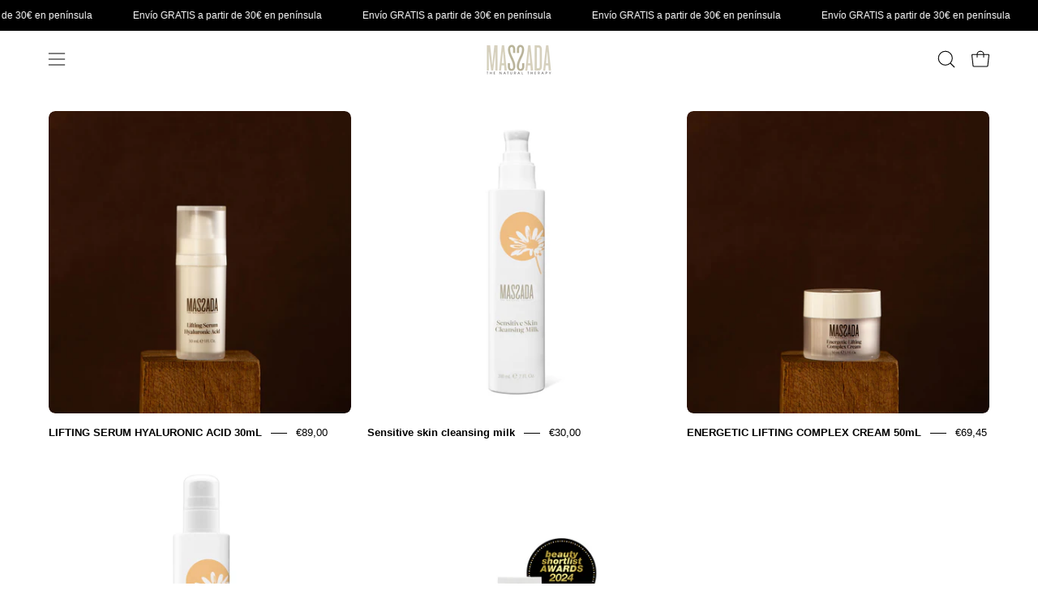

--- FILE ---
content_type: text/html; charset=utf-8
request_url: https://massada.es/en/collections/todos
body_size: 61935
content:
<!doctype html>
<html class="no-js no-touch page-loading" lang="en">
<head>
	<script src="//massada.es/cdn/shop/files/pandectes-rules.js?v=9006915814003940613"></script>
	
         












	
	<meta charset="utf-8">
<meta http-equiv="X-UA-Compatible" content="IE=edge">
<meta name="viewport" content="width=device-width, height=device-height, initial-scale=1.0, minimum-scale=1.0">
<link rel="canonical" href="https://massada.es/en/collections/todos"><link rel="preconnect" href="https://fonts.shopifycdn.com" crossorigin><link rel="preload" as="font" href="//massada.es/cdn/fonts/playfair_display/playfairdisplay_n4.9980f3e16959dc89137cc1369bfc3ae98af1deb9.woff2" type="font/woff2" crossorigin><link rel="preload" as="image" href="//massada.es/cdn/shop/t/9/assets/loading.svg?v=91665432863842511931741266381"><style data-shopify>
  .no-js.page-loading .loading-overlay,
  html:not(.page-loading) .loading-overlay { opacity: 0; visibility: hidden; pointer-events: none; animation: fadeOut 1s ease; transition: visibility 0s linear 1s; }

  .loading-overlay { position: fixed; top: 0; left: 0; z-index: 99999; width: 100vw; height: 100vh; display: flex; align-items: center; justify-content: center; background: var(--overlay-bg, var(--COLOR-BLACK-WHITE)); }</style><style data-shopify>.loader__image__holder { position: absolute; top: 0; left: 0; width: 100%; height: 100%; font-size: 0; display: none; align-items: center; justify-content: center; animation: pulse-loading 2s infinite ease-in-out; }
    .loader__image__holder:has(.loader__image--fallback) { animation: none; }
    .loading-image .loader__image__holder { display: flex; }
    .loader__image { max-width: 150px; height: auto; object-fit: contain; }
    .loading-image .loader__image--fallback { width: 150px; height: 150px; max-width: 150px; mask: var(--loading-svg) center center/contain no-repeat; background: var(--overlay-bg-svg, var(--COLOR-WHITE-BLACK)); }</style><script>
    const loadingAppearance = "once";
    const loaded = sessionStorage.getItem('loaded');

    if (loadingAppearance === 'once') {
      if (loaded === null) {
        sessionStorage.setItem('loaded', true);
        document.documentElement.classList.add('loading-image');
      }
    } else {
      document.documentElement.classList.add('loading-image');
    }
  </script>
<title>Everyone
  
  
   &ndash; Massada</title><meta name="description" content="Massada is a new concept of natural cosmetics in the world of beauty and personal care.">

<meta property="og:site_name" content="Massada">
<meta property="og:url" content="https://massada.es/en/collections/todos">
<meta property="og:title" content="Everyone">
<meta property="og:type" content="product.group">
<meta property="og:description" content="Massada is a new concept of natural cosmetics in the world of beauty and personal care."><meta name="twitter:card" content="summary_large_image">
<meta name="twitter:title" content="Everyone">
<meta name="twitter:description" content="Massada is a new concept of natural cosmetics in the world of beauty and personal care."><style data-shopify>@font-face {
  font-family: "Playfair Display";
  font-weight: 400;
  font-style: normal;
  font-display: swap;
  src: url("//massada.es/cdn/fonts/playfair_display/playfairdisplay_n4.9980f3e16959dc89137cc1369bfc3ae98af1deb9.woff2") format("woff2"),
       url("//massada.es/cdn/fonts/playfair_display/playfairdisplay_n4.c562b7c8e5637886a811d2a017f9e023166064ee.woff") format("woff");
}

    
    
    @font-face {
  font-family: Chivo;
  font-weight: 400;
  font-style: normal;
  font-display: swap;
  src: url("//massada.es/cdn/fonts/chivo/chivo_n4.059fadbbf52d9f02350103459eb216e4b24c4661.woff2") format("woff2"),
       url("//massada.es/cdn/fonts/chivo/chivo_n4.f2f8fca8b7ff9f510fa7f09ffe5448b3504bccf5.woff") format("woff");
}


    
      @font-face {
  font-family: "Playfair Display";
  font-weight: 500;
  font-style: normal;
  font-display: swap;
  src: url("//massada.es/cdn/fonts/playfair_display/playfairdisplay_n5.6d96c6c4ac11fa0f6466bea3ceb706b13b60121f.woff2") format("woff2"),
       url("//massada.es/cdn/fonts/playfair_display/playfairdisplay_n5.243754f603c104a858dcf4ebe73445104040a1bf.woff") format("woff");
}

    

    

    
      @font-face {
  font-family: "Playfair Display";
  font-weight: 700;
  font-style: normal;
  font-display: swap;
  src: url("//massada.es/cdn/fonts/playfair_display/playfairdisplay_n7.592b3435e0fff3f50b26d410c73ae7ec893f6910.woff2") format("woff2"),
       url("//massada.es/cdn/fonts/playfair_display/playfairdisplay_n7.998b1417dec711058cce2abb61a0b8c59066498f.woff") format("woff");
}

    

    

    
      
    

    
      
    

    
      
    

    
      
    
:root {--COLOR-PRIMARY-OPPOSITE: #000000;
      --COLOR-PRIMARY-LIGHTEN-DARKEN-ALPHA-20: rgba(230, 230, 230, 0.2);
      --COLOR-PRIMARY-LIGHTEN-DARKEN-ALPHA-30: rgba(230, 230, 230, 0.3);

      --PRIMARY-BUTTONS-COLOR-BG: #ffffff;
      --PRIMARY-BUTTONS-COLOR-TEXT: #000000;
      --PRIMARY-BUTTONS-COLOR-TEXT-ALPHA-10: rgba(0, 0, 0, 0.1);
      --PRIMARY-BUTTONS-COLOR-BORDER: #ffffff;
      --PRIMARY-BUTTONS-COLOR-HOVER: rgba(0, 0, 0, 0.2);

      --PRIMARY-BUTTONS-COLOR-LIGHTEN-DARKEN: #e6e6e6;

      --PRIMARY-BUTTONS-COLOR-ALPHA-05: rgba(255, 255, 255, 0.05);
      --PRIMARY-BUTTONS-COLOR-ALPHA-10: rgba(255, 255, 255, 0.1);
      --PRIMARY-BUTTONS-COLOR-ALPHA-50: rgba(255, 255, 255, 0.5);--COLOR-SECONDARY-OPPOSITE: #000000;
      --COLOR-SECONDARY-OPPOSITE-ALPHA-20: rgba(0, 0, 0, 0.2);
      --COLOR-SECONDARY-LIGHTEN-DARKEN-ALPHA-20: rgba(230, 230, 230, 0.2);
      --COLOR-SECONDARY-LIGHTEN-DARKEN-ALPHA-30: rgba(230, 230, 230, 0.3);

      --SECONDARY-BUTTONS-COLOR-BG: #ffffff;
      --SECONDARY-BUTTONS-COLOR-TEXT: #000000;
      --SECONDARY-BUTTONS-COLOR-TEXT-ALPHA-10: rgba(0, 0, 0, 0.1);
      --SECONDARY-BUTTONS-COLOR-BORDER: #ffffff;

      --SECONDARY-BUTTONS-COLOR-ALPHA-05: rgba(255, 255, 255, 0.05);
      --SECONDARY-BUTTONS-COLOR-ALPHA-10: rgba(255, 255, 255, 0.1);
      --SECONDARY-BUTTONS-COLOR-ALPHA-50: rgba(255, 255, 255, 0.5);--OUTLINE-BUTTONS-PRIMARY-BG: transparent;
      --OUTLINE-BUTTONS-PRIMARY-TEXT: #ffffff;
      --OUTLINE-BUTTONS-PRIMARY-TEXT-ALPHA-10: rgba(255, 255, 255, 0.1);
      --OUTLINE-BUTTONS-PRIMARY-BORDER: #ffffff;
      --OUTLINE-BUTTONS-PRIMARY-BG-HOVER: rgba(230, 230, 230, 0.2);

      --OUTLINE-BUTTONS-SECONDARY-BG: transparent;
      --OUTLINE-BUTTONS-SECONDARY-TEXT: #ffffff;
      --OUTLINE-BUTTONS-SECONDARY-TEXT-ALPHA-10: rgba(255, 255, 255, 0.1);
      --OUTLINE-BUTTONS-SECONDARY-BORDER: #ffffff;
      --OUTLINE-BUTTONS-SECONDARY-BG-HOVER: rgba(230, 230, 230, 0.2);

      --OUTLINE-BUTTONS-WHITE-BG: transparent;
      --OUTLINE-BUTTONS-WHITE-TEXT: #ffffff;
      --OUTLINE-BUTTONS-WHITE-TEXT-ALPHA-10: rgba(255, 255, 255, 0.1);
      --OUTLINE-BUTTONS-WHITE-BORDER: #ffffff;

      --OUTLINE-BUTTONS-BLACK-BG: transparent;
      --OUTLINE-BUTTONS-BLACK-TEXT: #000000;
      --OUTLINE-BUTTONS-BLACK-TEXT-ALPHA-10: rgba(0, 0, 0, 0.1);
      --OUTLINE-BUTTONS-BLACK-BORDER: #000000;--OUTLINE-SOLID-BUTTONS-PRIMARY-BG: #ffffff;
      --OUTLINE-SOLID-BUTTONS-PRIMARY-TEXT: #000000;
      --OUTLINE-SOLID-BUTTONS-PRIMARY-TEXT-ALPHA-10: rgba(0, 0, 0, 0.1);
      --OUTLINE-SOLID-BUTTONS-PRIMARY-BORDER: #000000;
      --OUTLINE-SOLID-BUTTONS-PRIMARY-BG-HOVER: rgba(0, 0, 0, 0.2);

      --OUTLINE-SOLID-BUTTONS-SECONDARY-BG: #ffffff;
      --OUTLINE-SOLID-BUTTONS-SECONDARY-TEXT: #000000;
      --OUTLINE-SOLID-BUTTONS-SECONDARY-TEXT-ALPHA-10: rgba(0, 0, 0, 0.1);
      --OUTLINE-SOLID-BUTTONS-SECONDARY-BORDER: #000000;
      --OUTLINE-SOLID-BUTTONS-SECONDARY-BG-HOVER: rgba(0, 0, 0, 0.2);

      --OUTLINE-SOLID-BUTTONS-WHITE-BG: #ffffff;
      --OUTLINE-SOLID-BUTTONS-WHITE-TEXT: #000000;
      --OUTLINE-SOLID-BUTTONS-WHITE-TEXT-ALPHA-10: rgba(0, 0, 0, 0.1);
      --OUTLINE-SOLID-BUTTONS-WHITE-BORDER: #000000;

      --OUTLINE-SOLID-BUTTONS-BLACK-BG: #000000;
      --OUTLINE-SOLID-BUTTONS-BLACK-TEXT: #ffffff;
      --OUTLINE-SOLID-BUTTONS-BLACK-TEXT-ALPHA-10: rgba(255, 255, 255, 0.1);
      --OUTLINE-SOLID-BUTTONS-BLACK-BORDER: #ffffff;--COLOR-HEADING: #000000;
      --COLOR-TEXT: #000000;
      --COLOR-TEXT-DARKEN: #000000;
      --COLOR-TEXT-LIGHTEN: #333333;
      --COLOR-TEXT-ALPHA-5: rgba(0, 0, 0, 0.05);
      --COLOR-TEXT-ALPHA-8: rgba(0, 0, 0, 0.08);
      --COLOR-TEXT-ALPHA-10: rgba(0, 0, 0, 0.1);
      --COLOR-TEXT-ALPHA-15: rgba(0, 0, 0, 0.15);
      --COLOR-TEXT-ALPHA-20: rgba(0, 0, 0, 0.2);
      --COLOR-TEXT-ALPHA-25: rgba(0, 0, 0, 0.25);
      --COLOR-TEXT-ALPHA-50: rgba(0, 0, 0, 0.5);
      --COLOR-TEXT-ALPHA-60: rgba(0, 0, 0, 0.6);
      --COLOR-TEXT-ALPHA-85: rgba(0, 0, 0, 0.85);

      --COLOR-BG: #ffffff;
      --COLOR-BG-ALPHA-25: rgba(255, 255, 255, 0.25);
      --COLOR-BG-ALPHA-35: rgba(255, 255, 255, 0.35);
      --COLOR-BG-ALPHA-60: rgba(255, 255, 255, 0.6);
      --COLOR-BG-ALPHA-65: rgba(255, 255, 255, 0.65);
      --COLOR-BG-ALPHA-85: rgba(255, 255, 255, 0.85);
      --COLOR-BG-DARKEN: #e6e6e6;
      --COLOR-BG-LIGHTEN-DARKEN: #e6e6e6;
      --COLOR-BG-LIGHTEN-DARKEN-SHIMMER-BG: #fafafa;
      --COLOR-BG-LIGHTEN-DARKEN-SHIMMER-EFFECT: #f5f5f5;
      --COLOR-BG-LIGHTEN-DARKEN-SHIMMER-ENHANCEMENT: #000000;
      --COLOR-BG-LIGHTEN-DARKEN-FOREGROUND: #f7f7f7;
      --COLOR-BG-LIGHTEN-DARKEN-HIGHLIGHT: #f1f0ec;
      --COLOR-BG-LIGHTEN-DARKEN-SEARCH-LOADER: #cccccc;
      --COLOR-BG-LIGHTEN-DARKEN-SEARCH-LOADER-LINE: #e6e6e6;
      --COLOR-BG-LIGHTEN-DARKEN-2: #cdcdcd;
      --COLOR-BG-LIGHTEN-DARKEN-3: #c0c0c0;
      --COLOR-BG-LIGHTEN-DARKEN-4: #b3b3b3;
      --COLOR-BG-LIGHTEN-DARKEN-5: #a6a6a6;
      --COLOR-BG-LIGHTEN-DARKEN-6: #9a9a9a;
      --COLOR-BG-LIGHTEN-DARKEN-CONTRAST: #b3b3b3;
      --COLOR-BG-LIGHTEN-DARKEN-CONTRAST-2: #a6a6a6;
      --COLOR-BG-LIGHTEN-DARKEN-CONTRAST-3: #999999;
      --COLOR-BG-LIGHTEN-DARKEN-CONTRAST-4: #8c8c8c;
      --COLOR-BG-LIGHTEN-DARKEN-CONTRAST-5: #808080;
      --COLOR-BG-LIGHTEN-DARKEN-CONTRAST-6: #737373;

      --COLOR-BG-SECONDARY: #f1f0ec;
      --COLOR-BG-SECONDARY-LIGHTEN-DARKEN: #dbd9cf;
      --COLOR-BG-SECONDARY-LIGHTEN-DARKEN-CONTRAST: #80795e;

      --COLOR-INPUT-BG: #ffffff;

      --COLOR-ACCENT: #4f6a46;
      --COLOR-ACCENT-TEXT: #fff;
      --COLOR-ACCENT-MIX-ALPHA: rgba(40, 53, 35, 0.1);

      --COLOR-BORDER: #707070;
      --COLOR-BORDER-ALPHA-15: rgba(112, 112, 112, 0.15);
      --COLOR-BORDER-ALPHA-30: rgba(112, 112, 112, 0.3);
      --COLOR-BORDER-ALPHA-50: rgba(112, 112, 112, 0.5);
      --COLOR-BORDER-ALPHA-65: rgba(112, 112, 112, 0.65);
      --COLOR-BORDER-LIGHTEN-DARKEN: #bdbdbd;
      --COLOR-BORDER-HAIRLINE: #f7f7f7;

      --COLOR-SALE-BG: #4f6a46;
      --COLOR-SALE-TEXT: #ffffff;
      --COLOR-CUSTOM-BG: #e5f18b;
      --COLOR-CUSTOM-TEXT: #000000;
      --COLOR-SOLD-BG: #f1f0ec;
      --COLOR-SOLD-TEXT: #000000;
      --COLOR-SAVING-BG: #4f6a46;
      --COLOR-SAVING-TEXT: #ffffff;

      --COLOR-WHITE-BLACK: #fff;
      --COLOR-BLACK-WHITE: #000;
      --COLOR-BLACK-WHITE-ALPHA-25: rgba(0, 0, 0, 0.25);
      --COLOR-BLACK-WHITE-ALPHA-34: rgba(0, 0, 0, 0.34);
      --COLOR-BG-OVERLAY: rgba(255, 255, 255, 0.5);--COLOR-DISABLED-GREY: rgba(0, 0, 0, 0.05);
      --COLOR-DISABLED-GREY-DARKEN: rgba(0, 0, 0, 0.45);
      --COLOR-ERROR: #D02E2E;
      --COLOR-ERROR-BG: #f3cbcb;
      --COLOR-SUCCESS: #56AD6A;
      --COLOR-SUCCESS-BG: #ECFEF0;
      --COLOR-WARN: #ECBD5E;
      --COLOR-TRANSPARENT: rgba(255, 255, 255, 0);

      --COLOR-WHITE: #ffffff;
      --COLOR-WHITE-DARKEN: #f2f2f2;
      --COLOR-WHITE-ALPHA-10: rgba(255, 255, 255, 0.1);
      --COLOR-WHITE-ALPHA-20: rgba(255, 255, 255, 0.2);
      --COLOR-WHITE-ALPHA-25: rgba(255, 255, 255, 0.25);
      --COLOR-WHITE-ALPHA-50: rgba(255, 255, 255, 0.5);
      --COLOR-WHITE-ALPHA-60: rgba(255, 255, 255, 0.6);
      --COLOR-BLACK: #000000;
      --COLOR-BLACK-LIGHTEN: #1a1a1a;
      --COLOR-BLACK-ALPHA-10: rgba(0, 0, 0, 0.1);
      --COLOR-BLACK-ALPHA-20: rgba(0, 0, 0, 0.2);
      --COLOR-BLACK-ALPHA-25: rgba(0, 0, 0, 0.25);
      --COLOR-BLACK-ALPHA-50: rgba(0, 0, 0, 0.5);
      --COLOR-BLACK-ALPHA-60: rgba(0, 0, 0, 0.6);--FONT-STACK-BODY: Helvetica, Arial, sans-serif;
      --FONT-STYLE-BODY: normal;
      --FONT-STYLE-BODY-ITALIC: italic;
      --FONT-ADJUST-BODY: 0.9;

      --FONT-WEIGHT-BODY: 400;
      --FONT-WEIGHT-BODY-LIGHT: 300;
      --FONT-WEIGHT-BODY-MEDIUM: 700;
      --FONT-WEIGHT-BODY-BOLD: 700;

      --FONT-STACK-HEADING: "Playfair Display", serif;
      --FONT-STYLE-HEADING: normal;
      --FONT-STYLE-HEADING-ITALIC: italic;
      --FONT-ADJUST-HEADING: 0.75;

      --FONT-WEIGHT-HEADING: 400;
      --FONT-WEIGHT-HEADING-LIGHT: 300;
      --FONT-WEIGHT-HEADING-MEDIUM: 700;
      --FONT-WEIGHT-HEADING-BOLD: 500;

      --FONT-STACK-NAV: Helvetica, Arial, sans-serif;
      --FONT-STYLE-NAV: normal;
      --FONT-STYLE-NAV-ITALIC: italic;
      --FONT-ADJUST-NAV: 0.75;
      --FONT-ADJUST-NAV-TOP-LEVEL: 0.75;

      --FONT-WEIGHT-NAV: 400;
      --FONT-WEIGHT-NAV-LIGHT: 300;
      --FONT-WEIGHT-NAV-MEDIUM: 700;
      --FONT-WEIGHT-NAV-BOLD: 700;

      --FONT-ADJUST-PRODUCT-GRID: 0.9;
      --FONT-ADJUST-PRODUCT-GRID-HEADING: 0.9;

      --FONT-ADJUST-BADGES: 1.0;

      --FONT-STACK-BUTTON: Helvetica, Arial, sans-serif;
      --FONT-STYLE-BUTTON: normal;
      --FONT-STYLE-BUTTON-ITALIC: italic;
      --FONT-ADJUST-SMALL-BUTTON: 0.9;
      --FONT-ADJUST-MEDIUM-BUTTON: 0.9;
      --FONT-ADJUST-LARGE-BUTTON: 0.9;

      --FONT-WEIGHT-BUTTON: 400;
      --FONT-WEIGHT-BUTTON-MEDIUM: 700;
      --FONT-WEIGHT-BUTTON-BOLD: 700;

      --FONT-STACK-SUBHEADING: Helvetica, Arial, sans-serif;
      --FONT-STYLE-SUBHEADING: normal;
      --FONT-ADJUST-SUBHEADING: 1.0;

      --FONT-WEIGHT-SUBHEADING: 400;
      --FONT-WEIGHT-SUBHEADING-BOLD: 700;

      --FONT-STACK-LABEL: Helvetica, Arial, sans-serif;
      --FONT-STYLE-LABEL: normal;
      --FONT-ADJUST-LABEL: 0.65;

      --FONT-STACK-HIGHLIGHT: Chivo, sans-serif;
      --FONT-STYLE-HIGHLIGHT: normal;
      --FONT-WEIGHT-HIGHLIGHT: 400;

      --FONT-WEIGHT-LABEL: 700;

      --LETTER-SPACING-NAV: 0.0em;
      --LETTER-SPACING-HEADING: 0.0em;
      --LETTER-SPACING-SUBHEADING: 0.025em;
      --LETTER-SPACING-BUTTON: 0.1em;
      --LETTER-SPACING-LABEL: 0.05em;

      --BUTTON-TEXT-CAPS: uppercase;
      --HEADING-TEXT-CAPS: none;
      --SUBHEADING-TEXT-CAPS: uppercase;
      --LABEL-TEXT-CAPS: uppercase;--FONT-SIZE-INPUT: 1rem;--RADIUS: 30px;
      --RADIUS-SMALL: 22px;
      --RADIUS-TINY: 14px;
      --RADIUS-CHECKBOX: 4px;
      --RADIUS-TEXTAREA: 8px;--RADIUS-BADGE: 4px;--PRODUCT-MEDIA-PADDING-TOP: 100%;--BORDER-WIDTH: 1px;--STROKE-WIDTH: 12px;--SITE-WIDTH: 1440px;
      --SITE-WIDTH-NARROW: 840px;

      
      --SMALL-BUTTON-WIDTH: 50px;
      --MEDIUM-BUTTON-WIDTH: 150px;
      --LARGE-BUTTON-WIDTH: 200px;
      --SMALL-BUTTON-HEIGHT: 20px;
      --MEDIUM-BUTTON-HEIGHT: 20px;
      --LARGE-BUTTON-HEIGHT: 20px;--COLOR-UPSELLS-BG: #e7e4d9;
      --COLOR-UPSELLS-TEXT: #000000;
      --COLOR-UPSELLS-TEXT-LIGHTEN: #333333;
      --COLOR-UPSELLS-DISABLED-GREY-DARKEN: rgba(0, 0, 0, 0.45);
      --UPSELLS-HEIGHT: 155px;
      --UPSELLS-IMAGE-WIDTH: 30%;--ICON-ARROW-RIGHT: url( "//massada.es/cdn/shop/t/9/assets/icon-chevron-right.svg?v=115618353204357621731741266381" );--loading-svg: url( "//massada.es/cdn/shop/t/9/assets/loading.svg?v=91665432863842511931741266381" );
      --icon-check: url( "//massada.es/cdn/shop/t/9/assets/icon-check.svg?v=175316081881880408121741266381" );
      --icon-check-swatch: url( "//massada.es/cdn/shop/t/9/assets/icon-check-swatch.svg?v=131897745589030387781741266381" );
      --icon-zoom-in: url( "//massada.es/cdn/shop/t/9/assets/icon-zoom-in.svg?v=157433013461716915331741266381" );
      --icon-zoom-out: url( "//massada.es/cdn/shop/t/9/assets/icon-zoom-out.svg?v=164909107869959372931741266381" );--collection-sticky-bar-height: 0px;
      --collection-image-padding-top: 60%;

      --drawer-width: 400px;
      --drawer-transition: transform 0.4s cubic-bezier(0.46, 0.01, 0.32, 1);--gutter: 60px;
      --gutter-mobile: 20px;
      --grid-gutter: 20px;
      --grid-gutter-mobile: 35px;--inner: 20px;
      --inner-tablet: 18px;
      --inner-mobile: 16px;--grid: repeat(3, minmax(0, 1fr));
      --grid-tablet: repeat(3, minmax(0, 1fr));
      --grid-mobile: repeat(2, minmax(0, 1fr));
      --megamenu-grid: repeat(4, minmax(0, 1fr));
      --grid-row: 1 / span 3;--scrollbar-width: 0px;--overlay: #000;
      --overlay-opacity: 1;--swatch-width: 38px;
      --swatch-height: 26px;
      --swatch-size: 32px;
      --swatch-size-mobile: 30px;

      
      --move-offset: 20px;

      
      --autoplay-speed: 2200ms;
    }

    
.cart__item__image:after,
    .product__media__container:after,
    .products-list__item__image:after,
    .products-list__item__image-bg:after,
    .blog-item__product__image:after {
      content: '';
      position: absolute;
      z-index: 1;
      inset: 0;
      background: rgba(0, 0, 0, .03);
      pointer-events: none;
    }</style><link href="//massada.es/cdn/shop/t/9/assets/theme.css?v=64813205413650318071741874049" rel="stylesheet" type="text/css" media="all" /><script
  type="text/javascript"
>
    if (window.MSInputMethodContext && document.documentMode) {
      var scripts = document.getElementsByTagName('script')[0];
      var polyfill = document.createElement("script");
      polyfill.defer = true;
      polyfill.src = "//massada.es/cdn/shop/t/9/assets/ie11.js?v=164037955086922138091741266381";

      scripts.parentNode.insertBefore(polyfill, scripts);

      document.documentElement.classList.add('ie11');
    } else {
      document.documentElement.className = document.documentElement.className.replace('no-js', 'js');
    }

    let root = '/en';
    if (root[root.length - 1] !== '/') {
      root = `${root}/`;
    }

    window.theme = {
      routes: {
        root: root,
        cart_url: "\/en\/cart",
        cart_add_url: "\/en\/cart\/add",
        cart_change_url: "\/en\/cart\/change",
        shop_url: "https:\/\/massada.es",
        searchUrl: '/en/search',
        predictiveSearchUrl: '/en/search/suggest',
        product_recommendations_url: "\/en\/recommendations\/products"
      },
      assets: {
        photoswipe: '//massada.es/cdn/shop/t/9/assets/photoswipe.js?v=162613001030112971491741266382',
        smoothscroll: '//massada.es/cdn/shop/t/9/assets/smoothscroll.js?v=37906625415260927261741266382',
        no_image: "//massada.es/cdn/shopifycloud/storefront/assets/no-image-2048-a2addb12_1024x.gif",
        swatches: '//massada.es/cdn/shop/t/9/assets/swatches.json?v=108341084980828767351741266382',
        base: "//massada.es/cdn/shop/t/9/assets/"
      },
      strings: {
        add_to_cart: "Add to Cart",
        cart_acceptance_error: "You must accept our terms and conditions.",
        cart_empty: "Your cart is currently empty.",
        cart_price: "Price",
        cart_quantity: "Quantity",
        cart_items_one: "{{ count }} item",
        cart_items_many: "{{ count }} items",
        cart_title: "Cart",
        cart_total: "Total",
        continue_shopping: "Continue Shopping",
        free: "Free",
        limit_error: "Sorry, looks like we don\u0026#39;t have enough of this product.",
        preorder: "Pre-Order",
        remove: "Remove",
        sale_badge_text: "Sale",
        saving_badge: "Save {{ discount }}",
        saving_up_to_badge: "Save up to {{ discount }}",
        sold_out: "Sold Out",
        subscription: "Subscription",
        unavailable: "Unavailable",
        unit_price_label: "Unit price",
        unit_price_separator: "per",
        zero_qty_error: "Quantity must be greater than 0.",
        delete_confirm: "Are you sure you wish to delete this address?",
        newsletter_product_availability: "Notify Me When It’s Available"
      },
      icons: {
        plus: '<svg aria-hidden="true" focusable="false" role="presentation" class="icon icon-toggle-plus" viewBox="0 0 192 192"><path d="M30 96h132M96 30v132" stroke="currentColor" stroke-linecap="round" stroke-linejoin="round"/></svg>',
        minus: '<svg aria-hidden="true" focusable="false" role="presentation" class="icon icon-toggle-minus" viewBox="0 0 192 192"><path d="M30 96h132" stroke="currentColor" stroke-linecap="round" stroke-linejoin="round"/></svg>',
        close: '<svg aria-hidden="true" focusable="false" role="presentation" class="icon icon-close" viewBox="0 0 192 192"><path d="M150 42 42 150M150 150 42 42" stroke="currentColor" stroke-linecap="round" stroke-linejoin="round"/></svg>'
      },
      settings: {
        animationsEnabled: false,
        cartType: "page",
        enableAcceptTerms: false,
        enableInfinityScroll: false,
        enablePaymentButton: true,
        gridImageSize: "contain",
        gridImageAspectRatio: 1,
        mobileMenuBehaviour: "trigger",
        productGridHover: "image",
        savingBadgeType: "percentage",
        showSaleBadge: true,
        showSoldBadge: true,
        showSavingBadge: true,
        quickBuy: "quick_buy",
        suggestArticles: false,
        suggestCollections: false,
        suggestProducts: true,
        suggestPages: false,
        suggestionsResultsLimit: 10,
        currency_code_enable: false,
        hideInventoryCount: true,
        colorSwatchesType: "theme",
        atcButtonShowPrice: false,
        buynowButtonColor: "btn--white",
        buynowButtonStyle: "btn--solid",
        buynowButtonSize: "btn--medium",
      },
      sizes: {
        mobile: 480,
        small: 768,
        large: 1024,
        widescreen: 1440
      },
      moneyFormat: "€{{amount_with_comma_separator}}",
      moneyWithCurrencyFormat: "€{{amount_with_comma_separator}} EUR",
      subtotal: 0,
      current_iso_code: "EUR",
      info: {
        name: 'Palo Alto'
      },
      version: '6.1.0'
    };
    window.PaloAlto = window.PaloAlto || {};
    window.slate = window.slate || {};
    window.isHeaderTransparent = false;
    window.stickyHeaderHeight = 60;
    window.lastWindowWidth = window.innerWidth || document.documentElement.clientWidth;
</script><script src="//massada.es/cdn/shop/t/9/assets/vendor.js?v=164905933048751944601741266382" defer="defer"></script>
<script src="//massada.es/cdn/shop/t/9/assets/theme.js?v=94194314452998988301741266382" defer="defer"></script><script>window.performance && window.performance.mark && window.performance.mark('shopify.content_for_header.start');</script><meta name="google-site-verification" content="ojgXeUArq2aWMowmvwdyMDuoYUWUEGPR30cZbCWttLg">
<meta id="shopify-digital-wallet" name="shopify-digital-wallet" content="/61631299819/digital_wallets/dialog">
<meta name="shopify-checkout-api-token" content="272272d5a37de1313fb65da5ee66b9b3">
<meta id="in-context-paypal-metadata" data-shop-id="61631299819" data-venmo-supported="false" data-environment="production" data-locale="en_US" data-paypal-v4="true" data-currency="EUR">
<link rel="alternate" type="application/atom+xml" title="Feed" href="/en/collections/todos.atom" />
<link rel="next" href="/en/collections/todos?page=2">
<link rel="alternate" hreflang="x-default" href="https://massada.es/collections/todos">
<link rel="alternate" hreflang="es" href="https://massada.es/collections/todos">
<link rel="alternate" hreflang="en" href="https://massada.es/en/collections/todos">
<link rel="alternate" hreflang="it" href="https://massada.es/it/collections/todos">
<link rel="alternate" hreflang="de" href="https://massada.es/de/collections/todos">
<link rel="alternate" hreflang="fr" href="https://massada.es/fr/collections/todos">
<link rel="alternate" hreflang="pt" href="https://massada.es/pt/collections/todos">
<link rel="alternate" hreflang="zh-Hans" href="https://massada.es/zh/collections/todos">
<link rel="alternate" hreflang="ja" href="https://massada.es/ja/collections/todos">
<link rel="alternate" hreflang="zh-Hans-BG" href="https://massada.es/zh/collections/todos">
<link rel="alternate" hreflang="zh-Hans-CY" href="https://massada.es/zh/collections/todos">
<link rel="alternate" hreflang="zh-Hans-CZ" href="https://massada.es/zh/collections/todos">
<link rel="alternate" hreflang="zh-Hans-DE" href="https://massada.es/zh/collections/todos">
<link rel="alternate" hreflang="zh-Hans-DK" href="https://massada.es/zh/collections/todos">
<link rel="alternate" hreflang="zh-Hans-EE" href="https://massada.es/zh/collections/todos">
<link rel="alternate" hreflang="zh-Hans-ES" href="https://massada.es/zh/collections/todos">
<link rel="alternate" hreflang="zh-Hans-GB" href="https://massada.es/zh/collections/todos">
<link rel="alternate" hreflang="zh-Hans-GR" href="https://massada.es/zh/collections/todos">
<link rel="alternate" hreflang="zh-Hans-HR" href="https://massada.es/zh/collections/todos">
<link rel="alternate" hreflang="zh-Hans-HU" href="https://massada.es/zh/collections/todos">
<link rel="alternate" hreflang="zh-Hans-IE" href="https://massada.es/zh/collections/todos">
<link rel="alternate" hreflang="zh-Hans-IT" href="https://massada.es/zh/collections/todos">
<link rel="alternate" hreflang="zh-Hans-LT" href="https://massada.es/zh/collections/todos">
<link rel="alternate" hreflang="zh-Hans-LU" href="https://massada.es/zh/collections/todos">
<link rel="alternate" hreflang="zh-Hans-LV" href="https://massada.es/zh/collections/todos">
<link rel="alternate" hreflang="zh-Hans-PL" href="https://massada.es/zh/collections/todos">
<link rel="alternate" hreflang="zh-Hans-PT" href="https://massada.es/zh/collections/todos">
<link rel="alternate" hreflang="zh-Hans-RO" href="https://massada.es/zh/collections/todos">
<link rel="alternate" hreflang="zh-Hans-SE" href="https://massada.es/zh/collections/todos">
<link rel="alternate" hreflang="zh-Hans-SI" href="https://massada.es/zh/collections/todos">
<link rel="alternate" hreflang="zh-Hans-SK" href="https://massada.es/zh/collections/todos">
<link rel="alternate" type="application/json+oembed" href="https://massada.es/en/collections/todos.oembed">
<script async="async" src="/checkouts/internal/preloads.js?locale=en-ES"></script>
<link rel="preconnect" href="https://shop.app" crossorigin="anonymous">
<script async="async" src="https://shop.app/checkouts/internal/preloads.js?locale=en-ES&shop_id=61631299819" crossorigin="anonymous"></script>
<script id="apple-pay-shop-capabilities" type="application/json">{"shopId":61631299819,"countryCode":"ES","currencyCode":"EUR","merchantCapabilities":["supports3DS"],"merchantId":"gid:\/\/shopify\/Shop\/61631299819","merchantName":"Massada","requiredBillingContactFields":["postalAddress","email","phone"],"requiredShippingContactFields":["postalAddress","email","phone"],"shippingType":"shipping","supportedNetworks":["visa","maestro","masterCard","amex"],"total":{"type":"pending","label":"Massada","amount":"1.00"},"shopifyPaymentsEnabled":true,"supportsSubscriptions":true}</script>
<script id="shopify-features" type="application/json">{"accessToken":"272272d5a37de1313fb65da5ee66b9b3","betas":["rich-media-storefront-analytics"],"domain":"massada.es","predictiveSearch":true,"shopId":61631299819,"locale":"en"}</script>
<script>var Shopify = Shopify || {};
Shopify.shop = "massada-oficial.myshopify.com";
Shopify.locale = "en";
Shopify.currency = {"active":"EUR","rate":"1.0"};
Shopify.country = "ES";
Shopify.theme = {"name":"Massada 2.0","id":177222746444,"schema_name":"Palo Alto","schema_version":"6.1.0","theme_store_id":777,"role":"main"};
Shopify.theme.handle = "null";
Shopify.theme.style = {"id":null,"handle":null};
Shopify.cdnHost = "massada.es/cdn";
Shopify.routes = Shopify.routes || {};
Shopify.routes.root = "/en/";</script>
<script type="module">!function(o){(o.Shopify=o.Shopify||{}).modules=!0}(window);</script>
<script>!function(o){function n(){var o=[];function n(){o.push(Array.prototype.slice.apply(arguments))}return n.q=o,n}var t=o.Shopify=o.Shopify||{};t.loadFeatures=n(),t.autoloadFeatures=n()}(window);</script>
<script>
  window.ShopifyPay = window.ShopifyPay || {};
  window.ShopifyPay.apiHost = "shop.app\/pay";
  window.ShopifyPay.redirectState = null;
</script>
<script id="shop-js-analytics" type="application/json">{"pageType":"collection"}</script>
<script defer="defer" async type="module" src="//massada.es/cdn/shopifycloud/shop-js/modules/v2/client.init-shop-cart-sync_DlSlHazZ.en.esm.js"></script>
<script defer="defer" async type="module" src="//massada.es/cdn/shopifycloud/shop-js/modules/v2/chunk.common_D16XZWos.esm.js"></script>
<script type="module">
  await import("//massada.es/cdn/shopifycloud/shop-js/modules/v2/client.init-shop-cart-sync_DlSlHazZ.en.esm.js");
await import("//massada.es/cdn/shopifycloud/shop-js/modules/v2/chunk.common_D16XZWos.esm.js");

  window.Shopify.SignInWithShop?.initShopCartSync?.({"fedCMEnabled":true,"windoidEnabled":true});

</script>
<script>
  window.Shopify = window.Shopify || {};
  if (!window.Shopify.featureAssets) window.Shopify.featureAssets = {};
  window.Shopify.featureAssets['shop-js'] = {"shop-cart-sync":["modules/v2/client.shop-cart-sync_DKWYiEUO.en.esm.js","modules/v2/chunk.common_D16XZWos.esm.js"],"init-fed-cm":["modules/v2/client.init-fed-cm_vfPMjZAC.en.esm.js","modules/v2/chunk.common_D16XZWos.esm.js"],"init-shop-email-lookup-coordinator":["modules/v2/client.init-shop-email-lookup-coordinator_CR38P6MB.en.esm.js","modules/v2/chunk.common_D16XZWos.esm.js"],"init-shop-cart-sync":["modules/v2/client.init-shop-cart-sync_DlSlHazZ.en.esm.js","modules/v2/chunk.common_D16XZWos.esm.js"],"shop-cash-offers":["modules/v2/client.shop-cash-offers_CJw4IQ6B.en.esm.js","modules/v2/chunk.common_D16XZWos.esm.js","modules/v2/chunk.modal_UwFWkumu.esm.js"],"shop-toast-manager":["modules/v2/client.shop-toast-manager_BY778Uv6.en.esm.js","modules/v2/chunk.common_D16XZWos.esm.js"],"init-windoid":["modules/v2/client.init-windoid_DVhZdEm3.en.esm.js","modules/v2/chunk.common_D16XZWos.esm.js"],"shop-button":["modules/v2/client.shop-button_D2ZzKUPa.en.esm.js","modules/v2/chunk.common_D16XZWos.esm.js"],"avatar":["modules/v2/client.avatar_BTnouDA3.en.esm.js"],"init-customer-accounts-sign-up":["modules/v2/client.init-customer-accounts-sign-up_CQZUmjGN.en.esm.js","modules/v2/client.shop-login-button_Cu5K-F7X.en.esm.js","modules/v2/chunk.common_D16XZWos.esm.js","modules/v2/chunk.modal_UwFWkumu.esm.js"],"pay-button":["modules/v2/client.pay-button_CcBqbGU7.en.esm.js","modules/v2/chunk.common_D16XZWos.esm.js"],"init-shop-for-new-customer-accounts":["modules/v2/client.init-shop-for-new-customer-accounts_B5DR5JTE.en.esm.js","modules/v2/client.shop-login-button_Cu5K-F7X.en.esm.js","modules/v2/chunk.common_D16XZWos.esm.js","modules/v2/chunk.modal_UwFWkumu.esm.js"],"shop-login-button":["modules/v2/client.shop-login-button_Cu5K-F7X.en.esm.js","modules/v2/chunk.common_D16XZWos.esm.js","modules/v2/chunk.modal_UwFWkumu.esm.js"],"shop-follow-button":["modules/v2/client.shop-follow-button_BX8Slf17.en.esm.js","modules/v2/chunk.common_D16XZWos.esm.js","modules/v2/chunk.modal_UwFWkumu.esm.js"],"init-customer-accounts":["modules/v2/client.init-customer-accounts_DjKkmQ2w.en.esm.js","modules/v2/client.shop-login-button_Cu5K-F7X.en.esm.js","modules/v2/chunk.common_D16XZWos.esm.js","modules/v2/chunk.modal_UwFWkumu.esm.js"],"lead-capture":["modules/v2/client.lead-capture_ChWCg7nV.en.esm.js","modules/v2/chunk.common_D16XZWos.esm.js","modules/v2/chunk.modal_UwFWkumu.esm.js"],"checkout-modal":["modules/v2/client.checkout-modal_DPnpVyv-.en.esm.js","modules/v2/chunk.common_D16XZWos.esm.js","modules/v2/chunk.modal_UwFWkumu.esm.js"],"shop-login":["modules/v2/client.shop-login_leRXJtcZ.en.esm.js","modules/v2/chunk.common_D16XZWos.esm.js","modules/v2/chunk.modal_UwFWkumu.esm.js"],"payment-terms":["modules/v2/client.payment-terms_Bp9K0NXD.en.esm.js","modules/v2/chunk.common_D16XZWos.esm.js","modules/v2/chunk.modal_UwFWkumu.esm.js"]};
</script>
<script>(function() {
  var isLoaded = false;
  function asyncLoad() {
    if (isLoaded) return;
    isLoaded = true;
    var urls = ["https:\/\/sl.storeify.app\/js\/frontend\/scripttag.js?shop=massada-oficial.myshopify.com","https:\/\/account-invite.merchantyard.com\/js\/integrations\/script.js?v=5342\u0026shop=massada-oficial.myshopify.com","https:\/\/cdn1.stamped.io\/files\/widget.min.js?shop=massada-oficial.myshopify.com","\/\/cdn.shopify.com\/proxy\/c955666d92dc19eadd3be9adc304a08804673b2e93009a93b17975f79c2aabb6\/aiodstag.cirkleinc.com\/?shop=massada-oficial.myshopify.com\u0026sp-cache-control=cHVibGljLCBtYXgtYWdlPTkwMA","https:\/\/cdn.pushowl.com\/latest\/sdks\/pushowl-shopify.js?subdomain=massada-oficial\u0026environment=production\u0026guid=492cf0cf-3059-4ebf-a41d-c6215a127ac4\u0026shop=massada-oficial.myshopify.com"];
    for (var i = 0; i < urls.length; i++) {
      var s = document.createElement('script');
      s.type = 'text/javascript';
      s.async = true;
      s.src = urls[i];
      var x = document.getElementsByTagName('script')[0];
      x.parentNode.insertBefore(s, x);
    }
  };
  if(window.attachEvent) {
    window.attachEvent('onload', asyncLoad);
  } else {
    window.addEventListener('load', asyncLoad, false);
  }
})();</script>
<script id="__st">var __st={"a":61631299819,"offset":3600,"reqid":"78010530-81ab-4d7e-9ed7-7bd24ac9c0f8-1768595141","pageurl":"massada.es\/en\/collections\/todos","u":"ac915d355666","p":"collection","rtyp":"collection","rid":402103501035};</script>
<script>window.ShopifyPaypalV4VisibilityTracking = true;</script>
<script id="captcha-bootstrap">!function(){'use strict';const t='contact',e='account',n='new_comment',o=[[t,t],['blogs',n],['comments',n],[t,'customer']],c=[[e,'customer_login'],[e,'guest_login'],[e,'recover_customer_password'],[e,'create_customer']],r=t=>t.map((([t,e])=>`form[action*='/${t}']:not([data-nocaptcha='true']) input[name='form_type'][value='${e}']`)).join(','),a=t=>()=>t?[...document.querySelectorAll(t)].map((t=>t.form)):[];function s(){const t=[...o],e=r(t);return a(e)}const i='password',u='form_key',d=['recaptcha-v3-token','g-recaptcha-response','h-captcha-response',i],f=()=>{try{return window.sessionStorage}catch{return}},m='__shopify_v',_=t=>t.elements[u];function p(t,e,n=!1){try{const o=window.sessionStorage,c=JSON.parse(o.getItem(e)),{data:r}=function(t){const{data:e,action:n}=t;return t[m]||n?{data:e,action:n}:{data:t,action:n}}(c);for(const[e,n]of Object.entries(r))t.elements[e]&&(t.elements[e].value=n);n&&o.removeItem(e)}catch(o){console.error('form repopulation failed',{error:o})}}const l='form_type',E='cptcha';function T(t){t.dataset[E]=!0}const w=window,h=w.document,L='Shopify',v='ce_forms',y='captcha';let A=!1;((t,e)=>{const n=(g='f06e6c50-85a8-45c8-87d0-21a2b65856fe',I='https://cdn.shopify.com/shopifycloud/storefront-forms-hcaptcha/ce_storefront_forms_captcha_hcaptcha.v1.5.2.iife.js',D={infoText:'Protected by hCaptcha',privacyText:'Privacy',termsText:'Terms'},(t,e,n)=>{const o=w[L][v],c=o.bindForm;if(c)return c(t,g,e,D).then(n);var r;o.q.push([[t,g,e,D],n]),r=I,A||(h.body.append(Object.assign(h.createElement('script'),{id:'captcha-provider',async:!0,src:r})),A=!0)});var g,I,D;w[L]=w[L]||{},w[L][v]=w[L][v]||{},w[L][v].q=[],w[L][y]=w[L][y]||{},w[L][y].protect=function(t,e){n(t,void 0,e),T(t)},Object.freeze(w[L][y]),function(t,e,n,w,h,L){const[v,y,A,g]=function(t,e,n){const i=e?o:[],u=t?c:[],d=[...i,...u],f=r(d),m=r(i),_=r(d.filter((([t,e])=>n.includes(e))));return[a(f),a(m),a(_),s()]}(w,h,L),I=t=>{const e=t.target;return e instanceof HTMLFormElement?e:e&&e.form},D=t=>v().includes(t);t.addEventListener('submit',(t=>{const e=I(t);if(!e)return;const n=D(e)&&!e.dataset.hcaptchaBound&&!e.dataset.recaptchaBound,o=_(e),c=g().includes(e)&&(!o||!o.value);(n||c)&&t.preventDefault(),c&&!n&&(function(t){try{if(!f())return;!function(t){const e=f();if(!e)return;const n=_(t);if(!n)return;const o=n.value;o&&e.removeItem(o)}(t);const e=Array.from(Array(32),(()=>Math.random().toString(36)[2])).join('');!function(t,e){_(t)||t.append(Object.assign(document.createElement('input'),{type:'hidden',name:u})),t.elements[u].value=e}(t,e),function(t,e){const n=f();if(!n)return;const o=[...t.querySelectorAll(`input[type='${i}']`)].map((({name:t})=>t)),c=[...d,...o],r={};for(const[a,s]of new FormData(t).entries())c.includes(a)||(r[a]=s);n.setItem(e,JSON.stringify({[m]:1,action:t.action,data:r}))}(t,e)}catch(e){console.error('failed to persist form',e)}}(e),e.submit())}));const S=(t,e)=>{t&&!t.dataset[E]&&(n(t,e.some((e=>e===t))),T(t))};for(const o of['focusin','change'])t.addEventListener(o,(t=>{const e=I(t);D(e)&&S(e,y())}));const B=e.get('form_key'),M=e.get(l),P=B&&M;t.addEventListener('DOMContentLoaded',(()=>{const t=y();if(P)for(const e of t)e.elements[l].value===M&&p(e,B);[...new Set([...A(),...v().filter((t=>'true'===t.dataset.shopifyCaptcha))])].forEach((e=>S(e,t)))}))}(h,new URLSearchParams(w.location.search),n,t,e,['guest_login'])})(!0,!0)}();</script>
<script integrity="sha256-4kQ18oKyAcykRKYeNunJcIwy7WH5gtpwJnB7kiuLZ1E=" data-source-attribution="shopify.loadfeatures" defer="defer" src="//massada.es/cdn/shopifycloud/storefront/assets/storefront/load_feature-a0a9edcb.js" crossorigin="anonymous"></script>
<script crossorigin="anonymous" defer="defer" src="//massada.es/cdn/shopifycloud/storefront/assets/shopify_pay/storefront-65b4c6d7.js?v=20250812"></script>
<script data-source-attribution="shopify.dynamic_checkout.dynamic.init">var Shopify=Shopify||{};Shopify.PaymentButton=Shopify.PaymentButton||{isStorefrontPortableWallets:!0,init:function(){window.Shopify.PaymentButton.init=function(){};var t=document.createElement("script");t.src="https://massada.es/cdn/shopifycloud/portable-wallets/latest/portable-wallets.en.js",t.type="module",document.head.appendChild(t)}};
</script>
<script data-source-attribution="shopify.dynamic_checkout.buyer_consent">
  function portableWalletsHideBuyerConsent(e){var t=document.getElementById("shopify-buyer-consent"),n=document.getElementById("shopify-subscription-policy-button");t&&n&&(t.classList.add("hidden"),t.setAttribute("aria-hidden","true"),n.removeEventListener("click",e))}function portableWalletsShowBuyerConsent(e){var t=document.getElementById("shopify-buyer-consent"),n=document.getElementById("shopify-subscription-policy-button");t&&n&&(t.classList.remove("hidden"),t.removeAttribute("aria-hidden"),n.addEventListener("click",e))}window.Shopify?.PaymentButton&&(window.Shopify.PaymentButton.hideBuyerConsent=portableWalletsHideBuyerConsent,window.Shopify.PaymentButton.showBuyerConsent=portableWalletsShowBuyerConsent);
</script>
<script data-source-attribution="shopify.dynamic_checkout.cart.bootstrap">document.addEventListener("DOMContentLoaded",(function(){function t(){return document.querySelector("shopify-accelerated-checkout-cart, shopify-accelerated-checkout")}if(t())Shopify.PaymentButton.init();else{new MutationObserver((function(e,n){t()&&(Shopify.PaymentButton.init(),n.disconnect())})).observe(document.body,{childList:!0,subtree:!0})}}));
</script>
<link id="shopify-accelerated-checkout-styles" rel="stylesheet" media="screen" href="https://massada.es/cdn/shopifycloud/portable-wallets/latest/accelerated-checkout-backwards-compat.css" crossorigin="anonymous">
<style id="shopify-accelerated-checkout-cart">
        #shopify-buyer-consent {
  margin-top: 1em;
  display: inline-block;
  width: 100%;
}

#shopify-buyer-consent.hidden {
  display: none;
}

#shopify-subscription-policy-button {
  background: none;
  border: none;
  padding: 0;
  text-decoration: underline;
  font-size: inherit;
  cursor: pointer;
}

#shopify-subscription-policy-button::before {
  box-shadow: none;
}

      </style>

<script>window.performance && window.performance.mark && window.performance.mark('shopify.content_for_header.end');</script>
<!-- BEGIN app block: shopify://apps/pandectes-gdpr/blocks/banner/58c0baa2-6cc1-480c-9ea6-38d6d559556a -->
  
    
      <!-- TCF is active, scripts are loaded above -->
      
        <script>
          if (!window.PandectesRulesSettings) {
            window.PandectesRulesSettings = {"store":{"id":61631299819,"adminMode":false,"headless":false,"storefrontRootDomain":"","checkoutRootDomain":"","storefrontAccessToken":""},"banner":{"revokableTrigger":false,"cookiesBlockedByDefault":"7","hybridStrict":false,"isActive":true},"geolocation":{"brOnly":false,"caOnly":false,"euOnly":false,"jpOnly":false,"thOnly":false,"canadaOnly":false,"globalVisibility":true},"blocker":{"isActive":false,"googleConsentMode":{"isActive":false,"id":"","analyticsId":"","adStorageCategory":4,"analyticsStorageCategory":2,"functionalityStorageCategory":1,"personalizationStorageCategory":1,"securityStorageCategory":0,"customEvent":true,"redactData":true,"urlPassthrough":false},"facebookPixel":{"isActive":false,"id":"","ldu":false},"microsoft":{},"rakuten":{"isActive":false,"cmp":false,"ccpa":false},"gpcIsActive":false,"defaultBlocked":7,"patterns":{"whiteList":[],"blackList":{"1":[],"2":[],"4":[],"8":[]},"iframesWhiteList":[],"iframesBlackList":{"1":[],"2":[],"4":[],"8":[]},"beaconsWhiteList":[],"beaconsBlackList":{"1":[],"2":[],"4":[],"8":[]}}}};
            const rulesScript = document.createElement('script');
            window.PandectesRulesSettings.auto = true;
            rulesScript.src = "https://cdn.shopify.com/extensions/019bc749-4c9e-7aaa-abf7-8a60b2cb0053/gdpr-224/assets/pandectes-rules.js";
            const firstChild = document.head.firstChild;
            document.head.insertBefore(rulesScript, firstChild);
          }
        </script>
      
      <script>
        
          window.PandectesSettings = {"store":{"id":61631299819,"plan":"plus","theme":"Massada 2.0","primaryLocale":"es","adminMode":false,"headless":false,"storefrontRootDomain":"","checkoutRootDomain":"","storefrontAccessToken":""},"tsPublished":1748859559,"declaration":{"showPurpose":false,"showProvider":false,"declIntroText":"Usamos cookies para optimizar la funcionalidad del sitio web, analizar el rendimiento y brindarle una experiencia personalizada. Algunas cookies son esenciales para que el sitio web funcione y funcione correctamente. Esas cookies no se pueden deshabilitar. En esta ventana puede gestionar su preferencia de cookies.","showDateGenerated":true},"language":{"unpublished":[],"languageMode":"Single","fallbackLanguage":"es","languageDetection":"browser","languagesSupported":[]},"texts":{"managed":{"headerText":{"es":"Respetamos tu privacidad"},"consentText":{"es":"Este sitio web utiliza cookies para garantizar que obtenga la mejor experiencia."},"linkText":{"es":"Aprende más"},"imprintText":{"es":"Imprimir"},"googleLinkText":{"es":"Términos de privacidad de Google"},"allowButtonText":{"es":"ACEPTAR TODO"},"denyButtonText":{"es":"RECHAZAR"},"dismissButtonText":{"es":"OK"},"leaveSiteButtonText":{"es":"Salir de este sitio"},"preferencesButtonText":{"es":"Preferencias"},"cookiePolicyText":{"es":"Política de cookies"},"preferencesPopupTitleText":{"es":"Gestionar las preferencias de consentimiento"},"preferencesPopupIntroText":{"es":"Usamos cookies para optimizar la funcionalidad del sitio web, analizar el rendimiento y brindarle una experiencia personalizada. Algunas cookies son esenciales para que el sitio web funcione y funcione correctamente. Esas cookies no se pueden desactivar. En esta ventana puede administrar su preferencia de cookies."},"preferencesPopupSaveButtonText":{"es":"Guardar preferencias"},"preferencesPopupCloseButtonText":{"es":"Cerrar"},"preferencesPopupAcceptAllButtonText":{"es":"Aceptar todo"},"preferencesPopupRejectAllButtonText":{"es":"Rechazar todo"},"cookiesDetailsText":{"es":"Detalles de las cookies"},"preferencesPopupAlwaysAllowedText":{"es":"Siempre permitido"},"accessSectionParagraphText":{"es":"Tiene derecho a poder acceder a sus datos en cualquier momento."},"accessSectionTitleText":{"es":"Portabilidad de datos"},"accessSectionAccountInfoActionText":{"es":"Información personal"},"accessSectionDownloadReportActionText":{"es":"Descargar todo"},"accessSectionGDPRRequestsActionText":{"es":"Solicitudes de sujetos de datos"},"accessSectionOrdersRecordsActionText":{"es":"Pedidos"},"rectificationSectionParagraphText":{"es":"Tienes derecho a solicitar la actualización de tus datos siempre que lo creas oportuno."},"rectificationSectionTitleText":{"es":"Rectificación de datos"},"rectificationCommentPlaceholder":{"es":"Describe lo que quieres que se actualice"},"rectificationCommentValidationError":{"es":"Se requiere comentario"},"rectificationSectionEditAccountActionText":{"es":"Solicita una actualización"},"erasureSectionTitleText":{"es":"Derecho al olvido"},"erasureSectionParagraphText":{"es":"Tiene derecho a solicitar la eliminación de todos sus datos. Después de eso, ya no podrá acceder a su cuenta."},"erasureSectionRequestDeletionActionText":{"es":"Solicitar la eliminación de datos personales"},"consentDate":{"es":"fecha de consentimiento"},"consentId":{"es":"ID de consentimiento"},"consentSectionChangeConsentActionText":{"es":"Cambiar la preferencia de consentimiento"},"consentSectionConsentedText":{"es":"Usted dio su consentimiento a la política de cookies de este sitio web en"},"consentSectionNoConsentText":{"es":"No ha dado su consentimiento a la política de cookies de este sitio web."},"consentSectionTitleText":{"es":"Su consentimiento de cookies"},"consentStatus":{"es":"Preferencia de consentimiento"},"confirmationFailureMessage":{"es":"Su solicitud no fue verificada. Vuelva a intentarlo y, si el problema persiste, comuníquese con el propietario de la tienda para obtener ayuda."},"confirmationFailureTitle":{"es":"Ocurrió un problema"},"confirmationSuccessMessage":{"es":"Pronto nos comunicaremos con usted en cuanto a su solicitud."},"confirmationSuccessTitle":{"es":"Tu solicitud está verificada"},"guestsSupportEmailFailureMessage":{"es":"Su solicitud no fue enviada. Vuelva a intentarlo y, si el problema persiste, comuníquese con el propietario de la tienda para obtener ayuda."},"guestsSupportEmailFailureTitle":{"es":"Ocurrió un problema"},"guestsSupportEmailPlaceholder":{"es":"Dirección de correo electrónico"},"guestsSupportEmailSuccessMessage":{"es":"Si está registrado como cliente de esta tienda, pronto recibirá un correo electrónico con instrucciones sobre cómo proceder."},"guestsSupportEmailSuccessTitle":{"es":"gracias por tu solicitud"},"guestsSupportEmailValidationError":{"es":"El correo no es válido"},"guestsSupportInfoText":{"es":"Inicie sesión con su cuenta de cliente para continuar."},"submitButton":{"es":"Enviar"},"submittingButton":{"es":"Sumisión..."},"cancelButton":{"es":"Cancelar"},"declIntroText":{"es":"Usamos cookies para optimizar la funcionalidad del sitio web, analizar el rendimiento y brindarle una experiencia personalizada. Algunas cookies son esenciales para que el sitio web funcione y funcione correctamente. Esas cookies no se pueden deshabilitar. En esta ventana puede gestionar su preferencia de cookies."},"declName":{"es":"Nombre"},"declPurpose":{"es":"Objetivo"},"declType":{"es":"Escribe"},"declRetention":{"es":"Retencion"},"declProvider":{"es":"Proveedor"},"declFirstParty":{"es":"Origen"},"declThirdParty":{"es":"Tercero"},"declSeconds":{"es":"segundos"},"declMinutes":{"es":"minutos"},"declHours":{"es":"horas"},"declDays":{"es":"días"},"declMonths":{"es":"meses"},"declYears":{"es":"años"},"declSession":{"es":"Sesión"},"declDomain":{"es":"Dominio"},"declPath":{"es":"Sendero"}},"categories":{"strictlyNecessaryCookiesTitleText":{"es":"Cookies estrictamente necesarias"},"strictlyNecessaryCookiesDescriptionText":{"es":"Estas cookies son esenciales para permitirle moverse por el sitio web y utilizar sus funciones, como acceder a áreas seguras del sitio web. El sitio web no puede funcionar correctamente sin estas cookies."},"functionalityCookiesTitleText":{"es":"Cookies funcionales"},"functionalityCookiesDescriptionText":{"es":"Estas cookies permiten que el sitio proporcione una funcionalidad y personalización mejoradas. Pueden ser establecidos por nosotros o por proveedores externos cuyos servicios hemos agregado a nuestras páginas. Si no permite estas cookies, es posible que algunos o todos estos servicios no funcionen correctamente."},"performanceCookiesTitleText":{"es":"Cookies de rendimiento"},"performanceCookiesDescriptionText":{"es":"Estas cookies nos permiten monitorear y mejorar el rendimiento de nuestro sitio web. Por ejemplo, nos permiten contar las visitas, identificar las fuentes de tráfico y ver qué partes del sitio son más populares."},"targetingCookiesTitleText":{"es":"Orientación de cookies"},"targetingCookiesDescriptionText":{"es":"Nuestros socios publicitarios pueden establecer estas cookies a través de nuestro sitio. Estas empresas pueden utilizarlos para crear un perfil de sus intereses y mostrarle anuncios relevantes en otros sitios. No almacenan directamente información personal, sino que se basan en la identificación única de su navegador y dispositivo de Internet. Si no permite estas cookies, experimentará publicidad menos dirigida."},"unclassifiedCookiesTitleText":{"es":"Cookies sin clasificar"},"unclassifiedCookiesDescriptionText":{"es":"Las cookies no clasificadas son cookies que estamos en proceso de clasificar, junto con los proveedores de cookies individuales."}},"auto":{}},"library":{"previewMode":false,"fadeInTimeout":0,"defaultBlocked":7,"showLink":true,"showImprintLink":false,"showGoogleLink":false,"enabled":true,"cookie":{"expiryDays":365,"secure":true,"domain":""},"dismissOnScroll":false,"dismissOnWindowClick":false,"dismissOnTimeout":false,"palette":{"popup":{"background":"#FFFFFF","backgroundForCalculations":{"a":1,"b":255,"g":255,"r":255},"text":"#000000"},"button":{"background":"transparent","backgroundForCalculations":{"a":1,"b":255,"g":255,"r":255},"text":"#000000","textForCalculation":{"a":1,"b":0,"g":0,"r":0},"border":"#000000"}},"content":{"href":"https://massada-oficial.myshopify.com/policies/privacy-policy","imprintHref":"/","close":"&#10005;","target":"","logo":"<img class=\"cc-banner-logo\" style=\"max-height: 40px;\" src=\"https://massada-oficial.myshopify.com/cdn/shop/files/pandectes-banner-logo.png\" alt=\"logo\" />"},"window":"<div role=\"dialog\" aria-live=\"polite\" aria-label=\"cookieconsent\" aria-describedby=\"cookieconsent:desc\" id=\"pandectes-banner\" class=\"cc-window-wrapper cc-overlay-wrapper\"><div class=\"pd-cookie-banner-window cc-window {{classes}}\"><!--googleoff: all-->{{children}}<!--googleon: all--></div></div>","compliance":{"custom":"<div class=\"cc-compliance cc-highlight\">{{preferences}}{{allow}}{{deny}}</div>"},"type":"custom","layouts":{"basic":"{{logo}}{{messagelink}}{{compliance}}{{close}}"},"position":"overlay","theme":"wired","revokable":false,"animateRevokable":false,"revokableReset":false,"revokableLogoUrl":"https://massada-oficial.myshopify.com/cdn/shop/files/pandectes-reopen-logo.png","revokablePlacement":"bottom-left","revokableMarginHorizontal":15,"revokableMarginVertical":15,"static":false,"autoAttach":true,"hasTransition":true,"blacklistPage":[""],"elements":{"close":"<button aria-label=\"close\" type=\"button\" tabindex=\"0\" class=\"cc-close\">{{close}}</button>","dismiss":"<button type=\"button\" tabindex=\"0\" class=\"cc-btn cc-btn-decision cc-dismiss\">{{dismiss}}</button>","allow":"<button type=\"button\" tabindex=\"0\" class=\"cc-btn cc-btn-decision cc-allow\">{{allow}}</button>","deny":"<button type=\"button\" tabindex=\"0\" class=\"cc-btn cc-btn-decision cc-deny\">{{deny}}</button>","preferences":"<button tabindex=\"0\" type=\"button\" class=\"cc-btn cc-settings\" onclick=\"Pandectes.fn.openPreferences()\">{{preferences}}</button>"}},"geolocation":{"brOnly":false,"caOnly":false,"euOnly":false,"jpOnly":false,"thOnly":false,"canadaOnly":false,"globalVisibility":true},"dsr":{"guestsSupport":false,"accessSectionDownloadReportAuto":false},"banner":{"resetTs":1689844146,"extraCss":"        .cc-banner-logo {max-width: 57em!important;}    @media(min-width: 768px) {.cc-window.cc-floating{max-width: 57em!important;width: 57em!important;}}    .cc-message, .pd-cookie-banner-window .cc-header, .cc-logo {text-align: center}    .cc-window-wrapper{z-index: 2147483647;-webkit-transition: opacity 1s ease;  transition: opacity 1s ease;}    .cc-window{z-index: 2147483647;font-family: inherit;}    .pd-cookie-banner-window .cc-header{font-family: inherit;}    .pd-cp-ui{font-family: inherit; background-color: #FFFFFF;color:#000000;}    button.pd-cp-btn, a.pd-cp-btn{}    input + .pd-cp-preferences-slider{background-color: rgba(0, 0, 0, 0.3)}    .pd-cp-scrolling-section::-webkit-scrollbar{background-color: rgba(0, 0, 0, 0.3)}    input:checked + .pd-cp-preferences-slider{background-color: rgba(0, 0, 0, 1)}    .pd-cp-scrolling-section::-webkit-scrollbar-thumb {background-color: rgba(0, 0, 0, 1)}    .pd-cp-ui-close{color:#000000;}    .pd-cp-preferences-slider:before{background-color: #FFFFFF}    .pd-cp-title:before {border-color: #000000!important}    .pd-cp-preferences-slider{background-color:#000000}    .pd-cp-toggle{color:#000000!important}    @media(max-width:699px) {.pd-cp-ui-close-top svg {fill: #000000}}    .pd-cp-toggle:hover,.pd-cp-toggle:visited,.pd-cp-toggle:active{color:#000000!important}    .pd-cookie-banner-window {box-shadow: 0 0 18px rgb(0 0 0 / 20%);}  ","customJavascript":{},"showPoweredBy":false,"logoHeight":40,"revokableTrigger":false,"hybridStrict":false,"cookiesBlockedByDefault":"7","isActive":true,"implicitSavePreferences":false,"cookieIcon":false,"blockBots":false,"showCookiesDetails":true,"hasTransition":true,"blockingPage":false,"showOnlyLandingPage":false,"leaveSiteUrl":"https://www.google.com","linkRespectStoreLang":false},"cookies":{"0":[{"name":"cart_currency","type":"http","domain":"massada.es","path":"/","provider":"Shopify","firstParty":true,"retention":"15 day(s)","expires":15,"unit":"declDays","purpose":{"es":"Used in connection with shopping cart."}},{"name":"secure_customer_sig","type":"http","domain":"massada.es","path":"/","provider":"Shopify","firstParty":true,"retention":"1 year(s)","expires":1,"unit":"declYears","purpose":{"es":"Used in connection with customer login."}},{"name":"_cmp_a","type":"http","domain":".massada.es","path":"/","provider":"Shopify","firstParty":true,"retention":"2 day(s)","expires":2,"unit":"declDays","purpose":{"es":"Used for managing customer privacy settings."}},{"name":"_tracking_consent","type":"http","domain":".massada.es","path":"/","provider":"Shopify","firstParty":true,"retention":"1 year(s)","expires":1,"unit":"declYears","purpose":{"es":"Tracking preferences."}},{"name":"shopify_pay_redirect","type":"http","domain":"massada.es","path":"/","provider":"Shopify","firstParty":true,"retention":"60 minute(s)","expires":60,"unit":"declMinutes","purpose":{"es":"Used in connection with checkout."}},{"name":"cart","type":"http","domain":"massada.es","path":"/","provider":"Shopify","firstParty":true,"retention":"14 day(s)","expires":14,"unit":"declDays","purpose":{"es":"Used in connection with shopping cart."}},{"name":"cart_ts","type":"http","domain":"massada.es","path":"/","provider":"Shopify","firstParty":true,"retention":"14 day(s)","expires":14,"unit":"declDays","purpose":{"es":"Used in connection with checkout."}},{"name":"cart_sig","type":"http","domain":"massada.es","path":"/","provider":"Shopify","firstParty":true,"retention":"14 day(s)","expires":14,"unit":"declDays","purpose":{"es":"Used in connection with checkout."}},{"name":"_secure_session_id","type":"http","domain":"massada.es","path":"/","provider":"Shopify","firstParty":true,"retention":"24 hour(s)","expires":24,"unit":"declHours","purpose":{"es":"Used in connection with navigation through a storefront."}},{"name":"keep_alive","type":"http","domain":"massada.es","path":"/","provider":"Shopify","firstParty":true,"retention":"31 minute(s)","expires":31,"unit":"declMinutes","purpose":{"es":"Used in connection with buyer localization."}},{"name":"localization","type":"http","domain":"massada.es","path":"/en","provider":"Shopify","firstParty":true,"retention":"1 year(s)","expires":1,"unit":"declYears","purpose":{"es":"Shopify store localization"}}],"1":[],"2":[{"name":"_y","type":"http","domain":".massada.es","path":"/","provider":"Shopify","firstParty":true,"retention":"1 year(s)","expires":1,"unit":"declYears","purpose":{"es":"Shopify analytics."}},{"name":"_s","type":"http","domain":".massada.es","path":"/","provider":"Shopify","firstParty":true,"retention":"31 minute(s)","expires":31,"unit":"declMinutes","purpose":{"es":"Shopify analytics."}},{"name":"_shopify_y","type":"http","domain":".massada.es","path":"/","provider":"Shopify","firstParty":true,"retention":"1 year(s)","expires":1,"unit":"declYears","purpose":{"es":"Shopify analytics."}},{"name":"_shopify_s","type":"http","domain":".massada.es","path":"/","provider":"Shopify","firstParty":true,"retention":"31 minute(s)","expires":31,"unit":"declMinutes","purpose":{"es":"Shopify analytics."}},{"name":"_landing_page","type":"http","domain":".massada.es","path":"/","provider":"Shopify","firstParty":true,"retention":"14 day(s)","expires":14,"unit":"declDays","purpose":{"es":"Tracks landing pages."}},{"name":"_orig_referrer","type":"http","domain":".massada.es","path":"/","provider":"Shopify","firstParty":true,"retention":"14 day(s)","expires":14,"unit":"declDays","purpose":{"es":"Tracks landing pages."}},{"name":"_shopify_sa_t","type":"http","domain":".massada.es","path":"/","provider":"Shopify","firstParty":true,"retention":"30 minute(s)","expires":30,"unit":"declMinutes","purpose":{"es":"Shopify analytics relating to marketing & referrals."}},{"name":"_shopify_sa_p","type":"http","domain":".massada.es","path":"/","provider":"Shopify","firstParty":true,"retention":"30 minute(s)","expires":30,"unit":"declMinutes","purpose":{"es":"Shopify analytics relating to marketing & referrals."}},{"name":"_gat","type":"http","domain":".massada.es","path":"/","provider":"Google","firstParty":true,"retention":"48 second(s)","expires":48,"unit":"declSeconds","purpose":{"es":"Cookie is placed by Google Analytics to filter requests from bots."}},{"name":"_ga_6EYEM8CHCS","type":"http","domain":".massada.es","path":"/","provider":"Google","firstParty":true,"retention":"1 year(s)","expires":1,"unit":"declYears","purpose":{"es":"Cookie is set by Google Analytics with unknown functionality"}},{"name":"_ga","type":"http","domain":".massada.es","path":"/","provider":"Google","firstParty":true,"retention":"1 year(s)","expires":1,"unit":"declYears","purpose":{"es":"Cookie is set by Google Analytics with unknown functionality"}},{"name":"_gid","type":"http","domain":".massada.es","path":"/","provider":"Google","firstParty":true,"retention":"24 hour(s)","expires":24,"unit":"declHours","purpose":{"es":"Cookie is placed by Google Analytics to count and track pageviews."}},{"name":"_ga_BYP51G27Q4","type":"http","domain":".massada.es","path":"/","provider":"Google","firstParty":true,"retention":"1 year(s)","expires":1,"unit":"declYears","purpose":{"es":"Cookie is set by Google Analytics with unknown functionality"}}],"4":[{"name":"test_cookie","type":"http","domain":".doubleclick.net","path":"/","provider":"Google","firstParty":true,"retention":"15 minute(s)","expires":15,"unit":"declMinutes","purpose":{"es":"To measure the visitors’ actions after they click through from an advert. Expires after each visit."}},{"name":"_privy_C77F4CB89F5A98B49FB77A8C","type":"http","domain":".massada.es","path":"/","provider":"Privy","firstParty":true,"retention":"1 year(s)","expires":1,"unit":"declYears","purpose":{"es":"This is set by Privy to distinguish users."}},{"name":"_gcl_au","type":"http","domain":".massada.es","path":"/","provider":"Google","firstParty":true,"retention":"90 day(s)","expires":90,"unit":"declDays","purpose":{"es":"Cookie is placed by Google Tag Manager to track conversions."}},{"name":"po_visitor","type":"http","domain":"massada.es","path":"/","provider":"Pushowl","firstParty":true,"retention":"1 year(s)","expires":1,"unit":"declYears","purpose":{"es":"Used by Pushowl to monitor related user activity on the store."}},{"name":"_fbp","type":"http","domain":".massada.es","path":"/","provider":"Facebook","firstParty":true,"retention":"90 day(s)","expires":90,"unit":"declDays","purpose":{"es":"Cookie is placed by Facebook to track visits across websites."}},{"name":"IDE","type":"http","domain":".doubleclick.net","path":"/","provider":"Google","firstParty":true,"retention":"1 year(s)","expires":1,"unit":"declYears","purpose":{"es":"To measure the visitors’ actions after they click through from an advert. Expires after 1 year."}}],"8":[{"name":"aiod_locals","type":"http","domain":"massada.es","path":"/","provider":"Unknown","firstParty":true,"retention":"60 minute(s)","expires":60,"unit":"declMinutes","purpose":{"es":""}}]},"blocker":{"isActive":false,"googleConsentMode":{"id":"","analyticsId":"","isActive":false,"adStorageCategory":4,"analyticsStorageCategory":2,"personalizationStorageCategory":1,"functionalityStorageCategory":1,"customEvent":true,"securityStorageCategory":0,"redactData":true,"urlPassthrough":false},"facebookPixel":{"id":"","isActive":false,"ldu":false},"microsoft":{},"rakuten":{"isActive":false,"cmp":false,"ccpa":false},"gpcIsActive":false,"defaultBlocked":7,"patterns":{"whiteList":[],"blackList":{"1":[],"2":[],"4":[],"8":[]},"iframesWhiteList":[],"iframesBlackList":{"1":[],"2":[],"4":[],"8":[]},"beaconsWhiteList":[],"beaconsBlackList":{"1":[],"2":[],"4":[],"8":[]}}}};
        
        window.addEventListener('DOMContentLoaded', function(){
          const script = document.createElement('script');
          
            script.src = "https://cdn.shopify.com/extensions/019bc749-4c9e-7aaa-abf7-8a60b2cb0053/gdpr-224/assets/pandectes-core.js";
          
          script.defer = true;
          document.body.appendChild(script);
        })
      </script>
    
  


<!-- END app block --><!-- BEGIN app block: shopify://apps/contact-form-ultimate/blocks/app-embed-block/7f36c127-5e2b-4909-bcc7-2631483e37a4 --><div id="etsCfAppEmbedBlock" style="display: none;"></div>
<!-- BEGIN app snippet: app-embed-block-snippet --><script type="text/javascript">
    var ETS_CF_INIT = 1;
    var ETS_CF_CUSTOMER_EMAIL = "";
    var ETS_CF_CUSTOMER_PHONE = "";
    var ETS_CF_CUSTOMER_ADDRESS = [];
</script><!-- END app snippet -->

<!-- END app block --><script src="https://cdn.shopify.com/extensions/019ac357-9c99-7419-b30b-37f8db9e37f2/etranslate-243/assets/floating-selector.js" type="text/javascript" defer="defer"></script>
<script src="https://cdn.shopify.com/extensions/cfc76123-b24f-4e9a-a1dc-585518796af7/forms-2294/assets/shopify-forms-loader.js" type="text/javascript" defer="defer"></script>
<script src="https://cdn.shopify.com/extensions/41c60660-0d97-4227-b8c7-9965bd052cb1/contact-form-ultimate-13/assets/app-ets-cf-embed.js" type="text/javascript" defer="defer"></script>
<link href="https://cdn.shopify.com/extensions/41c60660-0d97-4227-b8c7-9965bd052cb1/contact-form-ultimate-13/assets/app-ets-cf-embed.css" rel="stylesheet" type="text/css" media="all">
<link href="https://monorail-edge.shopifysvc.com" rel="dns-prefetch">
<script>(function(){if ("sendBeacon" in navigator && "performance" in window) {try {var session_token_from_headers = performance.getEntriesByType('navigation')[0].serverTiming.find(x => x.name == '_s').description;} catch {var session_token_from_headers = undefined;}var session_cookie_matches = document.cookie.match(/_shopify_s=([^;]*)/);var session_token_from_cookie = session_cookie_matches && session_cookie_matches.length === 2 ? session_cookie_matches[1] : "";var session_token = session_token_from_headers || session_token_from_cookie || "";function handle_abandonment_event(e) {var entries = performance.getEntries().filter(function(entry) {return /monorail-edge.shopifysvc.com/.test(entry.name);});if (!window.abandonment_tracked && entries.length === 0) {window.abandonment_tracked = true;var currentMs = Date.now();var navigation_start = performance.timing.navigationStart;var payload = {shop_id: 61631299819,url: window.location.href,navigation_start,duration: currentMs - navigation_start,session_token,page_type: "collection"};window.navigator.sendBeacon("https://monorail-edge.shopifysvc.com/v1/produce", JSON.stringify({schema_id: "online_store_buyer_site_abandonment/1.1",payload: payload,metadata: {event_created_at_ms: currentMs,event_sent_at_ms: currentMs}}));}}window.addEventListener('pagehide', handle_abandonment_event);}}());</script>
<script id="web-pixels-manager-setup">(function e(e,d,r,n,o){if(void 0===o&&(o={}),!Boolean(null===(a=null===(i=window.Shopify)||void 0===i?void 0:i.analytics)||void 0===a?void 0:a.replayQueue)){var i,a;window.Shopify=window.Shopify||{};var t=window.Shopify;t.analytics=t.analytics||{};var s=t.analytics;s.replayQueue=[],s.publish=function(e,d,r){return s.replayQueue.push([e,d,r]),!0};try{self.performance.mark("wpm:start")}catch(e){}var l=function(){var e={modern:/Edge?\/(1{2}[4-9]|1[2-9]\d|[2-9]\d{2}|\d{4,})\.\d+(\.\d+|)|Firefox\/(1{2}[4-9]|1[2-9]\d|[2-9]\d{2}|\d{4,})\.\d+(\.\d+|)|Chrom(ium|e)\/(9{2}|\d{3,})\.\d+(\.\d+|)|(Maci|X1{2}).+ Version\/(15\.\d+|(1[6-9]|[2-9]\d|\d{3,})\.\d+)([,.]\d+|)( \(\w+\)|)( Mobile\/\w+|) Safari\/|Chrome.+OPR\/(9{2}|\d{3,})\.\d+\.\d+|(CPU[ +]OS|iPhone[ +]OS|CPU[ +]iPhone|CPU IPhone OS|CPU iPad OS)[ +]+(15[._]\d+|(1[6-9]|[2-9]\d|\d{3,})[._]\d+)([._]\d+|)|Android:?[ /-](13[3-9]|1[4-9]\d|[2-9]\d{2}|\d{4,})(\.\d+|)(\.\d+|)|Android.+Firefox\/(13[5-9]|1[4-9]\d|[2-9]\d{2}|\d{4,})\.\d+(\.\d+|)|Android.+Chrom(ium|e)\/(13[3-9]|1[4-9]\d|[2-9]\d{2}|\d{4,})\.\d+(\.\d+|)|SamsungBrowser\/([2-9]\d|\d{3,})\.\d+/,legacy:/Edge?\/(1[6-9]|[2-9]\d|\d{3,})\.\d+(\.\d+|)|Firefox\/(5[4-9]|[6-9]\d|\d{3,})\.\d+(\.\d+|)|Chrom(ium|e)\/(5[1-9]|[6-9]\d|\d{3,})\.\d+(\.\d+|)([\d.]+$|.*Safari\/(?![\d.]+ Edge\/[\d.]+$))|(Maci|X1{2}).+ Version\/(10\.\d+|(1[1-9]|[2-9]\d|\d{3,})\.\d+)([,.]\d+|)( \(\w+\)|)( Mobile\/\w+|) Safari\/|Chrome.+OPR\/(3[89]|[4-9]\d|\d{3,})\.\d+\.\d+|(CPU[ +]OS|iPhone[ +]OS|CPU[ +]iPhone|CPU IPhone OS|CPU iPad OS)[ +]+(10[._]\d+|(1[1-9]|[2-9]\d|\d{3,})[._]\d+)([._]\d+|)|Android:?[ /-](13[3-9]|1[4-9]\d|[2-9]\d{2}|\d{4,})(\.\d+|)(\.\d+|)|Mobile Safari.+OPR\/([89]\d|\d{3,})\.\d+\.\d+|Android.+Firefox\/(13[5-9]|1[4-9]\d|[2-9]\d{2}|\d{4,})\.\d+(\.\d+|)|Android.+Chrom(ium|e)\/(13[3-9]|1[4-9]\d|[2-9]\d{2}|\d{4,})\.\d+(\.\d+|)|Android.+(UC? ?Browser|UCWEB|U3)[ /]?(15\.([5-9]|\d{2,})|(1[6-9]|[2-9]\d|\d{3,})\.\d+)\.\d+|SamsungBrowser\/(5\.\d+|([6-9]|\d{2,})\.\d+)|Android.+MQ{2}Browser\/(14(\.(9|\d{2,})|)|(1[5-9]|[2-9]\d|\d{3,})(\.\d+|))(\.\d+|)|K[Aa][Ii]OS\/(3\.\d+|([4-9]|\d{2,})\.\d+)(\.\d+|)/},d=e.modern,r=e.legacy,n=navigator.userAgent;return n.match(d)?"modern":n.match(r)?"legacy":"unknown"}(),u="modern"===l?"modern":"legacy",c=(null!=n?n:{modern:"",legacy:""})[u],f=function(e){return[e.baseUrl,"/wpm","/b",e.hashVersion,"modern"===e.buildTarget?"m":"l",".js"].join("")}({baseUrl:d,hashVersion:r,buildTarget:u}),m=function(e){var d=e.version,r=e.bundleTarget,n=e.surface,o=e.pageUrl,i=e.monorailEndpoint;return{emit:function(e){var a=e.status,t=e.errorMsg,s=(new Date).getTime(),l=JSON.stringify({metadata:{event_sent_at_ms:s},events:[{schema_id:"web_pixels_manager_load/3.1",payload:{version:d,bundle_target:r,page_url:o,status:a,surface:n,error_msg:t},metadata:{event_created_at_ms:s}}]});if(!i)return console&&console.warn&&console.warn("[Web Pixels Manager] No Monorail endpoint provided, skipping logging."),!1;try{return self.navigator.sendBeacon.bind(self.navigator)(i,l)}catch(e){}var u=new XMLHttpRequest;try{return u.open("POST",i,!0),u.setRequestHeader("Content-Type","text/plain"),u.send(l),!0}catch(e){return console&&console.warn&&console.warn("[Web Pixels Manager] Got an unhandled error while logging to Monorail."),!1}}}}({version:r,bundleTarget:l,surface:e.surface,pageUrl:self.location.href,monorailEndpoint:e.monorailEndpoint});try{o.browserTarget=l,function(e){var d=e.src,r=e.async,n=void 0===r||r,o=e.onload,i=e.onerror,a=e.sri,t=e.scriptDataAttributes,s=void 0===t?{}:t,l=document.createElement("script"),u=document.querySelector("head"),c=document.querySelector("body");if(l.async=n,l.src=d,a&&(l.integrity=a,l.crossOrigin="anonymous"),s)for(var f in s)if(Object.prototype.hasOwnProperty.call(s,f))try{l.dataset[f]=s[f]}catch(e){}if(o&&l.addEventListener("load",o),i&&l.addEventListener("error",i),u)u.appendChild(l);else{if(!c)throw new Error("Did not find a head or body element to append the script");c.appendChild(l)}}({src:f,async:!0,onload:function(){if(!function(){var e,d;return Boolean(null===(d=null===(e=window.Shopify)||void 0===e?void 0:e.analytics)||void 0===d?void 0:d.initialized)}()){var d=window.webPixelsManager.init(e)||void 0;if(d){var r=window.Shopify.analytics;r.replayQueue.forEach((function(e){var r=e[0],n=e[1],o=e[2];d.publishCustomEvent(r,n,o)})),r.replayQueue=[],r.publish=d.publishCustomEvent,r.visitor=d.visitor,r.initialized=!0}}},onerror:function(){return m.emit({status:"failed",errorMsg:"".concat(f," has failed to load")})},sri:function(e){var d=/^sha384-[A-Za-z0-9+/=]+$/;return"string"==typeof e&&d.test(e)}(c)?c:"",scriptDataAttributes:o}),m.emit({status:"loading"})}catch(e){m.emit({status:"failed",errorMsg:(null==e?void 0:e.message)||"Unknown error"})}}})({shopId: 61631299819,storefrontBaseUrl: "https://massada.es",extensionsBaseUrl: "https://extensions.shopifycdn.com/cdn/shopifycloud/web-pixels-manager",monorailEndpoint: "https://monorail-edge.shopifysvc.com/unstable/produce_batch",surface: "storefront-renderer",enabledBetaFlags: ["2dca8a86"],webPixelsConfigList: [{"id":"3809968460","configuration":"{\"myshopifyDomain\":\"massada-oficial.myshopify.com\"}","eventPayloadVersion":"v1","runtimeContext":"STRICT","scriptVersion":"23b97d18e2aa74363140dc29c9284e87","type":"APP","apiClientId":2775569,"privacyPurposes":["ANALYTICS","MARKETING","SALE_OF_DATA"],"dataSharingAdjustments":{"protectedCustomerApprovalScopes":["read_customer_address","read_customer_email","read_customer_name","read_customer_phone","read_customer_personal_data"]}},{"id":"1021575500","configuration":"{\"config\":\"{\\\"pixel_id\\\":\\\"G-6EYEM8CHCS\\\",\\\"target_country\\\":\\\"ES\\\",\\\"gtag_events\\\":[{\\\"type\\\":\\\"search\\\",\\\"action_label\\\":[\\\"G-6EYEM8CHCS\\\",\\\"AW-364592279\\\/_vpjCPXhtacDEJf57K0B\\\"]},{\\\"type\\\":\\\"begin_checkout\\\",\\\"action_label\\\":[\\\"G-6EYEM8CHCS\\\",\\\"AW-364592279\\\/Hr06CPLhtacDEJf57K0B\\\"]},{\\\"type\\\":\\\"view_item\\\",\\\"action_label\\\":[\\\"G-6EYEM8CHCS\\\",\\\"AW-364592279\\\/zgBKCOzhtacDEJf57K0B\\\",\\\"MC-BYP51G27Q4\\\"]},{\\\"type\\\":\\\"purchase\\\",\\\"action_label\\\":[\\\"G-6EYEM8CHCS\\\",\\\"AW-364592279\\\/C1qLCOnhtacDEJf57K0B\\\",\\\"MC-BYP51G27Q4\\\"]},{\\\"type\\\":\\\"page_view\\\",\\\"action_label\\\":[\\\"G-6EYEM8CHCS\\\",\\\"AW-364592279\\\/6VPGCObhtacDEJf57K0B\\\",\\\"MC-BYP51G27Q4\\\"]},{\\\"type\\\":\\\"add_payment_info\\\",\\\"action_label\\\":[\\\"G-6EYEM8CHCS\\\",\\\"AW-364592279\\\/Eel_CPjhtacDEJf57K0B\\\"]},{\\\"type\\\":\\\"add_to_cart\\\",\\\"action_label\\\":[\\\"G-6EYEM8CHCS\\\",\\\"AW-364592279\\\/qe1LCO_htacDEJf57K0B\\\"]}],\\\"enable_monitoring_mode\\\":false}\"}","eventPayloadVersion":"v1","runtimeContext":"OPEN","scriptVersion":"b2a88bafab3e21179ed38636efcd8a93","type":"APP","apiClientId":1780363,"privacyPurposes":[],"dataSharingAdjustments":{"protectedCustomerApprovalScopes":["read_customer_address","read_customer_email","read_customer_name","read_customer_personal_data","read_customer_phone"]}},{"id":"782434636","configuration":"{\"pixelCode\":\"CK8N2QBC77UFIT279F7G\"}","eventPayloadVersion":"v1","runtimeContext":"STRICT","scriptVersion":"22e92c2ad45662f435e4801458fb78cc","type":"APP","apiClientId":4383523,"privacyPurposes":["ANALYTICS","MARKETING","SALE_OF_DATA"],"dataSharingAdjustments":{"protectedCustomerApprovalScopes":["read_customer_address","read_customer_email","read_customer_name","read_customer_personal_data","read_customer_phone"]}},{"id":"441844044","configuration":"{\"pixel_id\":\"653599415950032\",\"pixel_type\":\"facebook_pixel\",\"metaapp_system_user_token\":\"-\"}","eventPayloadVersion":"v1","runtimeContext":"OPEN","scriptVersion":"ca16bc87fe92b6042fbaa3acc2fbdaa6","type":"APP","apiClientId":2329312,"privacyPurposes":["ANALYTICS","MARKETING","SALE_OF_DATA"],"dataSharingAdjustments":{"protectedCustomerApprovalScopes":["read_customer_address","read_customer_email","read_customer_name","read_customer_personal_data","read_customer_phone"]}},{"id":"351961420","configuration":"{\"subdomain\": \"massada-oficial\"}","eventPayloadVersion":"v1","runtimeContext":"STRICT","scriptVersion":"69e1bed23f1568abe06fb9d113379033","type":"APP","apiClientId":1615517,"privacyPurposes":["ANALYTICS","MARKETING","SALE_OF_DATA"],"dataSharingAdjustments":{"protectedCustomerApprovalScopes":["read_customer_address","read_customer_email","read_customer_name","read_customer_personal_data","read_customer_phone"]}},{"id":"183566668","eventPayloadVersion":"v1","runtimeContext":"LAX","scriptVersion":"1","type":"CUSTOM","privacyPurposes":["ANALYTICS"],"name":"Google Analytics tag (migrated)"},{"id":"shopify-app-pixel","configuration":"{}","eventPayloadVersion":"v1","runtimeContext":"STRICT","scriptVersion":"0450","apiClientId":"shopify-pixel","type":"APP","privacyPurposes":["ANALYTICS","MARKETING"]},{"id":"shopify-custom-pixel","eventPayloadVersion":"v1","runtimeContext":"LAX","scriptVersion":"0450","apiClientId":"shopify-pixel","type":"CUSTOM","privacyPurposes":["ANALYTICS","MARKETING"]}],isMerchantRequest: false,initData: {"shop":{"name":"Massada","paymentSettings":{"currencyCode":"EUR"},"myshopifyDomain":"massada-oficial.myshopify.com","countryCode":"ES","storefrontUrl":"https:\/\/massada.es\/en"},"customer":null,"cart":null,"checkout":null,"productVariants":[],"purchasingCompany":null},},"https://massada.es/cdn","fcfee988w5aeb613cpc8e4bc33m6693e112",{"modern":"","legacy":""},{"shopId":"61631299819","storefrontBaseUrl":"https:\/\/massada.es","extensionBaseUrl":"https:\/\/extensions.shopifycdn.com\/cdn\/shopifycloud\/web-pixels-manager","surface":"storefront-renderer","enabledBetaFlags":"[\"2dca8a86\"]","isMerchantRequest":"false","hashVersion":"fcfee988w5aeb613cpc8e4bc33m6693e112","publish":"custom","events":"[[\"page_viewed\",{}],[\"collection_viewed\",{\"collection\":{\"id\":\"402103501035\",\"title\":\"Everyone\",\"productVariants\":[{\"price\":{\"amount\":89.0,\"currencyCode\":\"EUR\"},\"product\":{\"title\":\"LIFTING SERUM HYALURONIC ACID 30mL\",\"vendor\":\"Massada\",\"id\":\"7552921567467\",\"untranslatedTitle\":\"LIFTING SERUM HYALURONIC ACID 30mL\",\"url\":\"\/en\/products\/lifting-serum-hyaluronic-acid\",\"type\":\"ACIDO HIALURONICO\"},\"id\":\"42397508567275\",\"image\":{\"src\":\"\/\/massada.es\/cdn\/shop\/files\/011.jpg?v=1762852099\"},\"sku\":\"011\",\"title\":\"30 ml\",\"untranslatedTitle\":\"30 ml\"},{\"price\":{\"amount\":30.0,\"currencyCode\":\"EUR\"},\"product\":{\"title\":\"Sensitive skin cleansing milk\",\"vendor\":\"Massada\",\"id\":\"7552922845419\",\"untranslatedTitle\":\"Sensitive skin cleansing milk\",\"url\":\"\/en\/products\/leche-limpiadora-pieles-sensibles\",\"type\":\"PIELES SENSIBLES\"},\"id\":\"42397513777387\",\"image\":{\"src\":\"\/\/massada.es\/cdn\/shop\/files\/001---LECHE-LIMPIADORA-PIELES-SENSIBLES-_200-ml.jpg?v=1741771180\"},\"sku\":\"001\",\"title\":\"200 ml\",\"untranslatedTitle\":\"200 ml\"},{\"price\":{\"amount\":69.45,\"currencyCode\":\"EUR\"},\"product\":{\"title\":\"ENERGETIC LIFTING COMPLEX CREAM 50mL\",\"vendor\":\"Massada\",\"id\":\"7552920682731\",\"untranslatedTitle\":\"ENERGETIC LIFTING COMPLEX CREAM 50mL\",\"url\":\"\/en\/products\/energetic-lifting-complex-cream\",\"type\":\"ACIDO HIALURONICO\"},\"id\":\"42397506994411\",\"image\":{\"src\":\"\/\/massada.es\/cdn\/shop\/files\/027.jpg?v=1762852124\"},\"sku\":\"027\",\"title\":\"50 ml\",\"untranslatedTitle\":\"50 ml\"},{\"price\":{\"amount\":30.0,\"currencyCode\":\"EUR\"},\"product\":{\"title\":\"SENSITIVE SKIN TONIC 200mL\",\"vendor\":\"Massada\",\"id\":\"7552922812651\",\"untranslatedTitle\":\"SENSITIVE SKIN TONIC 200mL\",\"url\":\"\/en\/products\/sensitive-skin-tonic\",\"type\":\"PIELES SENSIBLES\"},\"id\":\"42397513679083\",\"image\":{\"src\":\"\/\/massada.es\/cdn\/shop\/files\/003---SENSITIVE-SKIN-TONIC-WITH-PREBIOTICS-_200-ml.jpg?v=1741771242\"},\"sku\":\"003\",\"title\":\"200 ml\",\"untranslatedTitle\":\"200 ml\"},{\"price\":{\"amount\":60.0,\"currencyCode\":\"EUR\"},\"product\":{\"title\":\"DNA NATURE 5 IN 1 EYE CONTOUR 15ML\",\"vendor\":\"Massada\",\"id\":\"7552915243243\",\"untranslatedTitle\":\"DNA NATURE 5 IN 1 EYE CONTOUR 15ML\",\"url\":\"\/en\/products\/dna-nature-5-in-1-eye-contour\",\"type\":\"DNA NATURE\"},\"id\":\"42397496967403\",\"image\":{\"src\":\"\/\/massada.es\/cdn\/shop\/files\/813---DNA-NATURE-5-IN-1-EYE-CONTOUR-15ML-_CON-TAPON.gif?v=1720605808\"},\"sku\":\"813\",\"title\":\"15 ml\",\"untranslatedTitle\":\"15 ml\"},{\"price\":{\"amount\":57.7,\"currencyCode\":\"EUR\"},\"product\":{\"title\":\"sensitive skin cream\",\"vendor\":\"Massada\",\"id\":\"7552923107563\",\"untranslatedTitle\":\"sensitive skin cream\",\"url\":\"\/en\/products\/crema-pieles-sensibles\",\"type\":\"PIELES SENSIBLES\"},\"id\":\"42397514465515\",\"image\":{\"src\":\"\/\/massada.es\/cdn\/shop\/files\/019-SENSITIVESKINCREAM_50ml.jpg?v=1710754239\"},\"sku\":\"019\",\"title\":\"50 ml\",\"untranslatedTitle\":\"50 ml\"},{\"price\":{\"amount\":56.3,\"currencyCode\":\"EUR\"},\"product\":{\"title\":\"C MASS VITAMIN SERUM 30 ML\",\"vendor\":\"Massada\",\"id\":\"8003191472363\",\"untranslatedTitle\":\"C MASS VITAMIN SERUM 30 ML\",\"url\":\"\/en\/products\/c-mass-vitamin-serum-30-ml\",\"type\":\"MASSMED\"},\"id\":\"43797575893227\",\"image\":{\"src\":\"\/\/massada.es\/cdn\/shop\/files\/809.jpg?v=1762852308\"},\"sku\":\"809\",\"title\":\"Default Title\",\"untranslatedTitle\":\"Default Title\"},{\"price\":{\"amount\":54.0,\"currencyCode\":\"EUR\"},\"product\":{\"title\":\"PREBIOTIC BOOSTER 30 ML\",\"vendor\":\"Massada\",\"id\":\"7552915276011\",\"untranslatedTitle\":\"PREBIOTIC BOOSTER 30 ML\",\"url\":\"\/en\/products\/prebiotic-youth-booster\",\"type\":\"PIELES SENSIBLES\"},\"id\":\"42397497065707\",\"image\":{\"src\":\"\/\/massada.es\/cdn\/shop\/files\/006-PREBIOTICBOOSTER_30ml.jpg?v=1709900094\"},\"sku\":\"006\",\"title\":\"30 ml\",\"untranslatedTitle\":\"30 ml\"},{\"price\":{\"amount\":52.45,\"currencyCode\":\"EUR\"},\"product\":{\"title\":\"EYE \u0026 LIP CONTOUR LIFTING HYALURONIC ACID 15mL\",\"vendor\":\"Massada\",\"id\":\"7552921436395\",\"untranslatedTitle\":\"EYE \u0026 LIP CONTOUR LIFTING HYALURONIC ACID 15mL\",\"url\":\"\/en\/products\/eye-lip-contour-lifting-hyaluronic-acid\",\"type\":\"ACIDO HIALURONICO\"},\"id\":\"42397508206827\",\"image\":{\"src\":\"\/\/massada.es\/cdn\/shop\/files\/015-EYE_LIPCONTOURLIFTINGHYALURONICACID_15ml.jpg?v=1709899833\"},\"sku\":\"015\",\"title\":\"15 ml\",\"untranslatedTitle\":\"15 ml\"},{\"price\":{\"amount\":92.0,\"currencyCode\":\"EUR\"},\"product\":{\"title\":\"Bio cell regenerating cream\",\"vendor\":\"Massada\",\"id\":\"7552920060139\",\"untranslatedTitle\":\"Bio cell regenerating cream\",\"url\":\"\/en\/products\/bio-celular-crema-regeneradora\",\"type\":\"BIO CELULAR\"},\"id\":\"42397505388779\",\"image\":{\"src\":\"\/\/massada.es\/cdn\/shop\/files\/029-BIOCELLULARTOTALREGENERATIONCREAM_50ml.jpg?v=1710764101\"},\"sku\":\"029\",\"title\":\"50 ml\",\"untranslatedTitle\":\"50 ml\"},{\"price\":{\"amount\":88.9,\"currencyCode\":\"EUR\"},\"product\":{\"title\":\"IMMACULATE CREAM SMART BIORETINOL 50 ML\",\"vendor\":\"Massada\",\"id\":\"7844838375659\",\"untranslatedTitle\":\"IMMACULATE CREAM SMART BIORETINOL 50 ML\",\"url\":\"\/en\/products\/immaculate-cream-smart-bioretinol\",\"type\":\"INMACULATE SKIN\"},\"id\":\"43319358882027\",\"image\":{\"src\":\"\/\/massada.es\/cdn\/shop\/files\/804.jpg?v=1762852253\"},\"sku\":\"804\",\"title\":\"50 ml\",\"untranslatedTitle\":\"50 ml\"},{\"price\":{\"amount\":51.1,\"currencyCode\":\"EUR\"},\"product\":{\"title\":\"HYDROTHERMAL CREAM FOR OILY SKIN \u0026 ACNE 50mL\",\"vendor\":\"Massada\",\"id\":\"7552923402475\",\"untranslatedTitle\":\"HYDROTHERMAL CREAM FOR OILY SKIN \u0026 ACNE 50mL\",\"url\":\"\/en\/products\/crema-hidrotermal-pieles-grasas\",\"type\":\"PIELES GRASAS Y ACNEICAS\"},\"id\":\"42397515153643\",\"image\":{\"src\":\"\/\/massada.es\/cdn\/shop\/files\/020-CREMAHIDROTERMALPIELESGRASAS_50ml.jpg?v=1710754222\"},\"sku\":\"020\",\"title\":\"50 ml\",\"untranslatedTitle\":\"50 ml\"},{\"price\":{\"amount\":48.5,\"currencyCode\":\"EUR\"},\"product\":{\"title\":\"TOTAL MOISTURIZER 50mL\",\"vendor\":\"Massada\",\"id\":\"7552922747115\",\"untranslatedTitle\":\"TOTAL MOISTURIZER 50mL\",\"url\":\"\/en\/products\/crema-hidratante-total\",\"type\":\"FACIAL ESSENTIAL\"},\"id\":\"42397513482475\",\"image\":{\"src\":\"\/\/massada.es\/cdn\/shop\/files\/030-CREMAHIDRATANTETOTAL.jpg?v=1710754201\"},\"sku\":\"030\",\"title\":\"50 ml\",\"untranslatedTitle\":\"50 ml\"},{\"price\":{\"amount\":55.1,\"currencyCode\":\"EUR\"},\"product\":{\"title\":\"BIO CELL TOTAL EYE CONTOUR 15mL\",\"vendor\":\"Massada\",\"id\":\"7552919929067\",\"untranslatedTitle\":\"BIO CELL TOTAL EYE CONTOUR 15mL\",\"url\":\"\/en\/products\/bio-celular-total-eye-contour\",\"type\":\"BIO CELULAR\"},\"id\":\"42397505126635\",\"image\":{\"src\":\"\/\/massada.es\/cdn\/shop\/files\/215-BIOCELLULARTOTALEYECONTOUR_15ml.jpg?v=1709899810\"},\"sku\":\"215\",\"title\":\"15 ml\",\"untranslatedTitle\":\"15 ml\"},{\"price\":{\"amount\":33.5,\"currencyCode\":\"EUR\"},\"product\":{\"title\":\"PEARL AND YOGURT GELATIN WITH TRACE ELEMENTS 100mL\",\"vendor\":\"Massada\",\"id\":\"7552927760619\",\"untranslatedTitle\":\"PEARL AND YOGURT GELATIN WITH TRACE ELEMENTS 100mL\",\"url\":\"\/en\/products\/gelatina-de-perlas-y-yogur-con-oligoelementos-1\",\"type\":\"PERLAS Y BOTOX\"},\"id\":\"42397520986347\",\"image\":{\"src\":\"\/\/massada.es\/cdn\/shop\/files\/220-PEARLS_YOGHURTGELATINEWITHTRACEELEMENTS_100ml.jpg?v=1710755805\"},\"sku\":\"220\",\"title\":\"100 ml\",\"untranslatedTitle\":\"100 ml\"},{\"price\":{\"amount\":30.0,\"currencyCode\":\"EUR\"},\"product\":{\"title\":\"CLEANSING MILK FOR OILY AND ACNE-PRONE SKIN 200mL\",\"vendor\":\"Massada\",\"id\":\"7552923533547\",\"untranslatedTitle\":\"CLEANSING MILK FOR OILY AND ACNE-PRONE SKIN 200mL\",\"url\":\"\/en\/products\/leche-limpiadora-pieles-grasas\",\"type\":\"PIELES GRASAS Y ACNEICAS\"},\"id\":\"42397515317483\",\"image\":{\"src\":\"\/\/massada.es\/cdn\/shop\/files\/002-LECHELIMPIADORAPIELESGRASAS_200ml.jpg?v=1710749532\"},\"sku\":\"002\",\"title\":\"200 ml\",\"untranslatedTitle\":\"200 ml\"},{\"price\":{\"amount\":68.7,\"currencyCode\":\"EUR\"},\"product\":{\"title\":\"BIOCELLULAR REGENERATING SERUM 30 ML\",\"vendor\":\"Massada\",\"id\":\"7552919994603\",\"untranslatedTitle\":\"BIOCELLULAR REGENERATING SERUM 30 ML\",\"url\":\"\/en\/products\/bio-celular-serum-regenerador\",\"type\":\"BIO CELULAR\"},\"id\":\"42397505290475\",\"image\":{\"src\":\"\/\/massada.es\/cdn\/shop\/files\/192-BIOCELLULARREGENERATINGSERUM_30ML.jpg?v=1710759151\"},\"sku\":\"192\",\"title\":\"30 ml\",\"untranslatedTitle\":\"30 ml\"},{\"price\":{\"amount\":25.9,\"currencyCode\":\"EUR\"},\"product\":{\"title\":\"GREEN TEA EXTRACT 15mL\",\"vendor\":\"Massada\",\"id\":\"7552923369707\",\"untranslatedTitle\":\"GREEN TEA EXTRACT 15mL\",\"url\":\"\/en\/products\/extracto-de-te-verde\",\"type\":\"PIELES GRASAS Y ACNEICAS\"},\"id\":\"42397515055339\",\"image\":{\"src\":\"\/\/massada.es\/cdn\/shop\/files\/036-EXTRACTODETEVERDE_15ml.jpg?v=1710752036\"},\"sku\":\"036\",\"title\":\"15 ml\",\"untranslatedTitle\":\"15 ml\"},{\"price\":{\"amount\":30.0,\"currencyCode\":\"EUR\"},\"product\":{\"title\":\"OILY AND ACNE-PRONE TONER 200mL\",\"vendor\":\"Massada\",\"id\":\"7552923468011\",\"untranslatedTitle\":\"OILY AND ACNE-PRONE TONER 200mL\",\"url\":\"\/en\/products\/tonico-pieles-grasas\",\"type\":\"PIELES GRASAS Y ACNEICAS\"},\"id\":\"42397515219179\",\"image\":{\"src\":\"\/\/massada.es\/cdn\/shop\/files\/004---TONICO-PIELES-GRASAS-_200-ml.gif?v=1720768535\"},\"sku\":\"004\",\"title\":\"200 ml\",\"untranslatedTitle\":\"200 ml\"},{\"price\":{\"amount\":48.3,\"currencyCode\":\"EUR\"},\"product\":{\"title\":\"ANTI-AGING SUN PROTECTION SPF 50 HIGH PROTECTION 50mL\",\"vendor\":\"Massada\",\"id\":\"7552918192363\",\"untranslatedTitle\":\"ANTI-AGING SUN PROTECTION SPF 50 HIGH PROTECTION 50mL\",\"url\":\"\/en\/products\/proteccion-solar-antiedad-spf-50-proteccion-alta\",\"type\":\"LINEA SOLAR\"},\"id\":\"42397501915371\",\"image\":{\"src\":\"\/\/massada.es\/cdn\/shop\/files\/168-PROTECCIONSOLARANTIEDADSPF50PROTECCIONALTA_50ml.jpg?v=1710762332\"},\"sku\":\"168\",\"title\":\"50 ml\",\"untranslatedTitle\":\"50 ml\"},{\"price\":{\"amount\":98.9,\"currencyCode\":\"EUR\"},\"product\":{\"title\":\"AMETHYST \u0026 COLLAGEN LIFTING CREAM 50mL\",\"vendor\":\"Massada\",\"id\":\"7552920092907\",\"untranslatedTitle\":\"AMETHYST \u0026 COLLAGEN LIFTING CREAM 50mL\",\"url\":\"\/en\/products\/amethyst-collagen-lifting-cream\",\"type\":\"ACIDO HIALURONICO\"},\"id\":\"42397505487083\",\"image\":{\"src\":\"\/\/massada.es\/cdn\/shop\/files\/018-AMETHYST_COLLAGENLIFTINGCREAM_50ml.jpg?v=1710752671\"},\"sku\":\"018\",\"title\":\"50 ml\",\"untranslatedTitle\":\"50 ml\"},{\"price\":{\"amount\":71.7,\"currencyCode\":\"EUR\"},\"product\":{\"title\":\"REAFFIRMANT GEL HYALURONIC ACID 50mL\",\"vendor\":\"Massada\",\"id\":\"7552920649963\",\"untranslatedTitle\":\"REAFFIRMANT GEL HYALURONIC ACID 50mL\",\"url\":\"\/en\/products\/reaffirmant-gel-hyaluronic-acid\",\"type\":\"ACIDO HIALURONICO\"},\"id\":\"42397506928875\",\"image\":{\"src\":\"\/\/massada.es\/cdn\/shop\/files\/028-REAFFIRMANTGELHYALURONICACID_50ml.jpg?v=1710754319\"},\"sku\":\"028\",\"title\":\"50 ml\",\"untranslatedTitle\":\"50 ml\"},{\"price\":{\"amount\":23.2,\"currencyCode\":\"EUR\"},\"product\":{\"title\":\"NATURAL DEAD SEA MUD SOAP\",\"vendor\":\"Massada\",\"id\":\"7552922386667\",\"untranslatedTitle\":\"NATURAL DEAD SEA MUD SOAP\",\"url\":\"\/en\/products\/jabon-remineralizante-natural-de-barro-del-mar-muerto\",\"type\":\"FACIAL ESSENTIAL\"},\"id\":\"42397512696043\",\"image\":{\"src\":\"\/\/massada.es\/cdn\/shop\/files\/187-JABONREMINERALIZANTENATURALDEBARRODELMARMUERTO.jpg?v=1710761719\"},\"sku\":\"187\",\"title\":\"125 g\",\"untranslatedTitle\":\"125 g\"},{\"price\":{\"amount\":57.0,\"currencyCode\":\"EUR\"},\"product\":{\"title\":\"LIFT \u0026 SCULPT PERFECT BODY LOTION 200mL\",\"vendor\":\"Massada\",\"id\":\"7552915701995\",\"untranslatedTitle\":\"LIFT \u0026 SCULPT PERFECT BODY LOTION 200mL\",\"url\":\"\/en\/products\/lift-sculpt-perfect-body-lotion\",\"type\":\"ACIDO HIALURONICO\"},\"id\":\"42397497721067\",\"image\":{\"src\":\"\/\/massada.es\/cdn\/shop\/files\/095-LIFT_SCULPTPERFECTBODYLOTION_200ml.jpg?v=1710749395\"},\"sku\":\"095\",\"title\":\"200 ml\",\"untranslatedTitle\":\"200 ml\"},{\"price\":{\"amount\":35.9,\"currencyCode\":\"EUR\"},\"product\":{\"title\":\"BIOCELLULAR BOTANIC EYE MAKE-UP REMOVER 200 ML\",\"vendor\":\"Massada\",\"id\":\"7552915472619\",\"untranslatedTitle\":\"BIOCELLULAR BOTANIC EYE MAKE-UP REMOVER 200 ML\",\"url\":\"\/en\/products\/bio-celular-botanic-eye-make-up-remover\",\"type\":\"BIO CELULAR\"},\"id\":\"42397497393387\",\"image\":{\"src\":\"\/\/massada.es\/cdn\/shop\/files\/193-BIOCELLULARBOTANICEYEMAKE-UPREMOVER_200ml.jpg?v=1710762349\"},\"sku\":\"193\",\"title\":\"200 ml\",\"untranslatedTitle\":\"200 ml\"},{\"price\":{\"amount\":98.5,\"currencyCode\":\"EUR\"},\"product\":{\"title\":\"DNA NATURE MULTI-ACTION SUPREME CREAM 50mL\",\"vendor\":\"Massada\",\"id\":\"7675445772523\",\"untranslatedTitle\":\"DNA NATURE MULTI-ACTION SUPREME CREAM 50mL\",\"url\":\"\/en\/products\/dna-nature-multi-action-definitive-serum\",\"type\":\"DNA NATURE\"},\"id\":\"42785242022123\",\"image\":{\"src\":\"\/\/massada.es\/cdn\/shop\/files\/810---DNA-MULTI-ACTION-SUPREME-CREAM-_50-ml_---Sin-caja.gif?v=1720605830\"},\"sku\":\"810\",\"title\":\"50 ml\",\"untranslatedTitle\":\"50 ml\"},{\"price\":{\"amount\":83.35,\"currencyCode\":\"EUR\"},\"product\":{\"title\":\"PEARL PERFECTION HYDROTENSILE CREAM 50mL\",\"vendor\":\"Massada\",\"id\":\"7552921927915\",\"untranslatedTitle\":\"PEARL PERFECTION HYDROTENSILE CREAM 50mL\",\"url\":\"\/en\/products\/pearl-perfection-hydrotensile-cream\",\"type\":\"PERLAS Y BOTOX\"},\"id\":\"42397509124331\",\"image\":{\"src\":\"\/\/massada.es\/cdn\/shop\/files\/024-PEARLPERFECTIONHYDROTENSILECREAM_50ml.jpg?v=1710752716\"},\"sku\":\"024\",\"title\":\"50 ml\",\"untranslatedTitle\":\"50 ml\"},{\"price\":{\"amount\":58.7,\"currencyCode\":\"EUR\"},\"product\":{\"title\":\"MEN HIGH POWER ANTI-AGING GEL 50mL\",\"vendor\":\"Massada\",\"id\":\"7552919863531\",\"untranslatedTitle\":\"MEN HIGH POWER ANTI-AGING GEL 50mL\",\"url\":\"\/en\/products\/high-power-anti-aging-gel\",\"type\":\"LINEA HOMBRE\"},\"id\":\"42397504995563\",\"image\":{\"src\":\"\/\/massada.es\/cdn\/shop\/files\/300-HIGHPOWERANTI-AGINGGEL_50ml.jpg?v=1710759745\"},\"sku\":\"300\",\"title\":\"50 ml\",\"untranslatedTitle\":\"50 ml\"},{\"price\":{\"amount\":98.0,\"currencyCode\":\"EUR\"},\"product\":{\"title\":\"DNA NATURE MULTI-ACTION DEFINITIVE SERUM 30ML\",\"vendor\":\"Massada\",\"id\":\"7552915603691\",\"untranslatedTitle\":\"DNA NATURE MULTI-ACTION DEFINITIVE SERUM 30ML\",\"url\":\"\/en\/products\/dna-nature-multi-action-definitive-serum-1\",\"type\":\"DNA NATURE\"},\"id\":\"42397497524459\",\"image\":{\"src\":\"\/\/massada.es\/cdn\/shop\/files\/814-DNANATUREMULTI-ACTIONDEFINITIVESERUM_BAJA.jpg?v=1710758396\"},\"sku\":\"814\",\"title\":\"Default Title\",\"untranslatedTitle\":\"Default Title\"},{\"price\":{\"amount\":50.8,\"currencyCode\":\"EUR\"},\"product\":{\"title\":\"VEGGIE CONFORT CREAM 30 ML\",\"vendor\":\"Massada\",\"id\":\"7552927793387\",\"untranslatedTitle\":\"VEGGIE CONFORT CREAM 30 ML\",\"url\":\"\/en\/products\/veggie-comfort-cream\",\"type\":\"VITAL PREVENTION\"},\"id\":\"42397521019115\",\"image\":{\"src\":\"\/\/massada.es\/cdn\/shop\/files\/807-VEGGIECOMFORTCREAM_30ml.jpg?v=1710763191\"},\"sku\":\"807\",\"title\":\"Default Title\",\"untranslatedTitle\":\"Default Title\"},{\"price\":{\"amount\":52.45,\"currencyCode\":\"EUR\"},\"product\":{\"title\":\"ANTIAGING PEARLS EYE CONTOUR 15mL\",\"vendor\":\"Massada\",\"id\":\"7552921338091\",\"untranslatedTitle\":\"ANTIAGING PEARLS EYE CONTOUR 15mL\",\"url\":\"\/en\/products\/antiaging-pearls-eye-contour\",\"type\":\"PERLAS Y BOTOX\"},\"id\":\"42397507977451\",\"image\":{\"src\":\"\/\/massada.es\/cdn\/shop\/files\/014-ANTIAGINGPEARLSEYECONTOUR_15ml.jpg?v=1709899861\"},\"sku\":\"014\",\"title\":\"15 ml\",\"untranslatedTitle\":\"15 ml\"},{\"price\":{\"amount\":25.9,\"currencyCode\":\"EUR\"},\"product\":{\"title\":\"ARNICA EXTRACT 15mL\",\"vendor\":\"Massada\",\"id\":\"7552923304171\",\"untranslatedTitle\":\"ARNICA EXTRACT 15mL\",\"url\":\"\/en\/products\/extracto-de-arnica\",\"type\":\"PIELES GRASAS Y ACNEICAS\"},\"id\":\"42397514924267\",\"image\":{\"src\":\"\/\/massada.es\/cdn\/shop\/files\/037-EXTRACTODEARNICA.jpg?v=1710752148\"},\"sku\":\"037\",\"title\":\"15 ml\",\"untranslatedTitle\":\"15 ml\"},{\"price\":{\"amount\":51.4,\"currencyCode\":\"EUR\"},\"product\":{\"title\":\"CC CREAM - PEARL PERFECTION SPF 25\/PA +++ 30mL\",\"vendor\":\"Massada\",\"id\":\"7552921665771\",\"untranslatedTitle\":\"CC CREAM - PEARL PERFECTION SPF 25\/PA +++ 30mL\",\"url\":\"\/en\/products\/cc-cream-pearl-perfection-spf-25-pa\",\"type\":\"PERLAS Y BOTOX\"},\"id\":\"42397508763883\",\"image\":{\"src\":\"\/\/massada.es\/cdn\/shop\/files\/090-CCCREAMPEARLPERFECTIONSPF25PA_30ml.jpg?v=1710755782\"},\"sku\":\"090\",\"title\":\"30 ml\",\"untranslatedTitle\":\"30 ml\"},{\"price\":{\"amount\":31.7,\"currencyCode\":\"EUR\"},\"product\":{\"title\":\"BIO CELULAR BOTANIC MICELLAR WATER 200 ML\",\"vendor\":\"Massada\",\"id\":\"7552915570923\",\"untranslatedTitle\":\"BIO CELULAR BOTANIC MICELLAR WATER 200 ML\",\"url\":\"\/en\/products\/bio-celular-botanic-micellar-water\",\"type\":\"BIO CELULAR\"},\"id\":\"42397497458923\",\"image\":{\"src\":\"\/\/massada.es\/cdn\/shop\/files\/190-BIOCELLULARBOTANICMICELLARWATER_200ml.jpg?v=1710761737\"},\"sku\":\"190\",\"title\":\"200 ml\",\"untranslatedTitle\":\"200 ml\"},{\"price\":{\"amount\":116.3,\"currencyCode\":\"EUR\"},\"product\":{\"title\":\"PLENITUDE THE PRIME SERUM\",\"vendor\":\"Massada\",\"id\":\"8851896893772\",\"untranslatedTitle\":\"PLENITUDE THE PRIME SERUM\",\"url\":\"\/en\/products\/plenitude-the-prime-serum-50ml\",\"type\":\"PLENITUDE\"},\"id\":\"47662433993036\",\"image\":{\"src\":\"\/\/massada.es\/cdn\/shop\/files\/413.jpg?v=1762852180\"},\"sku\":\"413\",\"title\":\"Default Title\",\"untranslatedTitle\":\"Default Title\"},{\"price\":{\"amount\":51.4,\"currencyCode\":\"EUR\"},\"product\":{\"title\":\"BIO CELULAR RADIANCE DD CREAM 30mL\",\"vendor\":\"Massada\",\"id\":\"7552920584427\",\"untranslatedTitle\":\"BIO CELULAR RADIANCE DD CREAM 30mL\",\"url\":\"\/en\/products\/bio-celular-radiance-dd-cream-spf-25-pa\",\"type\":\"BIO CELULAR\"},\"id\":\"42397506765035\",\"image\":{\"src\":\"\/\/massada.es\/cdn\/shop\/files\/092-BIOCELLULARRADIANCEDDCREAMSPF25PA_30ml.jpg?v=1710762309\"},\"sku\":\"092\",\"title\":\"30 ml\",\"untranslatedTitle\":\"30 ml\"}]}}]]"});</script><script>
  window.ShopifyAnalytics = window.ShopifyAnalytics || {};
  window.ShopifyAnalytics.meta = window.ShopifyAnalytics.meta || {};
  window.ShopifyAnalytics.meta.currency = 'EUR';
  var meta = {"products":[{"id":7552921567467,"gid":"gid:\/\/shopify\/Product\/7552921567467","vendor":"Massada","type":"ACIDO HIALURONICO","handle":"lifting-serum-hyaluronic-acid","variants":[{"id":42397508567275,"price":8900,"name":"LIFTING SERUM HYALURONIC ACID 30mL - 30 ml","public_title":"30 ml","sku":"011"}],"remote":false},{"id":7552922845419,"gid":"gid:\/\/shopify\/Product\/7552922845419","vendor":"Massada","type":"PIELES SENSIBLES","handle":"leche-limpiadora-pieles-sensibles","variants":[{"id":42397513777387,"price":3000,"name":"Sensitive skin cleansing milk - 200 ml","public_title":"200 ml","sku":"001"}],"remote":false},{"id":7552920682731,"gid":"gid:\/\/shopify\/Product\/7552920682731","vendor":"Massada","type":"ACIDO HIALURONICO","handle":"energetic-lifting-complex-cream","variants":[{"id":42397506994411,"price":6945,"name":"ENERGETIC LIFTING COMPLEX CREAM 50mL - 50 ml","public_title":"50 ml","sku":"027"}],"remote":false},{"id":7552922812651,"gid":"gid:\/\/shopify\/Product\/7552922812651","vendor":"Massada","type":"PIELES SENSIBLES","handle":"sensitive-skin-tonic","variants":[{"id":42397513679083,"price":3000,"name":"SENSITIVE SKIN TONIC 200mL - 200 ml","public_title":"200 ml","sku":"003"}],"remote":false},{"id":7552915243243,"gid":"gid:\/\/shopify\/Product\/7552915243243","vendor":"Massada","type":"DNA NATURE","handle":"dna-nature-5-in-1-eye-contour","variants":[{"id":42397496967403,"price":6000,"name":"DNA NATURE 5 IN 1 EYE CONTOUR 15ML - 15 ml","public_title":"15 ml","sku":"813"}],"remote":false},{"id":7552923107563,"gid":"gid:\/\/shopify\/Product\/7552923107563","vendor":"Massada","type":"PIELES SENSIBLES","handle":"crema-pieles-sensibles","variants":[{"id":42397514465515,"price":5770,"name":"sensitive skin cream - 50 ml","public_title":"50 ml","sku":"019"}],"remote":false},{"id":8003191472363,"gid":"gid:\/\/shopify\/Product\/8003191472363","vendor":"Massada","type":"MASSMED","handle":"c-mass-vitamin-serum-30-ml","variants":[{"id":43797575893227,"price":5630,"name":"C MASS VITAMIN SERUM 30 ML","public_title":null,"sku":"809"}],"remote":false},{"id":7552915276011,"gid":"gid:\/\/shopify\/Product\/7552915276011","vendor":"Massada","type":"PIELES SENSIBLES","handle":"prebiotic-youth-booster","variants":[{"id":42397497065707,"price":5400,"name":"PREBIOTIC BOOSTER 30 ML - 30 ml","public_title":"30 ml","sku":"006"}],"remote":false},{"id":7552921436395,"gid":"gid:\/\/shopify\/Product\/7552921436395","vendor":"Massada","type":"ACIDO HIALURONICO","handle":"eye-lip-contour-lifting-hyaluronic-acid","variants":[{"id":42397508206827,"price":5245,"name":"EYE \u0026 LIP CONTOUR LIFTING HYALURONIC ACID 15mL - 15 ml","public_title":"15 ml","sku":"015"}],"remote":false},{"id":7552920060139,"gid":"gid:\/\/shopify\/Product\/7552920060139","vendor":"Massada","type":"BIO CELULAR","handle":"bio-celular-crema-regeneradora","variants":[{"id":42397505388779,"price":9200,"name":"Bio cell regenerating cream - 50 ml","public_title":"50 ml","sku":"029"}],"remote":false},{"id":7844838375659,"gid":"gid:\/\/shopify\/Product\/7844838375659","vendor":"Massada","type":"INMACULATE SKIN","handle":"immaculate-cream-smart-bioretinol","variants":[{"id":43319358882027,"price":8890,"name":"IMMACULATE CREAM SMART BIORETINOL 50 ML - 50 ml","public_title":"50 ml","sku":"804"}],"remote":false},{"id":7552923402475,"gid":"gid:\/\/shopify\/Product\/7552923402475","vendor":"Massada","type":"PIELES GRASAS Y ACNEICAS","handle":"crema-hidrotermal-pieles-grasas","variants":[{"id":42397515153643,"price":5110,"name":"HYDROTHERMAL CREAM FOR OILY SKIN \u0026 ACNE 50mL - 50 ml","public_title":"50 ml","sku":"020"}],"remote":false},{"id":7552922747115,"gid":"gid:\/\/shopify\/Product\/7552922747115","vendor":"Massada","type":"FACIAL ESSENTIAL","handle":"crema-hidratante-total","variants":[{"id":42397513482475,"price":4850,"name":"TOTAL MOISTURIZER 50mL - 50 ml","public_title":"50 ml","sku":"030"}],"remote":false},{"id":7552919929067,"gid":"gid:\/\/shopify\/Product\/7552919929067","vendor":"Massada","type":"BIO CELULAR","handle":"bio-celular-total-eye-contour","variants":[{"id":42397505126635,"price":5510,"name":"BIO CELL TOTAL EYE CONTOUR 15mL - 15 ml","public_title":"15 ml","sku":"215"}],"remote":false},{"id":7552927760619,"gid":"gid:\/\/shopify\/Product\/7552927760619","vendor":"Massada","type":"PERLAS Y BOTOX","handle":"gelatina-de-perlas-y-yogur-con-oligoelementos-1","variants":[{"id":42397520986347,"price":3350,"name":"PEARL AND YOGURT GELATIN WITH TRACE ELEMENTS 100mL - 100 ml","public_title":"100 ml","sku":"220"}],"remote":false},{"id":7552923533547,"gid":"gid:\/\/shopify\/Product\/7552923533547","vendor":"Massada","type":"PIELES GRASAS Y ACNEICAS","handle":"leche-limpiadora-pieles-grasas","variants":[{"id":42397515317483,"price":3000,"name":"CLEANSING MILK FOR OILY AND ACNE-PRONE SKIN 200mL - 200 ml","public_title":"200 ml","sku":"002"}],"remote":false},{"id":7552919994603,"gid":"gid:\/\/shopify\/Product\/7552919994603","vendor":"Massada","type":"BIO CELULAR","handle":"bio-celular-serum-regenerador","variants":[{"id":42397505290475,"price":6870,"name":"BIOCELLULAR REGENERATING SERUM 30 ML - 30 ml","public_title":"30 ml","sku":"192"}],"remote":false},{"id":7552923369707,"gid":"gid:\/\/shopify\/Product\/7552923369707","vendor":"Massada","type":"PIELES GRASAS Y ACNEICAS","handle":"extracto-de-te-verde","variants":[{"id":42397515055339,"price":2590,"name":"GREEN TEA EXTRACT 15mL - 15 ml","public_title":"15 ml","sku":"036"}],"remote":false},{"id":7552923468011,"gid":"gid:\/\/shopify\/Product\/7552923468011","vendor":"Massada","type":"PIELES GRASAS Y ACNEICAS","handle":"tonico-pieles-grasas","variants":[{"id":42397515219179,"price":3000,"name":"OILY AND ACNE-PRONE TONER 200mL - 200 ml","public_title":"200 ml","sku":"004"}],"remote":false},{"id":7552918192363,"gid":"gid:\/\/shopify\/Product\/7552918192363","vendor":"Massada","type":"LINEA SOLAR","handle":"proteccion-solar-antiedad-spf-50-proteccion-alta","variants":[{"id":42397501915371,"price":4830,"name":"ANTI-AGING SUN PROTECTION SPF 50 HIGH PROTECTION 50mL - 50 ml","public_title":"50 ml","sku":"168"}],"remote":false},{"id":7552920092907,"gid":"gid:\/\/shopify\/Product\/7552920092907","vendor":"Massada","type":"ACIDO HIALURONICO","handle":"amethyst-collagen-lifting-cream","variants":[{"id":42397505487083,"price":9890,"name":"AMETHYST \u0026 COLLAGEN LIFTING CREAM 50mL - 50 ml","public_title":"50 ml","sku":"018"}],"remote":false},{"id":7552920649963,"gid":"gid:\/\/shopify\/Product\/7552920649963","vendor":"Massada","type":"ACIDO HIALURONICO","handle":"reaffirmant-gel-hyaluronic-acid","variants":[{"id":42397506928875,"price":7170,"name":"REAFFIRMANT GEL HYALURONIC ACID 50mL - 50 ml","public_title":"50 ml","sku":"028"}],"remote":false},{"id":7552922386667,"gid":"gid:\/\/shopify\/Product\/7552922386667","vendor":"Massada","type":"FACIAL ESSENTIAL","handle":"jabon-remineralizante-natural-de-barro-del-mar-muerto","variants":[{"id":42397512696043,"price":2320,"name":"NATURAL DEAD SEA MUD SOAP - 125 g","public_title":"125 g","sku":"187"}],"remote":false},{"id":7552915701995,"gid":"gid:\/\/shopify\/Product\/7552915701995","vendor":"Massada","type":"ACIDO HIALURONICO","handle":"lift-sculpt-perfect-body-lotion","variants":[{"id":42397497721067,"price":5700,"name":"LIFT \u0026 SCULPT PERFECT BODY LOTION 200mL - 200 ml","public_title":"200 ml","sku":"095"}],"remote":false},{"id":7552915472619,"gid":"gid:\/\/shopify\/Product\/7552915472619","vendor":"Massada","type":"BIO CELULAR","handle":"bio-celular-botanic-eye-make-up-remover","variants":[{"id":42397497393387,"price":3590,"name":"BIOCELLULAR BOTANIC EYE MAKE-UP REMOVER 200 ML - 200 ml","public_title":"200 ml","sku":"193"}],"remote":false},{"id":7675445772523,"gid":"gid:\/\/shopify\/Product\/7675445772523","vendor":"Massada","type":"DNA NATURE","handle":"dna-nature-multi-action-definitive-serum","variants":[{"id":42785242022123,"price":9850,"name":"DNA NATURE MULTI-ACTION SUPREME CREAM 50mL - 50 ml","public_title":"50 ml","sku":"810"}],"remote":false},{"id":7552921927915,"gid":"gid:\/\/shopify\/Product\/7552921927915","vendor":"Massada","type":"PERLAS Y BOTOX","handle":"pearl-perfection-hydrotensile-cream","variants":[{"id":42397509124331,"price":8335,"name":"PEARL PERFECTION HYDROTENSILE CREAM 50mL - 50 ml","public_title":"50 ml","sku":"024"}],"remote":false},{"id":7552919863531,"gid":"gid:\/\/shopify\/Product\/7552919863531","vendor":"Massada","type":"LINEA HOMBRE","handle":"high-power-anti-aging-gel","variants":[{"id":42397504995563,"price":5870,"name":"MEN HIGH POWER ANTI-AGING GEL 50mL - 50 ml","public_title":"50 ml","sku":"300"}],"remote":false},{"id":7552915603691,"gid":"gid:\/\/shopify\/Product\/7552915603691","vendor":"Massada","type":"DNA NATURE","handle":"dna-nature-multi-action-definitive-serum-1","variants":[{"id":42397497524459,"price":9800,"name":"DNA NATURE MULTI-ACTION DEFINITIVE SERUM 30ML","public_title":null,"sku":"814"}],"remote":false},{"id":7552927793387,"gid":"gid:\/\/shopify\/Product\/7552927793387","vendor":"Massada","type":"VITAL PREVENTION","handle":"veggie-comfort-cream","variants":[{"id":42397521019115,"price":5080,"name":"VEGGIE CONFORT CREAM 30 ML","public_title":null,"sku":"807"}],"remote":false},{"id":7552921338091,"gid":"gid:\/\/shopify\/Product\/7552921338091","vendor":"Massada","type":"PERLAS Y BOTOX","handle":"antiaging-pearls-eye-contour","variants":[{"id":42397507977451,"price":5245,"name":"ANTIAGING PEARLS EYE CONTOUR 15mL - 15 ml","public_title":"15 ml","sku":"014"}],"remote":false},{"id":7552923304171,"gid":"gid:\/\/shopify\/Product\/7552923304171","vendor":"Massada","type":"PIELES GRASAS Y ACNEICAS","handle":"extracto-de-arnica","variants":[{"id":42397514924267,"price":2590,"name":"ARNICA EXTRACT 15mL - 15 ml","public_title":"15 ml","sku":"037"}],"remote":false},{"id":7552921665771,"gid":"gid:\/\/shopify\/Product\/7552921665771","vendor":"Massada","type":"PERLAS Y BOTOX","handle":"cc-cream-pearl-perfection-spf-25-pa","variants":[{"id":42397508763883,"price":5140,"name":"CC CREAM - PEARL PERFECTION SPF 25\/PA +++ 30mL - 30 ml","public_title":"30 ml","sku":"090"}],"remote":false},{"id":7552915570923,"gid":"gid:\/\/shopify\/Product\/7552915570923","vendor":"Massada","type":"BIO CELULAR","handle":"bio-celular-botanic-micellar-water","variants":[{"id":42397497458923,"price":3170,"name":"BIO CELULAR BOTANIC MICELLAR WATER 200 ML - 200 ml","public_title":"200 ml","sku":"190"}],"remote":false},{"id":8851896893772,"gid":"gid:\/\/shopify\/Product\/8851896893772","vendor":"Massada","type":"PLENITUDE","handle":"plenitude-the-prime-serum-50ml","variants":[{"id":47662433993036,"price":11630,"name":"PLENITUDE THE PRIME SERUM","public_title":null,"sku":"413"}],"remote":false},{"id":7552920584427,"gid":"gid:\/\/shopify\/Product\/7552920584427","vendor":"Massada","type":"BIO CELULAR","handle":"bio-celular-radiance-dd-cream-spf-25-pa","variants":[{"id":42397506765035,"price":5140,"name":"BIO CELULAR RADIANCE DD CREAM 30mL - 30 ml","public_title":"30 ml","sku":"092"}],"remote":false}],"page":{"pageType":"collection","resourceType":"collection","resourceId":402103501035,"requestId":"78010530-81ab-4d7e-9ed7-7bd24ac9c0f8-1768595141"}};
  for (var attr in meta) {
    window.ShopifyAnalytics.meta[attr] = meta[attr];
  }
</script>
<script class="analytics">
  (function () {
    var customDocumentWrite = function(content) {
      var jquery = null;

      if (window.jQuery) {
        jquery = window.jQuery;
      } else if (window.Checkout && window.Checkout.$) {
        jquery = window.Checkout.$;
      }

      if (jquery) {
        jquery('body').append(content);
      }
    };

    var hasLoggedConversion = function(token) {
      if (token) {
        return document.cookie.indexOf('loggedConversion=' + token) !== -1;
      }
      return false;
    }

    var setCookieIfConversion = function(token) {
      if (token) {
        var twoMonthsFromNow = new Date(Date.now());
        twoMonthsFromNow.setMonth(twoMonthsFromNow.getMonth() + 2);

        document.cookie = 'loggedConversion=' + token + '; expires=' + twoMonthsFromNow;
      }
    }

    var trekkie = window.ShopifyAnalytics.lib = window.trekkie = window.trekkie || [];
    if (trekkie.integrations) {
      return;
    }
    trekkie.methods = [
      'identify',
      'page',
      'ready',
      'track',
      'trackForm',
      'trackLink'
    ];
    trekkie.factory = function(method) {
      return function() {
        var args = Array.prototype.slice.call(arguments);
        args.unshift(method);
        trekkie.push(args);
        return trekkie;
      };
    };
    for (var i = 0; i < trekkie.methods.length; i++) {
      var key = trekkie.methods[i];
      trekkie[key] = trekkie.factory(key);
    }
    trekkie.load = function(config) {
      trekkie.config = config || {};
      trekkie.config.initialDocumentCookie = document.cookie;
      var first = document.getElementsByTagName('script')[0];
      var script = document.createElement('script');
      script.type = 'text/javascript';
      script.onerror = function(e) {
        var scriptFallback = document.createElement('script');
        scriptFallback.type = 'text/javascript';
        scriptFallback.onerror = function(error) {
                var Monorail = {
      produce: function produce(monorailDomain, schemaId, payload) {
        var currentMs = new Date().getTime();
        var event = {
          schema_id: schemaId,
          payload: payload,
          metadata: {
            event_created_at_ms: currentMs,
            event_sent_at_ms: currentMs
          }
        };
        return Monorail.sendRequest("https://" + monorailDomain + "/v1/produce", JSON.stringify(event));
      },
      sendRequest: function sendRequest(endpointUrl, payload) {
        // Try the sendBeacon API
        if (window && window.navigator && typeof window.navigator.sendBeacon === 'function' && typeof window.Blob === 'function' && !Monorail.isIos12()) {
          var blobData = new window.Blob([payload], {
            type: 'text/plain'
          });

          if (window.navigator.sendBeacon(endpointUrl, blobData)) {
            return true;
          } // sendBeacon was not successful

        } // XHR beacon

        var xhr = new XMLHttpRequest();

        try {
          xhr.open('POST', endpointUrl);
          xhr.setRequestHeader('Content-Type', 'text/plain');
          xhr.send(payload);
        } catch (e) {
          console.log(e);
        }

        return false;
      },
      isIos12: function isIos12() {
        return window.navigator.userAgent.lastIndexOf('iPhone; CPU iPhone OS 12_') !== -1 || window.navigator.userAgent.lastIndexOf('iPad; CPU OS 12_') !== -1;
      }
    };
    Monorail.produce('monorail-edge.shopifysvc.com',
      'trekkie_storefront_load_errors/1.1',
      {shop_id: 61631299819,
      theme_id: 177222746444,
      app_name: "storefront",
      context_url: window.location.href,
      source_url: "//massada.es/cdn/s/trekkie.storefront.cd680fe47e6c39ca5d5df5f0a32d569bc48c0f27.min.js"});

        };
        scriptFallback.async = true;
        scriptFallback.src = '//massada.es/cdn/s/trekkie.storefront.cd680fe47e6c39ca5d5df5f0a32d569bc48c0f27.min.js';
        first.parentNode.insertBefore(scriptFallback, first);
      };
      script.async = true;
      script.src = '//massada.es/cdn/s/trekkie.storefront.cd680fe47e6c39ca5d5df5f0a32d569bc48c0f27.min.js';
      first.parentNode.insertBefore(script, first);
    };
    trekkie.load(
      {"Trekkie":{"appName":"storefront","development":false,"defaultAttributes":{"shopId":61631299819,"isMerchantRequest":null,"themeId":177222746444,"themeCityHash":"1849500355213725718","contentLanguage":"en","currency":"EUR","eventMetadataId":"8d540736-af45-44d9-8249-2ef65097d1c3"},"isServerSideCookieWritingEnabled":true,"monorailRegion":"shop_domain","enabledBetaFlags":["65f19447"]},"Session Attribution":{},"S2S":{"facebookCapiEnabled":true,"source":"trekkie-storefront-renderer","apiClientId":580111}}
    );

    var loaded = false;
    trekkie.ready(function() {
      if (loaded) return;
      loaded = true;

      window.ShopifyAnalytics.lib = window.trekkie;

      var originalDocumentWrite = document.write;
      document.write = customDocumentWrite;
      try { window.ShopifyAnalytics.merchantGoogleAnalytics.call(this); } catch(error) {};
      document.write = originalDocumentWrite;

      window.ShopifyAnalytics.lib.page(null,{"pageType":"collection","resourceType":"collection","resourceId":402103501035,"requestId":"78010530-81ab-4d7e-9ed7-7bd24ac9c0f8-1768595141","shopifyEmitted":true});

      var match = window.location.pathname.match(/checkouts\/(.+)\/(thank_you|post_purchase)/)
      var token = match? match[1]: undefined;
      if (!hasLoggedConversion(token)) {
        setCookieIfConversion(token);
        window.ShopifyAnalytics.lib.track("Viewed Product Category",{"currency":"EUR","category":"Collection: todos","collectionName":"todos","collectionId":402103501035,"nonInteraction":true},undefined,undefined,{"shopifyEmitted":true});
      }
    });


        var eventsListenerScript = document.createElement('script');
        eventsListenerScript.async = true;
        eventsListenerScript.src = "//massada.es/cdn/shopifycloud/storefront/assets/shop_events_listener-3da45d37.js";
        document.getElementsByTagName('head')[0].appendChild(eventsListenerScript);

})();</script>
  <script>
  if (!window.ga || (window.ga && typeof window.ga !== 'function')) {
    window.ga = function ga() {
      (window.ga.q = window.ga.q || []).push(arguments);
      if (window.Shopify && window.Shopify.analytics && typeof window.Shopify.analytics.publish === 'function') {
        window.Shopify.analytics.publish("ga_stub_called", {}, {sendTo: "google_osp_migration"});
      }
      console.error("Shopify's Google Analytics stub called with:", Array.from(arguments), "\nSee https://help.shopify.com/manual/promoting-marketing/pixels/pixel-migration#google for more information.");
    };
    if (window.Shopify && window.Shopify.analytics && typeof window.Shopify.analytics.publish === 'function') {
      window.Shopify.analytics.publish("ga_stub_initialized", {}, {sendTo: "google_osp_migration"});
    }
  }
</script>
<script
  defer
  src="https://massada.es/cdn/shopifycloud/perf-kit/shopify-perf-kit-3.0.4.min.js"
  data-application="storefront-renderer"
  data-shop-id="61631299819"
  data-render-region="gcp-us-east1"
  data-page-type="collection"
  data-theme-instance-id="177222746444"
  data-theme-name="Palo Alto"
  data-theme-version="6.1.0"
  data-monorail-region="shop_domain"
  data-resource-timing-sampling-rate="10"
  data-shs="true"
  data-shs-beacon="true"
  data-shs-export-with-fetch="true"
  data-shs-logs-sample-rate="1"
  data-shs-beacon-endpoint="https://massada.es/api/collect"
></script>
</head><body id="everyone" class="template-collection body--rounded-corners palette--light  no-outline"><loading-overlay class="loading-overlay"><div class="loader loader--image">
      <div class="loader__image__holder"><div class="loader__image loader__image--fallback"></div></div>
    </div></loading-overlay>
<a class="in-page-link skip-link" data-skip-content href="#MainContent">Skip to content</a>

  <!-- BEGIN sections: group-header -->
<div id="shopify-section-sections--24468809974092__announcement-bar" class="shopify-section shopify-section-group-group-header announcement-bar-static"><!-- /snippets/announcement.liquid --><link href="//massada.es/cdn/shop/t/9/assets/section-announcement.css?v=130937441251008899201741266382" rel="stylesheet" type="text/css" media="all" />

<div class="wrapper--full" data-announcement-bar>

  <div id="announcement-bar--sections--24468809974092__announcement-bar"
    class="section-padding section-marquee"
    data-section-type="announcement-bar"
    data-section-id="sections--24468809974092__announcement-bar"
    
      data-announcement-wrapper
      
    
    >
    
      <div class="ie11-error-message">
        <p>This site has limited support for your browser. We recommend switching to Edge, Chrome, Safari, or Firefox.</p>
      </div>
    
<style data-shopify>/* Prevent CLS on page load */
          :root {
            --announcement-height: calc(0.75rem * var(--FONT-ADJUST-SUBHEADING) * 1.0 * 1.5 + 10px * 2);
          }
          @media screen and (max-width: 767px) {
            :root {
              --announcement-height: calc(0.75rem * var(--FONT-ADJUST-SUBHEADING) * 1.0 * 1.5 + 10px * 2);
            }
          }

        #announcement-bar--sections--24468809974092__announcement-bar {
          --bg: #000000;
        }

        #announcement-bar--sections--24468809974092__announcement-bar .announcement {
          --adjust-body: calc(var(--FONT-ADJUST-BODY) * 1.0);
          --adjust-heading: calc(var(--FONT-ADJUST-HEADING) * 1.0);
          --adjust-accent: calc(var(--FONT-ADJUST-SUBHEADING) * 1.0);
          --padding: 10px;
          --letter-spacing: 0.0em;
          --line-height: 1.5;
          --type-adjustment: var(--FONT-ADJUST-SUBHEADING);

          --text: #ffffff;

          --border: #ffffff;
        }

        #announcement-bar--sections--24468809974092__announcement-bar .flickity-enabled .ticker--animated,
        #announcement-bar--sections--24468809974092__announcement-bar .announcement__ticker { padding: 0 25px; }

        @media screen and (max-width: 767px) {
          #announcement-bar--sections--24468809974092__announcement-bar .announcement {
            --adjust-body: calc(var(--FONT-ADJUST-BODY) * 1.0);
            --adjust-heading: calc(var(--FONT-ADJUST-HEADING) * 1.0);
            --adjust-accent: calc(var(--FONT-ADJUST-SUBHEADING) * 1.0);
          }
        }</style><div class="announcement subheading-text" data-announcement><div class="announcement__slider">
            <div class="announcement__slide" data-announcement-slide>
              <div data-ticker-frame data-marquee-speed="50" class="announcement__message">
                <div data-ticker-scale class="ticker--unloaded announcement__scale">
                  <div data-ticker-text class="announcement__text ticker-rtl">
                    
<div class="announcement__block announcement__block--text announcement__ticker"style="--highlight-color: var(--text);--highlight-color: #d43747;--highlight-text-color: #000000;"data-slide="announcement-0"
                  data-slide-index="0"
                  data-block-id="announcement-0"
>
                  
                  

<span class="text-highlight__break">Envío GRATIS a partir de 30€ en península</span>
                </div>
                  </div>
                </div>
              </div>
            </div>
          </div></div></div>

</div>

</div><div id="shopify-section-sections--24468809974092__header" class="shopify-section shopify-section-group-group-header shopify-section-header"><div id="nav-drawer" class="drawer drawer--left drawer--nav cv-h" role="navigation" data-drawer style="--highlight: #d02e2e;">
  <div class="drawer__header"><div class="drawer__title"><a href="/en" class="drawer__logo">
      <img src="//massada.es/cdn/shop/files/logo-massada.png?v=1639480650&amp;width=500" srcset="//massada.es/cdn/shop/files/logo-massada.png?v=1639480650&amp;width=140 140w, //massada.es/cdn/shop/files/logo-massada.png?v=1639480650&amp;width=210 210w, //massada.es/cdn/shop/files/logo-massada.png?v=1639480650&amp;width=280 280w" width="140" height="38.97727272727273" sizes="(max-width: 280px) 50vw, 140px" class="drawer__logo-image">
    </a></div><button type="button" class="drawer__close-button" aria-controls="nav-drawer" data-drawer-toggle>
      <span class="visually-hidden">Close</span><svg aria-hidden="true" focusable="false" role="presentation" class="icon icon-close" viewBox="0 0 192 192"><path d="M150 42 42 150M150 150 42 42" stroke="currentColor" stroke-linecap="round" stroke-linejoin="round"/></svg></button>
  </div><ul class="mobile-nav mobile-nav--weight-light"><li class="mobile-menu__item mobile-menu__item--level-1">
    <a href="/en/collections/top-ventas" class="mobile-navlink mobile-navlink--level-1"> TOP SALES </a>
  </li><li class="mobile-menu__item mobile-menu__item--level-1 mobile-menu__item--has-items" aria-haspopup="true">
    <a href="/en#" class="mobile-navlink mobile-navlink--level-1 mobile-navlink--trigger" data-nav-link-mobile>FACIAL</a>
    <button type="button" class="mobile-nav__trigger mobile-nav__trigger--level-1" aria-controls="MobileNav--facial-1" data-collapsible-trigger><svg aria-hidden="true" focusable="false" role="presentation" class="icon icon-toggle-plus" viewBox="0 0 192 192"><path d="M30 96h132M96 30v132" stroke="currentColor" stroke-linecap="round" stroke-linejoin="round"/></svg><svg aria-hidden="true" focusable="false" role="presentation" class="icon icon-toggle-minus" viewBox="0 0 192 192"><path d="M30 96h132" stroke="currentColor" stroke-linecap="round" stroke-linejoin="round"/></svg><span class="fallback-text">See More</span>
    </button>
    <div class="mobile-dropdown" id="MobileNav--facial-1" data-collapsible-container>
      <ul class="mobile-nav__sublist" data-collapsible-content><li class="mobile-menu__item mobile-menu__item--level-2 mobile-menu__item--has-items" aria-haspopup="true">
            <a href="/en#" class="mobile-navlink mobile-navlink--level-2 mobile-navlink--trigger" data-nav-link-mobile><span>KIND OF PRODUCT</span>
            </a><button type="button" class="mobile-nav__trigger mobile-nav__trigger--level-2" aria-controls="MobileNav--facial-tipo-de-producto-1" data-collapsible-trigger><svg aria-hidden="true" focusable="false" role="presentation" class="icon icon-toggle-plus" viewBox="0 0 192 192"><path d="M30 96h132M96 30v132" stroke="currentColor" stroke-linecap="round" stroke-linejoin="round"/></svg><svg aria-hidden="true" focusable="false" role="presentation" class="icon icon-toggle-minus" viewBox="0 0 192 192"><path d="M30 96h132" stroke="currentColor" stroke-linecap="round" stroke-linejoin="round"/></svg><span class="fallback-text">See More</span>
              </button><div class="mobile-dropdown" id="MobileNav--facial-tipo-de-producto-1" data-collapsible-container>
                <ul class="mobile-nav__sub-sublist" data-collapsible-content><li class="mobile-menu__item mobile-menu__item--level-3">
                      <a href="/en/collections/ampollas-1" class="mobile-navlink mobile-navlink--level-3">blisters</a>
                    </li><li class="mobile-menu__item mobile-menu__item--level-3">
                      <a href="/en/collections/cremas" class="mobile-navlink mobile-navlink--level-3">creams</a>
                    </li><li class="mobile-menu__item mobile-menu__item--level-3">
                      <a href="/en/collections/serums" class="mobile-navlink mobile-navlink--level-3">Serums</a>
                    </li><li class="mobile-menu__item mobile-menu__item--level-3">
                      <a href="/en/collections/contornos-de-ojos" class="mobile-navlink mobile-navlink--level-3">Eye Contour</a>
                    </li><li class="mobile-menu__item mobile-menu__item--level-3">
                      <a href="/en/collections/contornos-de-labios" class="mobile-navlink mobile-navlink--level-3">Contornos de labios</a>
                    </li><li class="mobile-menu__item mobile-menu__item--level-3">
                      <a href="/en/collections/limpiadores" class="mobile-navlink mobile-navlink--level-3">Cleaners</a>
                    </li><li class="mobile-menu__item mobile-menu__item--level-3">
                      <a href="/en/collections/tonicos" class="mobile-navlink mobile-navlink--level-3">tonics</a>
                    </li><li class="mobile-menu__item mobile-menu__item--level-3">
                      <a href="/en/collections/mascarillas" class="mobile-navlink mobile-navlink--level-3">Masks</a>
                    </li><li class="mobile-menu__item mobile-menu__item--level-3">
                      <a href="/en/collections/exfoliantes" class="mobile-navlink mobile-navlink--level-3">scrubs</a>
                    </li><li class="mobile-menu__item mobile-menu__item--level-3">
                      <a href="/en/collections/beauty-shots" class="mobile-navlink mobile-navlink--level-3">Beauty Shots</a>
                    </li><li class="mobile-menu__item mobile-menu__item--level-3">
                      <a href="/en/collections/cuidado-hombre" class="mobile-navlink mobile-navlink--level-3">Men Care</a>
                    </li><li class="mobile-menu__item mobile-menu__item--level-3">
                      <a href="/en/collections/maquillaje" class="mobile-navlink mobile-navlink--level-3">Make-up</a>
                    </li><li class="mobile-menu__item mobile-menu__item--level-3">
                      <a href="/en/collections/accesorios" class="mobile-navlink mobile-navlink--level-3">Accessories</a>
                    </li></ul>
              </div></li><li class="mobile-menu__item mobile-menu__item--level-2 mobile-menu__item--has-items" aria-haspopup="true">
            <a href="/en#" class="mobile-navlink mobile-navlink--level-2 mobile-navlink--trigger" data-nav-link-mobile><span>FOR NEED</span>
            </a><button type="button" class="mobile-nav__trigger mobile-nav__trigger--level-2" aria-controls="MobileNav--facial-por-necesidad-1" data-collapsible-trigger><svg aria-hidden="true" focusable="false" role="presentation" class="icon icon-toggle-plus" viewBox="0 0 192 192"><path d="M30 96h132M96 30v132" stroke="currentColor" stroke-linecap="round" stroke-linejoin="round"/></svg><svg aria-hidden="true" focusable="false" role="presentation" class="icon icon-toggle-minus" viewBox="0 0 192 192"><path d="M30 96h132" stroke="currentColor" stroke-linecap="round" stroke-linejoin="round"/></svg><span class="fallback-text">See More</span>
              </button><div class="mobile-dropdown" id="MobileNav--facial-por-necesidad-1" data-collapsible-container>
                <ul class="mobile-nav__sub-sublist" data-collapsible-content><li class="mobile-menu__item mobile-menu__item--level-3">
                      <a href="https://massada.es/collections/piel-madura" class="mobile-navlink mobile-navlink--level-3">Piel madura</a>
                    </li><li class="mobile-menu__item mobile-menu__item--level-3">
                      <a href="/en/collections/piel-sensible-1" class="mobile-navlink mobile-navlink--level-3">Sensitive skin</a>
                    </li><li class="mobile-menu__item mobile-menu__item--level-3">
                      <a href="/en/collections/piel-grasa" class="mobile-navlink mobile-navlink--level-3">Piel grasa</a>
                    </li><li class="mobile-menu__item mobile-menu__item--level-3">
                      <a href="/en/collections/limpieza" class="mobile-navlink mobile-navlink--level-3">Limpieza</a>
                    </li><li class="mobile-menu__item mobile-menu__item--level-3">
                      <a href="/en/collections/hidratante-1" class="mobile-navlink mobile-navlink--level-3">Hidratación</a>
                    </li><li class="mobile-menu__item mobile-menu__item--level-3">
                      <a href="/en/collections/reafirmante-1" class="mobile-navlink mobile-navlink--level-3">Firming</a>
                    </li><li class="mobile-menu__item mobile-menu__item--level-3">
                      <a href="/en/collections/regenerador" class="mobile-navlink mobile-navlink--level-3">Regeneración</a>
                    </li><li class="mobile-menu__item mobile-menu__item--level-3">
                      <a href="/en/collections/volumen" class="mobile-navlink mobile-navlink--level-3">Volumen</a>
                    </li><li class="mobile-menu__item mobile-menu__item--level-3">
                      <a href="/en/collections/massada-sun-protection" class="mobile-navlink mobile-navlink--level-3">Protección Solar</a>
                    </li></ul>
              </div></li><li class="mobile-menu__item mobile-menu__item--level-2 mobile-menu__item--has-items" aria-haspopup="true">
            <a href="/en#" class="mobile-navlink mobile-navlink--level-2 mobile-navlink--trigger" data-nav-link-mobile><span>MORE NEEDS</span>
            </a><button type="button" class="mobile-nav__trigger mobile-nav__trigger--level-2" aria-controls="MobileNav--facial-mas-necesidades-1" data-collapsible-trigger><svg aria-hidden="true" focusable="false" role="presentation" class="icon icon-toggle-plus" viewBox="0 0 192 192"><path d="M30 96h132M96 30v132" stroke="currentColor" stroke-linecap="round" stroke-linejoin="round"/></svg><svg aria-hidden="true" focusable="false" role="presentation" class="icon icon-toggle-minus" viewBox="0 0 192 192"><path d="M30 96h132" stroke="currentColor" stroke-linecap="round" stroke-linejoin="round"/></svg><span class="fallback-text">See More</span>
              </button><div class="mobile-dropdown" id="MobileNav--facial-mas-necesidades-1" data-collapsible-container>
                <ul class="mobile-nav__sub-sublist" data-collapsible-content><li class="mobile-menu__item mobile-menu__item--level-3">
                      <a href="/en/collections/antiarrugas-1" class="mobile-navlink mobile-navlink--level-3">Arrugas</a>
                    </li><li class="mobile-menu__item mobile-menu__item--level-3">
                      <a href="/en/collections/arrugas-de-ojos" class="mobile-navlink mobile-navlink--level-3">Eye wrinkles</a>
                    </li><li class="mobile-menu__item mobile-menu__item--level-3">
                      <a href="/en/collections/antiojeras-1" class="mobile-navlink mobile-navlink--level-3">Anti dark circles</a>
                    </li><li class="mobile-menu__item mobile-menu__item--level-3">
                      <a href="/en/collections/antibolsas-1" class="mobile-navlink mobile-navlink--level-3">Bolsas</a>
                    </li><li class="mobile-menu__item mobile-menu__item--level-3">
                      <a href="/en/collections/antimanchas-1" class="mobile-navlink mobile-navlink--level-3">Manchas</a>
                    </li><li class="mobile-menu__item mobile-menu__item--level-3">
                      <a href="/en/collections/unificar-el-tono-de-la-piel-1" class="mobile-navlink mobile-navlink--level-3">Unificar tono</a>
                    </li><li class="mobile-menu__item mobile-menu__item--level-3">
                      <a href="/en/collections/antipolucion-1" class="mobile-navlink mobile-navlink--level-3">Polución</a>
                    </li><li class="mobile-menu__item mobile-menu__item--level-3">
                      <a href="/en/collections/luminosidad-1" class="mobile-navlink mobile-navlink--level-3">Luminosidad</a>
                    </li></ul>
              </div></li></ul>
    </div>
  </li><li class="mobile-menu__item mobile-menu__item--level-1 mobile-menu__item--has-items" aria-haspopup="true">
    <a href="/en#" class="mobile-navlink mobile-navlink--level-1 mobile-navlink--trigger" data-nav-link-mobile>Bodily</a>
    <button type="button" class="mobile-nav__trigger mobile-nav__trigger--level-1" aria-controls="MobileNav--corporal-2" data-collapsible-trigger><svg aria-hidden="true" focusable="false" role="presentation" class="icon icon-toggle-plus" viewBox="0 0 192 192"><path d="M30 96h132M96 30v132" stroke="currentColor" stroke-linecap="round" stroke-linejoin="round"/></svg><svg aria-hidden="true" focusable="false" role="presentation" class="icon icon-toggle-minus" viewBox="0 0 192 192"><path d="M30 96h132" stroke="currentColor" stroke-linecap="round" stroke-linejoin="round"/></svg><span class="fallback-text">See More</span>
    </button>
    <div class="mobile-dropdown" id="MobileNav--corporal-2" data-collapsible-container>
      <ul class="mobile-nav__sublist" data-collapsible-content><li class="mobile-menu__item mobile-menu__item--level-2 mobile-menu__item--has-items" aria-haspopup="true">
            <a href="/en#" class="mobile-navlink mobile-navlink--level-2 mobile-navlink--trigger" data-nav-link-mobile><span>KIND OF PRODUCT</span>
            </a><button type="button" class="mobile-nav__trigger mobile-nav__trigger--level-2" aria-controls="MobileNav--corporal-tipo-de-producto-2" data-collapsible-trigger><svg aria-hidden="true" focusable="false" role="presentation" class="icon icon-toggle-plus" viewBox="0 0 192 192"><path d="M30 96h132M96 30v132" stroke="currentColor" stroke-linecap="round" stroke-linejoin="round"/></svg><svg aria-hidden="true" focusable="false" role="presentation" class="icon icon-toggle-minus" viewBox="0 0 192 192"><path d="M30 96h132" stroke="currentColor" stroke-linecap="round" stroke-linejoin="round"/></svg><span class="fallback-text">See More</span>
              </button><div class="mobile-dropdown" id="MobileNav--corporal-tipo-de-producto-2" data-collapsible-container>
                <ul class="mobile-nav__sub-sublist" data-collapsible-content><li class="mobile-menu__item mobile-menu__item--level-3">
                      <a href="/en/collections/cremas-corporal" class="mobile-navlink mobile-navlink--level-3">creams</a>
                    </li><li class="mobile-menu__item mobile-menu__item--level-3">
                      <a href="/en/collections/bano-y-ducha" class="mobile-navlink mobile-navlink--level-3">Bathroom and shower</a>
                    </li><li class="mobile-menu__item mobile-menu__item--level-3">
                      <a href="/en/collections/aceites-corporales" class="mobile-navlink mobile-navlink--level-3">oils</a>
                    </li><li class="mobile-menu__item mobile-menu__item--level-3">
                      <a href="/en/collections/exfoliantes-1" class="mobile-navlink mobile-navlink--level-3">scrubs</a>
                    </li><li class="mobile-menu__item mobile-menu__item--level-3">
                      <a href="/en/collections/manos-y-pies" class="mobile-navlink mobile-navlink--level-3">Hands and feet</a>
                    </li></ul>
              </div></li><li class="mobile-menu__item mobile-menu__item--level-2 mobile-menu__item--has-items" aria-haspopup="true">
            <a href="/en#" class="mobile-navlink mobile-navlink--level-2 mobile-navlink--trigger" data-nav-link-mobile><span>FOR NEED</span>
            </a><button type="button" class="mobile-nav__trigger mobile-nav__trigger--level-2" aria-controls="MobileNav--corporal-por-necesidad-2" data-collapsible-trigger><svg aria-hidden="true" focusable="false" role="presentation" class="icon icon-toggle-plus" viewBox="0 0 192 192"><path d="M30 96h132M96 30v132" stroke="currentColor" stroke-linecap="round" stroke-linejoin="round"/></svg><svg aria-hidden="true" focusable="false" role="presentation" class="icon icon-toggle-minus" viewBox="0 0 192 192"><path d="M30 96h132" stroke="currentColor" stroke-linecap="round" stroke-linejoin="round"/></svg><span class="fallback-text">See More</span>
              </button><div class="mobile-dropdown" id="MobileNav--corporal-por-necesidad-2" data-collapsible-container>
                <ul class="mobile-nav__sub-sublist" data-collapsible-content><li class="mobile-menu__item mobile-menu__item--level-3">
                      <a href="/en/collections/anticelulitico" class="mobile-navlink mobile-navlink--level-3">Anti-cellulite</a>
                    </li><li class="mobile-menu__item mobile-menu__item--level-3">
                      <a href="/en/collections/antiestrias" class="mobile-navlink mobile-navlink--level-3">Anti stretch marks</a>
                    </li><li class="mobile-menu__item mobile-menu__item--level-3">
                      <a href="/en/collections/hidratante-cosmetica-natural-corporal" class="mobile-navlink mobile-navlink--level-3">Moisturizer</a>
                    </li><li class="mobile-menu__item mobile-menu__item--level-3">
                      <a href="/en/collections/reductor" class="mobile-navlink mobile-navlink--level-3">Reducer</a>
                    </li><li class="mobile-menu__item mobile-menu__item--level-3">
                      <a href="/en/collections/embarazo" class="mobile-navlink mobile-navlink--level-3">Embarazo</a>
                    </li></ul>
              </div></li><li class="mobile-menu__item mobile-menu__item--level-2 mobile-menu__item--has-items" aria-haspopup="true">
            <a href="/en#" class="mobile-navlink mobile-navlink--level-2 mobile-navlink--trigger" data-nav-link-mobile><span>MORE NEEDS</span>
            </a><button type="button" class="mobile-nav__trigger mobile-nav__trigger--level-2" aria-controls="MobileNav--corporal-mas-necesidades-2" data-collapsible-trigger><svg aria-hidden="true" focusable="false" role="presentation" class="icon icon-toggle-plus" viewBox="0 0 192 192"><path d="M30 96h132M96 30v132" stroke="currentColor" stroke-linecap="round" stroke-linejoin="round"/></svg><svg aria-hidden="true" focusable="false" role="presentation" class="icon icon-toggle-minus" viewBox="0 0 192 192"><path d="M30 96h132" stroke="currentColor" stroke-linecap="round" stroke-linejoin="round"/></svg><span class="fallback-text">See More</span>
              </button><div class="mobile-dropdown" id="MobileNav--corporal-mas-necesidades-2" data-collapsible-container>
                <ul class="mobile-nav__sub-sublist" data-collapsible-content><li class="mobile-menu__item mobile-menu__item--level-3">
                      <a href="/en/collections/drenante" class="mobile-navlink mobile-navlink--level-3">Draining</a>
                    </li><li class="mobile-menu__item mobile-menu__item--level-3">
                      <a href="/en/collections/firmeza" class="mobile-navlink mobile-navlink--level-3">Firm</a>
                    </li><li class="mobile-menu__item mobile-menu__item--level-3">
                      <a href="/en/collections/pecho" class="mobile-navlink mobile-navlink--level-3">Chest</a>
                    </li><li class="mobile-menu__item mobile-menu__item--level-3">
                      <a href="/en/collections/relajante" class="mobile-navlink mobile-navlink--level-3">Relajante</a>
                    </li></ul>
              </div></li></ul>
    </div>
  </li><li class="mobile-menu__item mobile-menu__item--level-1 mobile-menu__item--has-items" aria-haspopup="true">
    <a href="/en#" class="mobile-navlink mobile-navlink--level-1 mobile-navlink--trigger" data-nav-link-mobile>WELFARE</a>
    <button type="button" class="mobile-nav__trigger mobile-nav__trigger--level-1" aria-controls="MobileNav--bienestar-3" data-collapsible-trigger><svg aria-hidden="true" focusable="false" role="presentation" class="icon icon-toggle-plus" viewBox="0 0 192 192"><path d="M30 96h132M96 30v132" stroke="currentColor" stroke-linecap="round" stroke-linejoin="round"/></svg><svg aria-hidden="true" focusable="false" role="presentation" class="icon icon-toggle-minus" viewBox="0 0 192 192"><path d="M30 96h132" stroke="currentColor" stroke-linecap="round" stroke-linejoin="round"/></svg><span class="fallback-text">See More</span>
    </button>
    <div class="mobile-dropdown" id="MobileNav--bienestar-3" data-collapsible-container>
      <ul class="mobile-nav__sublist" data-collapsible-content><li class="mobile-menu__item mobile-menu__item--level-2 mobile-menu__item--has-items" aria-haspopup="true">
            <a href="/en#" class="mobile-navlink mobile-navlink--level-2 mobile-navlink--trigger" data-nav-link-mobile><span>KIND OF PRODUCT</span>
            </a><button type="button" class="mobile-nav__trigger mobile-nav__trigger--level-2" aria-controls="MobileNav--bienestar-tipo-de-producto-3" data-collapsible-trigger><svg aria-hidden="true" focusable="false" role="presentation" class="icon icon-toggle-plus" viewBox="0 0 192 192"><path d="M30 96h132M96 30v132" stroke="currentColor" stroke-linecap="round" stroke-linejoin="round"/></svg><svg aria-hidden="true" focusable="false" role="presentation" class="icon icon-toggle-minus" viewBox="0 0 192 192"><path d="M30 96h132" stroke="currentColor" stroke-linecap="round" stroke-linejoin="round"/></svg><span class="fallback-text">See More</span>
              </button><div class="mobile-dropdown" id="MobileNav--bienestar-tipo-de-producto-3" data-collapsible-container>
                <ul class="mobile-nav__sub-sublist" data-collapsible-content><li class="mobile-menu__item mobile-menu__item--level-3">
                      <a href="/en/collections/nutricosmetica" class="mobile-navlink mobile-navlink--level-3">Nutricosmetics</a>
                    </li><li class="mobile-menu__item mobile-menu__item--level-3">
                      <a href="/en/collections/aceites-esenciales" class="mobile-navlink mobile-navlink--level-3">Essential oils</a>
                    </li></ul>
              </div></li></ul>
    </div>
  </li><li class="mobile-menu__item mobile-menu__item--level-1">
    <a href="/en/collections/packs-promocionales" class="mobile-navlink mobile-navlink--level-1">PACKS</a>
  </li><li class="mobile-menu__item mobile-menu__item--level-1 mobile-menu__item--has-items" aria-haspopup="true">
    <a href="/en#" class="mobile-navlink mobile-navlink--level-1 mobile-navlink--trigger" data-nav-link-mobile>BY RANGE</a>
    <button type="button" class="mobile-nav__trigger mobile-nav__trigger--level-1" aria-controls="MobileNav--gama-5" data-collapsible-trigger><svg aria-hidden="true" focusable="false" role="presentation" class="icon icon-toggle-plus" viewBox="0 0 192 192"><path d="M30 96h132M96 30v132" stroke="currentColor" stroke-linecap="round" stroke-linejoin="round"/></svg><svg aria-hidden="true" focusable="false" role="presentation" class="icon icon-toggle-minus" viewBox="0 0 192 192"><path d="M30 96h132" stroke="currentColor" stroke-linecap="round" stroke-linejoin="round"/></svg><span class="fallback-text">See More</span>
    </button>
    <div class="mobile-dropdown" id="MobileNav--gama-5" data-collapsible-container>
      <ul class="mobile-nav__sublist" data-collapsible-content><li class="mobile-menu__item mobile-menu__item--level-2 mobile-menu__item--has-items" aria-haspopup="true">
            <a href="/en#" class="mobile-navlink mobile-navlink--level-2 mobile-navlink--trigger" data-nav-link-mobile><span>TOP SALES</span>
            </a><button type="button" class="mobile-nav__trigger mobile-nav__trigger--level-2" aria-controls="MobileNav--gama-top-ventas-5" data-collapsible-trigger><svg aria-hidden="true" focusable="false" role="presentation" class="icon icon-toggle-plus" viewBox="0 0 192 192"><path d="M30 96h132M96 30v132" stroke="currentColor" stroke-linecap="round" stroke-linejoin="round"/></svg><svg aria-hidden="true" focusable="false" role="presentation" class="icon icon-toggle-minus" viewBox="0 0 192 192"><path d="M30 96h132" stroke="currentColor" stroke-linecap="round" stroke-linejoin="round"/></svg><span class="fallback-text">See More</span>
              </button><div class="mobile-dropdown" id="MobileNav--gama-top-ventas-5" data-collapsible-container>
                <ul class="mobile-nav__sub-sublist" data-collapsible-content><li class="mobile-menu__item mobile-menu__item--level-3">
                      <a href="/en/collections/massmed-immaculate-skin" class="mobile-navlink mobile-navlink--level-3">Massmed Immaculate Skin</a>
                    </li><li class="mobile-menu__item mobile-menu__item--level-3">
                      <a href="/en/collections/massmed-vital-prevention" class="mobile-navlink mobile-navlink--level-3">Massmed Vital Prevention</a>
                    </li><li class="mobile-menu__item mobile-menu__item--level-3">
                      <a href="/en/collections/massmed-dna-nature" class="mobile-navlink mobile-navlink--level-3">Massmed DNA Nature</a>
                    </li><li class="mobile-menu__item mobile-menu__item--level-3">
                      <a href="/en/collections/lifting-acido-hialuronico" class="mobile-navlink mobile-navlink--level-3">Hyaluronic Acid Lifting</a>
                    </li><li class="mobile-menu__item mobile-menu__item--level-3">
                      <a href="/en/collections/massada-bio-celular" class="mobile-navlink mobile-navlink--level-3">Bio Cell Masada</a>
                    </li><li class="mobile-menu__item mobile-menu__item--level-3">
                      <a href="/en/collections/pearl-perfection" class="mobile-navlink mobile-navlink--level-3">Pearl Perfection</a>
                    </li><li class="mobile-menu__item mobile-menu__item--level-3">
                      <a href="/en/collections/plenitude" class="mobile-navlink mobile-navlink--level-3">Plenitude</a>
                    </li><li class="mobile-menu__item mobile-menu__item--level-3">
                      <a href="/en/collections/pieles-sensibles" class="mobile-navlink mobile-navlink--level-3">Sensitive skin</a>
                    </li><li class="mobile-menu__item mobile-menu__item--level-3">
                      <a href="/en/collections/pieles-grasas-y-acneicas" class="mobile-navlink mobile-navlink--level-3">Oily and Acneic Skins</a>
                    </li><li class="mobile-menu__item mobile-menu__item--level-3">
                      <a href="/en/collections/facial-essential" class="mobile-navlink mobile-navlink--level-3">Facial Essential</a>
                    </li><li class="mobile-menu__item mobile-menu__item--level-3">
                      <a href="/en/collections/whitening" class="mobile-navlink mobile-navlink--level-3">Whitening</a>
                    </li><li class="mobile-menu__item mobile-menu__item--level-3">
                      <a href="/en/collections/massada-men" class="mobile-navlink mobile-navlink--level-3">Me in mass</a>
                    </li><li class="mobile-menu__item mobile-menu__item--level-3">
                      <a href="/en/collections/mass-colour" class="mobile-navlink mobile-navlink--level-3">Mass Colour</a>
                    </li><li class="mobile-menu__item mobile-menu__item--level-3">
                      <a href="/en/collections/accesorios" class="mobile-navlink mobile-navlink--level-3">Accesorios</a>
                    </li></ul>
              </div></li><li class="mobile-menu__item mobile-menu__item--level-2 mobile-menu__item--has-items" aria-haspopup="true">
            <a href="/en#" class="mobile-navlink mobile-navlink--level-2 mobile-navlink--trigger" data-nav-link-mobile><span>MORE RANGES</span>
            </a><button type="button" class="mobile-nav__trigger mobile-nav__trigger--level-2" aria-controls="MobileNav--gama-mas-gamas-5" data-collapsible-trigger><svg aria-hidden="true" focusable="false" role="presentation" class="icon icon-toggle-plus" viewBox="0 0 192 192"><path d="M30 96h132M96 30v132" stroke="currentColor" stroke-linecap="round" stroke-linejoin="round"/></svg><svg aria-hidden="true" focusable="false" role="presentation" class="icon icon-toggle-minus" viewBox="0 0 192 192"><path d="M30 96h132" stroke="currentColor" stroke-linecap="round" stroke-linejoin="round"/></svg><span class="fallback-text">See More</span>
              </button><div class="mobile-dropdown" id="MobileNav--gama-mas-gamas-5" data-collapsible-container>
                <ul class="mobile-nav__sub-sublist" data-collapsible-content><li class="mobile-menu__item mobile-menu__item--level-3">
                      <a href="/en/collections/massada-sun-protection" class="mobile-navlink mobile-navlink--level-3">Massada Sun Protection</a>
                    </li><li class="mobile-menu__item mobile-menu__item--level-3">
                      <a href="/en/collections/cafeterapia-anticelulitica" class="mobile-navlink mobile-navlink--level-3">Cafeterapia Anticelulítica</a>
                    </li><li class="mobile-menu__item mobile-menu__item--level-3">
                      <a href="/en/collections/minceur-intensive" class="mobile-navlink mobile-navlink--level-3">Minceur Intensive</a>
                    </li><li class="mobile-menu__item mobile-menu__item--level-3">
                      <a href="/en/collections/reductor-de-algas" class="mobile-navlink mobile-navlink--level-3">Reductor de Algas</a>
                    </li><li class="mobile-menu__item mobile-menu__item--level-3">
                      <a href="/en/collections/linfodrenante" class="mobile-navlink mobile-navlink--level-3">Lymphatic drainage</a>
                    </li><li class="mobile-menu__item mobile-menu__item--level-3">
                      <a href="/en/collections/bust-beauty" class="mobile-navlink mobile-navlink--level-3">Bust Beauty</a>
                    </li><li class="mobile-menu__item mobile-menu__item--level-3">
                      <a href="/en/collections/cuidado-personal-terapeutico" class="mobile-navlink mobile-navlink--level-3">Therapeutic Personal Care</a>
                    </li><li class="mobile-menu__item mobile-menu__item--level-3">
                      <a href="/en/collections/hidratacion-y-regeneracion-corporal" class="mobile-navlink mobile-navlink--level-3">Hydration and Body Regeneration</a>
                    </li><li class="mobile-menu__item mobile-menu__item--level-3">
                      <a href="/en/collections/exfoliante-corporal" class="mobile-navlink mobile-navlink--level-3">Facial and Body Scrub</a>
                    </li><li class="mobile-menu__item mobile-menu__item--level-3">
                      <a href="/en/collections/aceites-vegetales" class="mobile-navlink mobile-navlink--level-3">Vegetable oils</a>
                    </li><li class="mobile-menu__item mobile-menu__item--level-3">
                      <a href="/en/collections/aceites-esenciales" class="mobile-navlink mobile-navlink--level-3">Essential oils</a>
                    </li><li class="mobile-menu__item mobile-menu__item--level-3">
                      <a href="/en/collections/complementos-dieteticos" class="mobile-navlink mobile-navlink--level-3">Dietary Supplements</a>
                    </li><li class="mobile-menu__item mobile-menu__item--level-3">
                      <a href="/en/collections/fitoterapia" class="mobile-navlink mobile-navlink--level-3">Phytotherapy</a>
                    </li></ul>
              </div></li></ul>
    </div>
  </li><li class="mobile-menu__item mobile-menu__item--level-1">
    <a href="/en/pages/sobre-nosotros" class="mobile-navlink mobile-navlink--level-1">AT THE MASS</a>
  </li><li class="mobile-menu__item mobile-menu__item--level-1">
    <a href="https://massada-oficial.myshopify.com/a/store-locator/list" class="mobile-navlink mobile-navlink--level-1">Massada Centers</a>
  </li><li class="mobile-menu__item mobile-menu__item--level-1">
    <a href="/en/pages/area-profesional" class="mobile-navlink mobile-navlink--level-1">Área Profesional</a>
  </li></ul><ul class="mobile-nav mobile-nav--bottom mobile-nav--weight-light"><li class="mobile-menu__item"><a href="/en/account/login" class="mobile-navlink mobile-navlink--small" id="customer_login_link">Log in</a></li>
          <li class="mobile-menu__item"><a href="/en/account/register" class="mobile-navlink mobile-navlink--small" id="customer_register_link">Create account</a></li><li class="mobile-menu__item"><a href="/en/search" class="mobile-navlink mobile-navlink--small" data-nav-search-open>Search</a></li></ul></div>
<link href="//massada.es/cdn/shop/t/9/assets/section-header-navigation.css?v=162992388941360746761741266382" rel="stylesheet" type="text/css" media="all" />
<style data-shopify>:root {
    --header-height: 69px;
    --header-sticky-height: 0px;
    --header-background-height: 69px;
  }

  .no-js {
    --header-sticky-height: 0px;
  }

  

  
</style><header
  id="SiteHeader"
  class="site-header site-header--relative site-header--nav-center site-header--nav-light site-header--has-logo"
  role="banner"
  data-site-header
  data-section-id="sections--24468809974092__header"
  
    data-height="69"
  
  data-section-type="header"
  data-transparent="false"
  
  data-position="relative"
  data-nav-alignment="center"
  
  
  data-header-height
  
>
  <div class="site-header__background" data-header-background></div>

  <div
    class="wrapper"
    
    data-wrapper
  >
    <button
      type="button"
      class="mobile-menu__button mobile-menu__button--burger js-drawer-open"
      aria-controls="nav-drawer"
      data-drawer-toggle
    >
      <span class="visually-hidden">Open navigation menu</span><svg aria-hidden="true" focusable="false" role="presentation" class="icon icon-hamburger" viewBox="0 0 192 192"><path d="M30 96h132M30 48h132M30 144h132" stroke="currentColor" stroke-linecap="round" stroke-linejoin="round"/></svg></button><style data-shopify>.logo__image-link {
      width: 140px;
      height: 39px;
    }

    .has-scrolled .logo__image-link {
      width: 140px;
      height: 39px;
    }</style><h1 class="logo" data-logo data-takes-space><a href="/en" aria-label="Massada" class="logo__image-link logo__image-link--other logo__image-link--single"><img src="//massada.es/cdn/shop/files/logo-massada.png?v=1639480650&amp;width=500" srcset="//massada.es/cdn/shop/files/logo-massada.png?v=1639480650&amp;width=140 140w, //massada.es/cdn/shop/files/logo-massada.png?v=1639480650&amp;width=210 210w, //massada.es/cdn/shop/files/logo-massada.png?v=1639480650&amp;width=280 280w" width="140" height="38.97727272727273" loading="eager" sizes="(max-width: 280px) 50vw, 140px" class="logo__image" fetchpriority="high">

      <span class="logo__image-push" style="padding-top: 27.8%"></span>
    </a></h1><!-- /partials/site-nav.liquid --><nav id="NavStandard" class="nav nav--default caps-letter-spacing-nav" data-nav style="--highlight: #d02e2e;">
  <div class="menu__item menu__item--compress" data-nav-items-compress><search-popdown class="search-popdown menu__item menu__item--icon"   data-popdown-in-header><details>
      <summary class="search-popdown__toggle navlink navlink--icon" aria-haspopup="dialog" data-popdown-toggle title="Open search bar"><svg aria-hidden="true" focusable="false" role="presentation" class="icon icon-search" viewBox="0 0 192 192"><path d="M87 150c34.794 0 63-28.206 63-63s-28.206-63-63-63-63 28.206-63 63 28.206 63 63 63ZM131.55 131.55 168 168" stroke="currentColor" stroke-linecap="round" stroke-linejoin="round"/></svg><svg aria-hidden="true" focusable="false" role="presentation" class="icon icon-close" viewBox="0 0 192 192"><path d="M150 42 42 150M150 150 42 42" stroke="currentColor" stroke-linecap="round" stroke-linejoin="round"/></svg><span class="visually-hidden">Open search bar</span>
      </summary><div class="search-popdown__body search-popdown__body--fixed"
    role="dialog"
    aria-modal="true"
    aria-label="Search"
    data-popdown-body
  >
    <div class="search-popdown__main"><predictive-search><form class="search-form" action="/en/search" method="get" role="search" data-search-form>
          <input name="options[prefix]" type="hidden" value="last"><div class="search-form__inner" data-search-form-inner>
            <div class="search-form__input-holder">
              <label for="searchInput-desktop-compress" class="search-form__label">
                <span class="visually-hidden">Search for products on our site</span><svg aria-hidden="true" focusable="false" role="presentation" class="icon icon-search" viewBox="0 0 192 192"><path d="M87 150c34.794 0 63-28.206 63-63s-28.206-63-63-63-63 28.206-63 63 28.206 63 63 63ZM131.55 131.55 168 168" stroke="currentColor" stroke-linecap="round" stroke-linejoin="round"/></svg></label>

              <input type="search"
                id="searchInput-desktop-compress"
                class="search-form__input"
                name="q"
                value=""
                aria-label="Search our store"
                
                  role="combobox"
                  aria-expanded="false"
                  aria-owns="searchResults-desktop-compress"
                  aria-controls="searchResults-desktop-compress"
                  aria-haspopup="listbox"
                  aria-autocomplete="list"
                  autocorrect="off"
                  autocomplete="off"
                  autocapitalize="off"
                  spellcheck="false"
                
              >

              <button class="search-form__submit visually-hidden" type="submit" tabindex="-1" aria-label="Search"><svg aria-hidden="true" focusable="false" role="presentation" class="icon icon-search" viewBox="0 0 192 192"><path d="M87 150c34.794 0 63-28.206 63-63s-28.206-63-63-63-63 28.206-63 63 28.206 63 63 63ZM131.55 131.55 168 168" stroke="currentColor" stroke-linecap="round" stroke-linejoin="round"/></svg></button>

              <button type="button" class="search-popdown__close" title="Close" data-popdown-close><svg aria-hidden="true" focusable="false" role="presentation" class="icon icon-close" viewBox="0 0 192 192"><path d="M150 42 42 150M150 150 42 42" stroke="currentColor" stroke-linecap="round" stroke-linejoin="round"/></svg></button>
            </div>
          </div>

          <div id="searchResults-desktop-compress" class="search-popdown__results"><div class="predictive-search" data-predictive-search-results data-scroll-lock-scrollable>
                <div class="predictive-search__loading-state">
                  <div class="predictive-search__loader loader loader--line"><div class="loader-indeterminate"></div></div>
                </div>
              </div>

              <span class="predictive-search-status visually-hidden" role="status" aria-hidden="true" data-predictive-search-status></span></div>
        </form></predictive-search></div>
  </div></details></search-popdown>
<div class="menu__item menu__item--icon">
      <a href="/en/cart" class="navlink navlink--icon cart__toggle cart__toggle caps navlink--dot" aria-controls="cart-drawer" aria-expanded="false">
        <span class="visually-hidden">Open cart</span>
        <svg aria-hidden="true" focusable="false" role="presentation" class="icon icon-shopping-bag" viewBox="0 0 192 192"><path d="M156.6 162H35.4a6.075 6.075 0 0 1-6-5.325l-10.65-96A6 6 0 0 1 24.675 54h142.65a6.001 6.001 0 0 1 5.925 6.675l-10.65 96a6.076 6.076 0 0 1-6 5.325v0Z" stroke="currentColor" stroke-linecap="round" stroke-linejoin="round"/><path d="M66 78V54a30 30 0 1 1 60 0v24" stroke="currentColor" stroke-linecap="round" stroke-linejoin="round"/><circle class="cart-indicator" cx="96" cy="108" r="15"/></svg>
      </a>
    </div>
  </div>

  <div class="menu__items" data-takes-space><div class="menu__item child"
  data-nav-item
  
  
    data-hover-disclosure-toggle
  >
  <a href="/en/collections/top-ventas" data-top-link class="navlink navlink--toplevel navlink--dot caps">
    <span class="navtext"> TOP SALES </span></a></div>
<div class="menu__item grandparent kids-3 no-images"
  data-nav-item
  
    role="navigation"
  
  
    role="button"
    aria-haspopup="true"
    aria-expanded="false"
    data-hover-disclosure-toggle="dropdown-5a1f41afacad795ef4b1c33bd21cc824"
    aria-controls="dropdown-5a1f41afacad795ef4b1c33bd21cc824"
  >
  <a href="/en#" data-top-link class="navlink navlink--toplevel navlink--dot caps">
    <span class="navtext">FACIAL</span></a><div class="header__dropdown"
      data-hover-disclosure
      role="combobox"
      id="dropdown-5a1f41afacad795ef4b1c33bd21cc824">
      <div class="header__dropdown__wrapper">
        <div class="header__dropdown__inner"><div class="header__grandparent__links caps"><div class="dropdown__family"><a href="/en#" class="navlink navlink--child navlink--dot"><span class="navtext">KIND OF PRODUCT</span></a><a href="/en/collections/ampollas-1" class="navlink navlink--grandchild">
                          <span class="navtext">blisters</span>
                        </a><a href="/en/collections/cremas" class="navlink navlink--grandchild">
                          <span class="navtext">creams</span>
                        </a><a href="/en/collections/serums" class="navlink navlink--grandchild">
                          <span class="navtext">Serums</span>
                        </a><a href="/en/collections/contornos-de-ojos" class="navlink navlink--grandchild">
                          <span class="navtext">Eye Contour</span>
                        </a><a href="/en/collections/contornos-de-labios" class="navlink navlink--grandchild">
                          <span class="navtext">Contornos de labios</span>
                        </a><a href="/en/collections/limpiadores" class="navlink navlink--grandchild">
                          <span class="navtext">Cleaners</span>
                        </a><a href="/en/collections/tonicos" class="navlink navlink--grandchild">
                          <span class="navtext">tonics</span>
                        </a><a href="/en/collections/mascarillas" class="navlink navlink--grandchild">
                          <span class="navtext">Masks</span>
                        </a><a href="/en/collections/exfoliantes" class="navlink navlink--grandchild">
                          <span class="navtext">scrubs</span>
                        </a><a href="/en/collections/beauty-shots" class="navlink navlink--grandchild">
                          <span class="navtext">Beauty Shots</span>
                        </a><a href="/en/collections/cuidado-hombre" class="navlink navlink--grandchild">
                          <span class="navtext">Men Care</span>
                        </a><a href="/en/collections/maquillaje" class="navlink navlink--grandchild">
                          <span class="navtext">Make-up</span>
                        </a><a href="/en/collections/accesorios" class="navlink navlink--grandchild">
                          <span class="navtext">Accessories</span>
                        </a></div><div class="dropdown__family"><a href="/en#" class="navlink navlink--child navlink--dot"><span class="navtext">FOR NEED</span></a><a href="https://massada.es/collections/piel-madura" class="navlink navlink--grandchild">
                          <span class="navtext">Piel madura</span>
                        </a><a href="/en/collections/piel-sensible-1" class="navlink navlink--grandchild">
                          <span class="navtext">Sensitive skin</span>
                        </a><a href="/en/collections/piel-grasa" class="navlink navlink--grandchild">
                          <span class="navtext">Piel grasa</span>
                        </a><a href="/en/collections/limpieza" class="navlink navlink--grandchild">
                          <span class="navtext">Limpieza</span>
                        </a><a href="/en/collections/hidratante-1" class="navlink navlink--grandchild">
                          <span class="navtext">Hidratación</span>
                        </a><a href="/en/collections/reafirmante-1" class="navlink navlink--grandchild">
                          <span class="navtext">Firming</span>
                        </a><a href="/en/collections/regenerador" class="navlink navlink--grandchild">
                          <span class="navtext">Regeneración</span>
                        </a><a href="/en/collections/volumen" class="navlink navlink--grandchild">
                          <span class="navtext">Volumen</span>
                        </a><a href="/en/collections/massada-sun-protection" class="navlink navlink--grandchild">
                          <span class="navtext">Protección Solar</span>
                        </a></div><div class="dropdown__family"><a href="/en#" class="navlink navlink--child navlink--dot"><span class="navtext">MORE NEEDS</span></a><a href="/en/collections/antiarrugas-1" class="navlink navlink--grandchild">
                          <span class="navtext">Arrugas</span>
                        </a><a href="/en/collections/arrugas-de-ojos" class="navlink navlink--grandchild">
                          <span class="navtext">Eye wrinkles</span>
                        </a><a href="/en/collections/antiojeras-1" class="navlink navlink--grandchild">
                          <span class="navtext">Anti dark circles</span>
                        </a><a href="/en/collections/antibolsas-1" class="navlink navlink--grandchild">
                          <span class="navtext">Bolsas</span>
                        </a><a href="/en/collections/antimanchas-1" class="navlink navlink--grandchild">
                          <span class="navtext">Manchas</span>
                        </a><a href="/en/collections/unificar-el-tono-de-la-piel-1" class="navlink navlink--grandchild">
                          <span class="navtext">Unificar tono</span>
                        </a><a href="/en/collections/antipolucion-1" class="navlink navlink--grandchild">
                          <span class="navtext">Polución</span>
                        </a><a href="/en/collections/luminosidad-1" class="navlink navlink--grandchild">
                          <span class="navtext">Luminosidad</span>
                        </a></div>
              </div></div>
      </div>
    </div></div>
<div class="menu__item grandparent kids-3 no-images"
  data-nav-item
  
    role="navigation"
  
  
    role="button"
    aria-haspopup="true"
    aria-expanded="false"
    data-hover-disclosure-toggle="dropdown-8a0b70eee925a9fbcc2814a8ee370482"
    aria-controls="dropdown-8a0b70eee925a9fbcc2814a8ee370482"
  >
  <a href="/en#" data-top-link class="navlink navlink--toplevel navlink--dot caps">
    <span class="navtext">Bodily</span></a><div class="header__dropdown"
      data-hover-disclosure
      role="combobox"
      id="dropdown-8a0b70eee925a9fbcc2814a8ee370482">
      <div class="header__dropdown__wrapper">
        <div class="header__dropdown__inner"><div class="header__grandparent__links caps"><div class="dropdown__family"><a href="/en#" class="navlink navlink--child navlink--dot"><span class="navtext">KIND OF PRODUCT</span></a><a href="/en/collections/cremas-corporal" class="navlink navlink--grandchild">
                          <span class="navtext">creams</span>
                        </a><a href="/en/collections/bano-y-ducha" class="navlink navlink--grandchild">
                          <span class="navtext">Bathroom and shower</span>
                        </a><a href="/en/collections/aceites-corporales" class="navlink navlink--grandchild">
                          <span class="navtext">oils</span>
                        </a><a href="/en/collections/exfoliantes-1" class="navlink navlink--grandchild">
                          <span class="navtext">scrubs</span>
                        </a><a href="/en/collections/manos-y-pies" class="navlink navlink--grandchild">
                          <span class="navtext">Hands and feet</span>
                        </a></div><div class="dropdown__family"><a href="/en#" class="navlink navlink--child navlink--dot"><span class="navtext">FOR NEED</span></a><a href="/en/collections/anticelulitico" class="navlink navlink--grandchild">
                          <span class="navtext">Anti-cellulite</span>
                        </a><a href="/en/collections/antiestrias" class="navlink navlink--grandchild">
                          <span class="navtext">Anti stretch marks</span>
                        </a><a href="/en/collections/hidratante-cosmetica-natural-corporal" class="navlink navlink--grandchild">
                          <span class="navtext">Moisturizer</span>
                        </a><a href="/en/collections/reductor" class="navlink navlink--grandchild">
                          <span class="navtext">Reducer</span>
                        </a><a href="/en/collections/embarazo" class="navlink navlink--grandchild">
                          <span class="navtext">Embarazo</span>
                        </a></div><div class="dropdown__family"><a href="/en#" class="navlink navlink--child navlink--dot"><span class="navtext">MORE NEEDS</span></a><a href="/en/collections/drenante" class="navlink navlink--grandchild">
                          <span class="navtext">Draining</span>
                        </a><a href="/en/collections/firmeza" class="navlink navlink--grandchild">
                          <span class="navtext">Firm</span>
                        </a><a href="/en/collections/pecho" class="navlink navlink--grandchild">
                          <span class="navtext">Chest</span>
                        </a><a href="/en/collections/relajante" class="navlink navlink--grandchild">
                          <span class="navtext">Relajante</span>
                        </a></div>
              </div></div>
      </div>
    </div></div>
<div class="menu__item grandparent kids-1 no-images"
  data-nav-item
  
    role="navigation"
  
  
    role="button"
    aria-haspopup="true"
    aria-expanded="false"
    data-hover-disclosure-toggle="dropdown-707729faca741d631db37f825aa9d66a"
    aria-controls="dropdown-707729faca741d631db37f825aa9d66a"
  >
  <a href="/en#" data-top-link class="navlink navlink--toplevel navlink--dot caps">
    <span class="navtext">WELFARE</span></a><div class="header__dropdown"
      data-hover-disclosure
      role="combobox"
      id="dropdown-707729faca741d631db37f825aa9d66a">
      <div class="header__dropdown__wrapper">
        <div class="header__dropdown__inner"><div class="header__grandparent__links caps"><div class="dropdown__family"><a href="/en#" class="navlink navlink--child navlink--dot"><span class="navtext">KIND OF PRODUCT</span></a><a href="/en/collections/nutricosmetica" class="navlink navlink--grandchild">
                          <span class="navtext">Nutricosmetics</span>
                        </a><a href="/en/collections/aceites-esenciales" class="navlink navlink--grandchild">
                          <span class="navtext">Essential oils</span>
                        </a></div>
              </div></div>
      </div>
    </div></div>
<div class="menu__item child"
  data-nav-item
  
  
    data-hover-disclosure-toggle
  >
  <a href="/en/collections/packs-promocionales" data-top-link class="navlink navlink--toplevel navlink--dot caps">
    <span class="navtext">PACKS</span></a></div>
<div class="menu__item grandparent kids-2 no-images"
  data-nav-item
  
    role="navigation"
  
  
    role="button"
    aria-haspopup="true"
    aria-expanded="false"
    data-hover-disclosure-toggle="dropdown-5d78225a2b53286a83c089745f439dea"
    aria-controls="dropdown-5d78225a2b53286a83c089745f439dea"
  >
  <a href="/en#" data-top-link class="navlink navlink--toplevel navlink--dot caps">
    <span class="navtext">BY RANGE</span></a><div class="header__dropdown"
      data-hover-disclosure
      role="combobox"
      id="dropdown-5d78225a2b53286a83c089745f439dea">
      <div class="header__dropdown__wrapper">
        <div class="header__dropdown__inner"><div class="header__grandparent__links caps"><div class="dropdown__family"><a href="/en#" class="navlink navlink--child navlink--dot"><span class="navtext">TOP SALES</span></a><a href="/en/collections/massmed-immaculate-skin" class="navlink navlink--grandchild">
                          <span class="navtext">Massmed Immaculate Skin</span>
                        </a><a href="/en/collections/massmed-vital-prevention" class="navlink navlink--grandchild">
                          <span class="navtext">Massmed Vital Prevention</span>
                        </a><a href="/en/collections/massmed-dna-nature" class="navlink navlink--grandchild">
                          <span class="navtext">Massmed DNA Nature</span>
                        </a><a href="/en/collections/lifting-acido-hialuronico" class="navlink navlink--grandchild">
                          <span class="navtext">Hyaluronic Acid Lifting</span>
                        </a><a href="/en/collections/massada-bio-celular" class="navlink navlink--grandchild">
                          <span class="navtext">Bio Cell Masada</span>
                        </a><a href="/en/collections/pearl-perfection" class="navlink navlink--grandchild">
                          <span class="navtext">Pearl Perfection</span>
                        </a><a href="/en/collections/plenitude" class="navlink navlink--grandchild">
                          <span class="navtext">Plenitude</span>
                        </a><a href="/en/collections/pieles-sensibles" class="navlink navlink--grandchild">
                          <span class="navtext">Sensitive skin</span>
                        </a><a href="/en/collections/pieles-grasas-y-acneicas" class="navlink navlink--grandchild">
                          <span class="navtext">Oily and Acneic Skins</span>
                        </a><a href="/en/collections/facial-essential" class="navlink navlink--grandchild">
                          <span class="navtext">Facial Essential</span>
                        </a><a href="/en/collections/whitening" class="navlink navlink--grandchild">
                          <span class="navtext">Whitening</span>
                        </a><a href="/en/collections/massada-men" class="navlink navlink--grandchild">
                          <span class="navtext">Me in mass</span>
                        </a><a href="/en/collections/mass-colour" class="navlink navlink--grandchild">
                          <span class="navtext">Mass Colour</span>
                        </a><a href="/en/collections/accesorios" class="navlink navlink--grandchild">
                          <span class="navtext">Accesorios</span>
                        </a></div><div class="dropdown__family"><a href="/en#" class="navlink navlink--child navlink--dot"><span class="navtext">MORE RANGES</span></a><a href="/en/collections/massada-sun-protection" class="navlink navlink--grandchild">
                          <span class="navtext">Massada Sun Protection</span>
                        </a><a href="/en/collections/cafeterapia-anticelulitica" class="navlink navlink--grandchild">
                          <span class="navtext">Cafeterapia Anticelulítica</span>
                        </a><a href="/en/collections/minceur-intensive" class="navlink navlink--grandchild">
                          <span class="navtext">Minceur Intensive</span>
                        </a><a href="/en/collections/reductor-de-algas" class="navlink navlink--grandchild">
                          <span class="navtext">Reductor de Algas</span>
                        </a><a href="/en/collections/linfodrenante" class="navlink navlink--grandchild">
                          <span class="navtext">Lymphatic drainage</span>
                        </a><a href="/en/collections/bust-beauty" class="navlink navlink--grandchild">
                          <span class="navtext">Bust Beauty</span>
                        </a><a href="/en/collections/cuidado-personal-terapeutico" class="navlink navlink--grandchild">
                          <span class="navtext">Therapeutic Personal Care</span>
                        </a><a href="/en/collections/hidratacion-y-regeneracion-corporal" class="navlink navlink--grandchild">
                          <span class="navtext">Hydration and Body Regeneration</span>
                        </a><a href="/en/collections/exfoliante-corporal" class="navlink navlink--grandchild">
                          <span class="navtext">Facial and Body Scrub</span>
                        </a><a href="/en/collections/aceites-vegetales" class="navlink navlink--grandchild">
                          <span class="navtext">Vegetable oils</span>
                        </a><a href="/en/collections/aceites-esenciales" class="navlink navlink--grandchild">
                          <span class="navtext">Essential oils</span>
                        </a><a href="/en/collections/complementos-dieteticos" class="navlink navlink--grandchild">
                          <span class="navtext">Dietary Supplements</span>
                        </a><a href="/en/collections/fitoterapia" class="navlink navlink--grandchild">
                          <span class="navtext">Phytotherapy</span>
                        </a></div>
              </div></div>
      </div>
    </div></div>
<div class="menu__item child"
  data-nav-item
  
  
    data-hover-disclosure-toggle
  >
  <a href="/en/pages/sobre-nosotros" data-top-link class="navlink navlink--toplevel navlink--dot caps">
    <span class="navtext">AT THE MASS</span></a></div>
<div class="menu__item child"
  data-nav-item
  
  
    data-hover-disclosure-toggle
  >
  <a href="https://massada-oficial.myshopify.com/a/store-locator/list" data-top-link class="navlink navlink--toplevel navlink--dot caps">
    <span class="navtext">Massada Centers</span></a></div>
<div class="menu__item child"
  data-nav-item
  
  
    data-hover-disclosure-toggle
  >
  <a href="/en/pages/area-profesional" data-top-link class="navlink navlink--toplevel navlink--dot caps">
    <span class="navtext">Área Profesional</span></a></div>
</div>

  <div class="menu__item menu__item--icons" data-nav-icons data-takes-space><search-popdown class="search-popdown menu__item menu__item--icon"   data-popdown-in-header><details>
      <summary class="search-popdown__toggle navlink navlink--icon" aria-haspopup="dialog" data-popdown-toggle title="Open search bar"><svg aria-hidden="true" focusable="false" role="presentation" class="icon icon-search" viewBox="0 0 192 192"><path d="M87 150c34.794 0 63-28.206 63-63s-28.206-63-63-63-63 28.206-63 63 28.206 63 63 63ZM131.55 131.55 168 168" stroke="currentColor" stroke-linecap="round" stroke-linejoin="round"/></svg><svg aria-hidden="true" focusable="false" role="presentation" class="icon icon-close" viewBox="0 0 192 192"><path d="M150 42 42 150M150 150 42 42" stroke="currentColor" stroke-linecap="round" stroke-linejoin="round"/></svg><span class="visually-hidden">Open search bar</span>
      </summary><div class="search-popdown__body search-popdown__body--fixed"
    role="dialog"
    aria-modal="true"
    aria-label="Search"
    data-popdown-body
  >
    <div class="search-popdown__main"><predictive-search><form class="search-form" action="/en/search" method="get" role="search" data-search-form>
          <input name="options[prefix]" type="hidden" value="last"><div class="search-form__inner" data-search-form-inner>
            <div class="search-form__input-holder">
              <label for="searchInput-desktop" class="search-form__label">
                <span class="visually-hidden">Search for products on our site</span><svg aria-hidden="true" focusable="false" role="presentation" class="icon icon-search" viewBox="0 0 192 192"><path d="M87 150c34.794 0 63-28.206 63-63s-28.206-63-63-63-63 28.206-63 63 28.206 63 63 63ZM131.55 131.55 168 168" stroke="currentColor" stroke-linecap="round" stroke-linejoin="round"/></svg></label>

              <input type="search"
                id="searchInput-desktop"
                class="search-form__input"
                name="q"
                value=""
                aria-label="Search our store"
                
                  role="combobox"
                  aria-expanded="false"
                  aria-owns="searchResults-desktop"
                  aria-controls="searchResults-desktop"
                  aria-haspopup="listbox"
                  aria-autocomplete="list"
                  autocorrect="off"
                  autocomplete="off"
                  autocapitalize="off"
                  spellcheck="false"
                
              >

              <button class="search-form__submit visually-hidden" type="submit" tabindex="-1" aria-label="Search"><svg aria-hidden="true" focusable="false" role="presentation" class="icon icon-search" viewBox="0 0 192 192"><path d="M87 150c34.794 0 63-28.206 63-63s-28.206-63-63-63-63 28.206-63 63 28.206 63 63 63ZM131.55 131.55 168 168" stroke="currentColor" stroke-linecap="round" stroke-linejoin="round"/></svg></button>

              <button type="button" class="search-popdown__close" title="Close" data-popdown-close><svg aria-hidden="true" focusable="false" role="presentation" class="icon icon-close" viewBox="0 0 192 192"><path d="M150 42 42 150M150 150 42 42" stroke="currentColor" stroke-linecap="round" stroke-linejoin="round"/></svg></button>
            </div>
          </div>

          <div id="searchResults-desktop" class="search-popdown__results"><div class="predictive-search" data-predictive-search-results data-scroll-lock-scrollable>
                <div class="predictive-search__loading-state">
                  <div class="predictive-search__loader loader loader--line"><div class="loader-indeterminate"></div></div>
                </div>
              </div>

              <span class="predictive-search-status visually-hidden" role="status" aria-hidden="true" data-predictive-search-status></span></div>
        </form></predictive-search></div>
  </div></details></search-popdown>
<div class="menu__item menu__item--icon">
        <a href="/en/account" class="navlink navlink--icon caps navlink--dot">
          <span class="visually-hidden">My Account</span><svg aria-hidden="true" focusable="false" role="presentation" class="icon icon-user" viewBox="0 0 192 192"><path d="M96 168c39.765 0 72-32.235 72-72 0-39.764-32.235-72-72-72-39.764 0-72 32.236-72 72 0 39.765 32.236 72 72 72Z" stroke="currentColor" stroke-linecap="round" stroke-linejoin="round"/><path d="M96 120c16.569 0 30-13.431 30-30 0-16.569-13.431-30-30-30-16.569 0-30 13.431-30 30 0 16.569 13.431 30 30 30Z" stroke="currentColor" stroke-linecap="round" stroke-linejoin="round"/><path d="M47.85 149.55a54.002 54.002 0 0 1 76.399-21.577 54.005 54.005 0 0 1 19.901 21.577" stroke="currentColor" stroke-linecap="round" stroke-linejoin="round"/></svg></a>
      </div><div class="menu__item menu__item--icon">
      <a href="/en/cart" class="navlink navlink--icon cart__toggle caps navlink--dot" aria-controls="cart-drawer" aria-expanded="false">
        <span class="visually-hidden">Open cart</span><svg aria-hidden="true" focusable="false" role="presentation" class="icon icon-shopping-bag" viewBox="0 0 192 192"><path d="M156.6 162H35.4a6.075 6.075 0 0 1-6-5.325l-10.65-96A6 6 0 0 1 24.675 54h142.65a6.001 6.001 0 0 1 5.925 6.675l-10.65 96a6.076 6.076 0 0 1-6 5.325v0Z" stroke="currentColor" stroke-linecap="round" stroke-linejoin="round"/><path d="M66 78V54a30 30 0 1 1 60 0v24" stroke="currentColor" stroke-linecap="round" stroke-linejoin="round"/><circle class="cart-indicator" cx="96" cy="108" r="15"/></svg>
</a>
    </div>
  </div>
</nav>

<div class="mobile-menu" data-mobile-menu><search-popdown class="search-popdown mobile-menu__button caps"   data-popdown-in-header><details>
      <summary class="search-popdown__toggle " aria-haspopup="dialog" data-popdown-toggle title="Open search bar"><svg aria-hidden="true" focusable="false" role="presentation" class="icon icon-search" viewBox="0 0 192 192"><path d="M87 150c34.794 0 63-28.206 63-63s-28.206-63-63-63-63 28.206-63 63 28.206 63 63 63ZM131.55 131.55 168 168" stroke="currentColor" stroke-linecap="round" stroke-linejoin="round"/></svg><svg aria-hidden="true" focusable="false" role="presentation" class="icon icon-close" viewBox="0 0 192 192"><path d="M150 42 42 150M150 150 42 42" stroke="currentColor" stroke-linecap="round" stroke-linejoin="round"/></svg><span class="visually-hidden">Open search bar</span>
      </summary><div class="search-popdown__body search-popdown__body--fixed"
    role="dialog"
    aria-modal="true"
    aria-label="Search"
    data-popdown-body
  >
    <div class="search-popdown__main"><predictive-search><form class="search-form" action="/en/search" method="get" role="search" data-search-form>
          <input name="options[prefix]" type="hidden" value="last"><div class="search-form__inner" data-search-form-inner>
            <div class="search-form__input-holder">
              <label for="searchInput-mobile" class="search-form__label">
                <span class="visually-hidden">Search for products on our site</span><svg aria-hidden="true" focusable="false" role="presentation" class="icon icon-search" viewBox="0 0 192 192"><path d="M87 150c34.794 0 63-28.206 63-63s-28.206-63-63-63-63 28.206-63 63 28.206 63 63 63ZM131.55 131.55 168 168" stroke="currentColor" stroke-linecap="round" stroke-linejoin="round"/></svg></label>

              <input type="search"
                id="searchInput-mobile"
                class="search-form__input"
                name="q"
                value=""
                aria-label="Search our store"
                
                  role="combobox"
                  aria-expanded="false"
                  aria-owns="searchResults-mobile"
                  aria-controls="searchResults-mobile"
                  aria-haspopup="listbox"
                  aria-autocomplete="list"
                  autocorrect="off"
                  autocomplete="off"
                  autocapitalize="off"
                  spellcheck="false"
                
              >

              <button class="search-form__submit visually-hidden" type="submit" tabindex="-1" aria-label="Search"><svg aria-hidden="true" focusable="false" role="presentation" class="icon icon-search" viewBox="0 0 192 192"><path d="M87 150c34.794 0 63-28.206 63-63s-28.206-63-63-63-63 28.206-63 63 28.206 63 63 63ZM131.55 131.55 168 168" stroke="currentColor" stroke-linecap="round" stroke-linejoin="round"/></svg></button>

              <button type="button" class="search-popdown__close" title="Close" data-popdown-close><svg aria-hidden="true" focusable="false" role="presentation" class="icon icon-close" viewBox="0 0 192 192"><path d="M150 42 42 150M150 150 42 42" stroke="currentColor" stroke-linecap="round" stroke-linejoin="round"/></svg></button>
            </div>
          </div>

          <div id="searchResults-mobile" class="search-popdown__results"><div class="predictive-search" data-predictive-search-results data-scroll-lock-scrollable>
                <div class="predictive-search__loading-state">
                  <div class="predictive-search__loader loader loader--line"><div class="loader-indeterminate"></div></div>
                </div>
              </div>

              <span class="predictive-search-status visually-hidden" role="status" aria-hidden="true" data-predictive-search-status></span></div>
        </form></predictive-search></div>
  </div></details></search-popdown>
<a href="/en/cart"
    class="mobile-menu__button cart__toggle"
    aria-controls="cart-drawer"
    aria-expanded="false"
    
  >
    <span class="visually-hidden">Open cart</span>
    <svg aria-hidden="true" focusable="false" role="presentation" class="icon icon-shopping-bag" viewBox="0 0 192 192"><path d="M156.6 162H35.4a6.075 6.075 0 0 1-6-5.325l-10.65-96A6 6 0 0 1 24.675 54h142.65a6.001 6.001 0 0 1 5.925 6.675l-10.65 96a6.076 6.076 0 0 1-6 5.325v0Z" stroke="currentColor" stroke-linecap="round" stroke-linejoin="round"/><path d="M66 78V54a30 30 0 1 1 60 0v24" stroke="currentColor" stroke-linecap="round" stroke-linejoin="round"/><circle class="cart-indicator" cx="96" cy="108" r="15"/></svg>
  </a>
</div></div>

  <div class="drawer__overlay"></div>
</header>

<script type="application/ld+json">
  {
    "@context": "http://schema.org",
    "@type": "Organization",
    "name": "Massada","logo": "https:\/\/massada.es\/cdn\/shop\/files\/logo-massada_528x.png?v=1639480650","sameAs": [
      null,
      null,
      null,
      null,
      null,
      null,
      null
    ],
    "url": "https:\/\/massada.es"
  }
</script>
</div>
<!-- END sections: group-header -->
  <!-- BEGIN sections: group-overlay -->

<!-- END sections: group-overlay -->

  <main id="MainContent" class="main-content" data-main>
    
<div class='easylockdown-content'><div id="shopify-section-template--24468807975244__subcollections" class="shopify-section"><!-- /sections/subcollections.liquid --></div><div id="shopify-section-template--24468807975244__main" class="shopify-section collection-section"><link href="//massada.es/cdn/shop/t/9/assets/template-collection.css?v=183294820979657339241741266382" rel="stylesheet" type="text/css" media="all" />
<style data-shopify>:root {}

  #Collection--template--24468807975244__main {
    --PT: 30px;
    --PB: 60px;

    
  }</style><div id="Collection--template--24468807975244__main"
  class="collection collection-items section-padding collection--filters-sorting-disabled collection--breadcrumbs-disabled"
  data-section-type="collection-template"
  data-section-id="template--24468807975244__main"
  data-enable-filters="false"
  data-enable-sorting="false"
  data-filters-default-state="open"
  data-collapsible-transition-override
  data-filter-mode="default"
  
  
>
  <div class="collection__wrapper" data-collection-wrapper>
    <div class="wrapper--full-padded">
      <div class="collection__inner"><div class="collection__products collection-items--3 collection-items--mobile--one-whole" data-collection-products><div class="grid grid--empty-items-0"><div class="product-grid-item grid__item one-third mobile--one-whole grid-item--column-1"
  
  data-product-block
  
  
  id="product-item--template--24468807975244__main--7552921567467--1768595141"
><div class="product-grid-item__image"
    
    data-product-media-container
  ><div class="product__media__container product__media__container--landscape" style="--aspect-ratio: 1.0;">
      <a class="product__media__holder"
        href="/en/collections/todos/products/lifting-serum-hyaluronic-acid"
        aria-label="LIFTING SERUM HYALURONIC ACID 30mL"
        data-grid-link
         ><deferred-loading
            class="product__media__image product__media__image--hover-fade-in"
            data-product-media-featured
            
          >
<figure class="lazy-image background-size-cover is-loading product__media product__media--featured-visible"
        style=""
        data-product-image
              data-grid-image>
        <img src="//massada.es/cdn/shop/files/011.jpg?crop=center&amp;height=1000&amp;v=1762852099&amp;width=1000" alt="011.jpg" width="1000" height="1000" loading="eager" fetchpriority="high" sizes="(min-width: 1440px) calc((100vw - 120px - 40px) / 3), (min-width: 1024px) calc((100vw - 120px - 40px) / 3), (min-width: 768px) calc((100vw - 40px - 40px) / 3), calc((100vw - 40px - 0px) / 1)" srcset="
//massada.es/cdn/shop/files/011.jpg?v=1762852099&amp;width=180 180w, //massada.es/cdn/shop/files/011.jpg?v=1762852099&amp;width=240 240w, //massada.es/cdn/shop/files/011.jpg?v=1762852099&amp;width=300 300w, //massada.es/cdn/shop/files/011.jpg?v=1762852099&amp;width=360 360w, //massada.es/cdn/shop/files/011.jpg?v=1762852099&amp;width=400 400w, //massada.es/cdn/shop/files/011.jpg?v=1762852099&amp;width=460 460w, //massada.es/cdn/shop/files/011.jpg?v=1762852099&amp;width=540 540w, //massada.es/cdn/shop/files/011.jpg?v=1762852099&amp;width=560 560w, //massada.es/cdn/shop/files/011.jpg?v=1762852099&amp;width=590 590w, //massada.es/cdn/shop/files/011.jpg?v=1762852099&amp;width=606 606w, //massada.es/cdn/shop/files/011.jpg?v=1762852099&amp;width=630 630w, //massada.es/cdn/shop/files/011.jpg?v=1762852099&amp;width=670 670w, //massada.es/cdn/shop/files/011.jpg?v=1762852099&amp;width=720 720w, //massada.es/cdn/shop/files/011.jpg?v=1762852099&amp;width=738 738w, //massada.es/cdn/shop/files/011.jpg?v=1762852099&amp;width=770 770w, //massada.es/cdn/shop/files/011.jpg?v=1762852099&amp;width=814 814w, //massada.es/cdn/shop/files/011.jpg?v=1762852099&amp;width=900 900w" class="is-loading">
      </figure><span class="visually-hidden">LIFTING SERUM HYALURONIC ACID 30mL</span>
          </deferred-loading><deferred-loading
            class="product__media__hover product__media__hover--fade-in"
            
          >
<figure class="lazy-image background-size-cover is-loading product__media__hover-img product__media__hover-img--visible product__media"
        style=""
        data-product-image-hover>
        <img src="//massada.es/cdn/shop/files/011-LIFTINGSERUMHYALURONICACID_30ml.jpg?crop=center&amp;height=1000&amp;v=1720605854&amp;width=1000" alt="011-LIFTINGSERUMHYALURONICACID_30ml.jpg" width="1000" height="1000" loading="eager" sizes="(min-width: 1440px) calc((100vw - 120px - 40px) / 3), (min-width: 1024px) calc((100vw - 120px - 40px) / 3), (min-width: 768px) calc((100vw - 40px - 40px) / 3), calc((100vw - 40px - 0px) / 1)" srcset="
//massada.es/cdn/shop/files/011-LIFTINGSERUMHYALURONICACID_30ml.jpg?v=1720605854&amp;width=180 180w, //massada.es/cdn/shop/files/011-LIFTINGSERUMHYALURONICACID_30ml.jpg?v=1720605854&amp;width=240 240w, //massada.es/cdn/shop/files/011-LIFTINGSERUMHYALURONICACID_30ml.jpg?v=1720605854&amp;width=300 300w, //massada.es/cdn/shop/files/011-LIFTINGSERUMHYALURONICACID_30ml.jpg?v=1720605854&amp;width=360 360w, //massada.es/cdn/shop/files/011-LIFTINGSERUMHYALURONICACID_30ml.jpg?v=1720605854&amp;width=400 400w, //massada.es/cdn/shop/files/011-LIFTINGSERUMHYALURONICACID_30ml.jpg?v=1720605854&amp;width=460 460w, //massada.es/cdn/shop/files/011-LIFTINGSERUMHYALURONICACID_30ml.jpg?v=1720605854&amp;width=540 540w, //massada.es/cdn/shop/files/011-LIFTINGSERUMHYALURONICACID_30ml.jpg?v=1720605854&amp;width=560 560w, //massada.es/cdn/shop/files/011-LIFTINGSERUMHYALURONICACID_30ml.jpg?v=1720605854&amp;width=590 590w, //massada.es/cdn/shop/files/011-LIFTINGSERUMHYALURONICACID_30ml.jpg?v=1720605854&amp;width=606 606w, //massada.es/cdn/shop/files/011-LIFTINGSERUMHYALURONICACID_30ml.jpg?v=1720605854&amp;width=630 630w, //massada.es/cdn/shop/files/011-LIFTINGSERUMHYALURONICACID_30ml.jpg?v=1720605854&amp;width=670 670w, //massada.es/cdn/shop/files/011-LIFTINGSERUMHYALURONICACID_30ml.jpg?v=1720605854&amp;width=720 720w, //massada.es/cdn/shop/files/011-LIFTINGSERUMHYALURONICACID_30ml.jpg?v=1720605854&amp;width=738 738w, //massada.es/cdn/shop/files/011-LIFTINGSERUMHYALURONICACID_30ml.jpg?v=1720605854&amp;width=770 770w, //massada.es/cdn/shop/files/011-LIFTINGSERUMHYALURONICACID_30ml.jpg?v=1720605854&amp;width=814 814w, //massada.es/cdn/shop/files/011-LIFTINGSERUMHYALURONICACID_30ml.jpg?v=1720605854&amp;width=900 900w" class="is-loading">
      </figure></deferred-loading></a><div class="product-grid-item__quick-buy"
        ><form method="post" action="/en/cart/add" id="template--24468807975244__main-7552921567467" accept-charset="UTF-8" class="quick__form" enctype="multipart/form-data" data-product-form="" data-quickbuy-form=""><input type="hidden" name="form_type" value="product" /><input type="hidden" name="utf8" value="✓" /><input type="hidden" name="quantity" value="1">
              <input type="hidden" name="id" value="42397508567275">
              <button type="submit" name="add" class="btn-quick-buy pill" data-add-to-cart data-atc-trigger>
                <span class="btn__inner">
                  <svg aria-hidden="true" focusable="false" role="presentation" class="icon icon-shopping-bag" viewBox="0 0 192 192"><path d="M156.6 162H35.4a6.075 6.075 0 0 1-6-5.325l-10.65-96A6 6 0 0 1 24.675 54h142.65a6.001 6.001 0 0 1 5.925 6.675l-10.65 96a6.076 6.076 0 0 1-6 5.325v0Z" stroke="currentColor" stroke-linecap="round" stroke-linejoin="round"/><path d="M66 78V54a30 30 0 1 1 60 0v24" stroke="currentColor" stroke-linecap="round" stroke-linejoin="round"/><circle class="cart-indicator" cx="96" cy="108" r="15"/></svg>
                  <span class="btn__text">Quick Buy</span>
                  <span class="btn__loader">
                    <svg height="18" width="18" class="svg-loader">
                      <circle r="7" cx="9" cy="9" />
                      <circle stroke-dasharray="87.96459430051421 87.96459430051421" r="7" cx="9" cy="9" />
                    </svg>
                  </span>
                </span>
              </button>

              <div class="product-grid-item__error" role="alert" data-cart-errors-container></div><input type="hidden" name="product-id" value="7552921567467" /><input type="hidden" name="section-id" value="template--24468807975244__main" /></form></div></div>
  </div><div class="product-grid-item__info product-grid-item__info--inline"
    >
      <div class="product-grid-item__info-content">
        <a class="product-grid-item__title font-body" href="/en/collections/todos/products/lifting-serum-hyaluronic-acid" aria-label="LIFTING SERUM HYALURONIC ACID 30mL" data-grid-link>LIFTING SERUM HYALURONIC ACID 30mL</a> <span class="product-grid-item__info-separator"></span> <a class="product-grid-item__price price" href="/en/collections/todos/products/lifting-serum-hyaluronic-acid" data-grid-link>
€89,00</a>
      </div></div>
</div><div class="product-grid-item grid__item one-third mobile--one-whole grid-item--column-2 grid-item--even grid-item--second-tablet"
  
  data-product-block
  
  
  id="product-item--template--24468807975244__main--7552922845419--1768595141"
><div class="product-grid-item__image"
    
    data-product-media-container
  ><div class="product__media__container product__media__container--landscape" style="--aspect-ratio: 1.0;">
      <a class="product__media__holder"
        href="/en/collections/todos/products/leche-limpiadora-pieles-sensibles"
        aria-label="Sensitive skin cleansing milk"
        data-grid-link
         ><deferred-loading
            class="product__media__image product__media__image--hover-none"
            data-product-media-featured
            
          >
<figure class="lazy-image background-size-cover is-loading product__media product__media--featured-visible"
        style=""
        data-product-image
              data-grid-image>
        <img src="//massada.es/cdn/shop/files/001---LECHE-LIMPIADORA-PIELES-SENSIBLES-_200-ml.jpg?crop=center&amp;height=1000&amp;v=1741771180&amp;width=1000" alt="001---LECHE-LIMPIADORA-PIELES-SENSIBLES-_200-ml.jpg" width="1000" height="1000" loading="eager" fetchpriority="high" sizes="(min-width: 1440px) calc((100vw - 120px - 40px) / 3), (min-width: 1024px) calc((100vw - 120px - 40px) / 3), (min-width: 768px) calc((100vw - 40px - 40px) / 3), calc((100vw - 40px - 0px) / 1)" srcset="
//massada.es/cdn/shop/files/001---LECHE-LIMPIADORA-PIELES-SENSIBLES-_200-ml.jpg?v=1741771180&amp;width=180 180w, //massada.es/cdn/shop/files/001---LECHE-LIMPIADORA-PIELES-SENSIBLES-_200-ml.jpg?v=1741771180&amp;width=240 240w, //massada.es/cdn/shop/files/001---LECHE-LIMPIADORA-PIELES-SENSIBLES-_200-ml.jpg?v=1741771180&amp;width=300 300w, //massada.es/cdn/shop/files/001---LECHE-LIMPIADORA-PIELES-SENSIBLES-_200-ml.jpg?v=1741771180&amp;width=360 360w, //massada.es/cdn/shop/files/001---LECHE-LIMPIADORA-PIELES-SENSIBLES-_200-ml.jpg?v=1741771180&amp;width=400 400w, //massada.es/cdn/shop/files/001---LECHE-LIMPIADORA-PIELES-SENSIBLES-_200-ml.jpg?v=1741771180&amp;width=460 460w, //massada.es/cdn/shop/files/001---LECHE-LIMPIADORA-PIELES-SENSIBLES-_200-ml.jpg?v=1741771180&amp;width=540 540w, //massada.es/cdn/shop/files/001---LECHE-LIMPIADORA-PIELES-SENSIBLES-_200-ml.jpg?v=1741771180&amp;width=560 560w, //massada.es/cdn/shop/files/001---LECHE-LIMPIADORA-PIELES-SENSIBLES-_200-ml.jpg?v=1741771180&amp;width=590 590w, //massada.es/cdn/shop/files/001---LECHE-LIMPIADORA-PIELES-SENSIBLES-_200-ml.jpg?v=1741771180&amp;width=606 606w, //massada.es/cdn/shop/files/001---LECHE-LIMPIADORA-PIELES-SENSIBLES-_200-ml.jpg?v=1741771180&amp;width=630 630w, //massada.es/cdn/shop/files/001---LECHE-LIMPIADORA-PIELES-SENSIBLES-_200-ml.jpg?v=1741771180&amp;width=670 670w, //massada.es/cdn/shop/files/001---LECHE-LIMPIADORA-PIELES-SENSIBLES-_200-ml.jpg?v=1741771180&amp;width=720 720w, //massada.es/cdn/shop/files/001---LECHE-LIMPIADORA-PIELES-SENSIBLES-_200-ml.jpg?v=1741771180&amp;width=738 738w, //massada.es/cdn/shop/files/001---LECHE-LIMPIADORA-PIELES-SENSIBLES-_200-ml.jpg?v=1741771180&amp;width=770 770w, //massada.es/cdn/shop/files/001---LECHE-LIMPIADORA-PIELES-SENSIBLES-_200-ml.jpg?v=1741771180&amp;width=814 814w, //massada.es/cdn/shop/files/001---LECHE-LIMPIADORA-PIELES-SENSIBLES-_200-ml.jpg?v=1741771180&amp;width=900 900w" class="is-loading">
      </figure><span class="visually-hidden">Sensitive skin cleansing milk</span>
          </deferred-loading></a><div class="product-grid-item__quick-buy"
        ><form method="post" action="/en/cart/add" id="template--24468807975244__main-7552922845419" accept-charset="UTF-8" class="quick__form" enctype="multipart/form-data" data-product-form="" data-quickbuy-form=""><input type="hidden" name="form_type" value="product" /><input type="hidden" name="utf8" value="✓" /><input type="hidden" name="quantity" value="1">
              <input type="hidden" name="id" value="42397513777387">
              <button type="submit" name="add" class="btn-quick-buy pill" data-add-to-cart data-atc-trigger>
                <span class="btn__inner">
                  <svg aria-hidden="true" focusable="false" role="presentation" class="icon icon-shopping-bag" viewBox="0 0 192 192"><path d="M156.6 162H35.4a6.075 6.075 0 0 1-6-5.325l-10.65-96A6 6 0 0 1 24.675 54h142.65a6.001 6.001 0 0 1 5.925 6.675l-10.65 96a6.076 6.076 0 0 1-6 5.325v0Z" stroke="currentColor" stroke-linecap="round" stroke-linejoin="round"/><path d="M66 78V54a30 30 0 1 1 60 0v24" stroke="currentColor" stroke-linecap="round" stroke-linejoin="round"/><circle class="cart-indicator" cx="96" cy="108" r="15"/></svg>
                  <span class="btn__text">Quick Buy</span>
                  <span class="btn__loader">
                    <svg height="18" width="18" class="svg-loader">
                      <circle r="7" cx="9" cy="9" />
                      <circle stroke-dasharray="87.96459430051421 87.96459430051421" r="7" cx="9" cy="9" />
                    </svg>
                  </span>
                </span>
              </button>

              <div class="product-grid-item__error" role="alert" data-cart-errors-container></div><input type="hidden" name="product-id" value="7552922845419" /><input type="hidden" name="section-id" value="template--24468807975244__main" /></form></div></div>
  </div><div class="product-grid-item__info product-grid-item__info--inline"
    >
      <div class="product-grid-item__info-content">
        <a class="product-grid-item__title font-body" href="/en/collections/todos/products/leche-limpiadora-pieles-sensibles" aria-label="Sensitive skin cleansing milk" data-grid-link>Sensitive skin cleansing milk</a> <span class="product-grid-item__info-separator"></span> <a class="product-grid-item__price price" href="/en/collections/todos/products/leche-limpiadora-pieles-sensibles" data-grid-link>
€30,00</a>
      </div></div>
</div><div class="product-grid-item grid__item one-third mobile--one-whole grid-item--column-3 grid-item--third-tablet"
  
  data-product-block
  
  
  id="product-item--template--24468807975244__main--7552920682731--1768595141"
><div class="product-grid-item__image"
    
    data-product-media-container
  ><div class="product__media__container product__media__container--landscape" style="--aspect-ratio: 1.0;">
      <a class="product__media__holder"
        href="/en/collections/todos/products/energetic-lifting-complex-cream"
        aria-label="ENERGETIC LIFTING COMPLEX CREAM 50mL"
        data-grid-link
         ><deferred-loading
            class="product__media__image product__media__image--hover-fade-in"
            data-product-media-featured
            
          >
<figure class="lazy-image background-size-cover is-loading product__media product__media--featured-visible"
        style=""
        data-product-image
              data-grid-image>
        <img src="//massada.es/cdn/shop/files/027.jpg?crop=center&amp;height=1000&amp;v=1762852124&amp;width=1000" alt="027.jpg" width="1000" height="1000" loading="eager" fetchpriority="high" sizes="(min-width: 1440px) calc((100vw - 120px - 40px) / 3), (min-width: 1024px) calc((100vw - 120px - 40px) / 3), (min-width: 768px) calc((100vw - 40px - 40px) / 3), calc((100vw - 40px - 0px) / 1)" srcset="
//massada.es/cdn/shop/files/027.jpg?v=1762852124&amp;width=180 180w, //massada.es/cdn/shop/files/027.jpg?v=1762852124&amp;width=240 240w, //massada.es/cdn/shop/files/027.jpg?v=1762852124&amp;width=300 300w, //massada.es/cdn/shop/files/027.jpg?v=1762852124&amp;width=360 360w, //massada.es/cdn/shop/files/027.jpg?v=1762852124&amp;width=400 400w, //massada.es/cdn/shop/files/027.jpg?v=1762852124&amp;width=460 460w, //massada.es/cdn/shop/files/027.jpg?v=1762852124&amp;width=540 540w, //massada.es/cdn/shop/files/027.jpg?v=1762852124&amp;width=560 560w, //massada.es/cdn/shop/files/027.jpg?v=1762852124&amp;width=590 590w, //massada.es/cdn/shop/files/027.jpg?v=1762852124&amp;width=606 606w, //massada.es/cdn/shop/files/027.jpg?v=1762852124&amp;width=630 630w, //massada.es/cdn/shop/files/027.jpg?v=1762852124&amp;width=670 670w, //massada.es/cdn/shop/files/027.jpg?v=1762852124&amp;width=720 720w, //massada.es/cdn/shop/files/027.jpg?v=1762852124&amp;width=738 738w, //massada.es/cdn/shop/files/027.jpg?v=1762852124&amp;width=770 770w, //massada.es/cdn/shop/files/027.jpg?v=1762852124&amp;width=814 814w, //massada.es/cdn/shop/files/027.jpg?v=1762852124&amp;width=900 900w" class="is-loading">
      </figure><span class="visually-hidden">ENERGETIC LIFTING COMPLEX CREAM 50mL</span>
          </deferred-loading><deferred-loading
            class="product__media__hover product__media__hover--fade-in"
            
          >
<figure class="lazy-image background-size-cover is-loading product__media__hover-img product__media__hover-img--visible product__media"
        style=""
        data-product-image-hover>
        <img src="//massada.es/cdn/shop/files/027-ENERGETICLIFTINGCOMPLEXCREAM_50ml.jpg?crop=center&amp;height=1000&amp;v=1762852124&amp;width=1000" alt="027-ENERGETICLIFTINGCOMPLEXCREAM_50ml.jpg" width="1000" height="1000" loading="eager" sizes="(min-width: 1440px) calc((100vw - 120px - 40px) / 3), (min-width: 1024px) calc((100vw - 120px - 40px) / 3), (min-width: 768px) calc((100vw - 40px - 40px) / 3), calc((100vw - 40px - 0px) / 1)" srcset="
//massada.es/cdn/shop/files/027-ENERGETICLIFTINGCOMPLEXCREAM_50ml.jpg?v=1762852124&amp;width=180 180w, //massada.es/cdn/shop/files/027-ENERGETICLIFTINGCOMPLEXCREAM_50ml.jpg?v=1762852124&amp;width=240 240w, //massada.es/cdn/shop/files/027-ENERGETICLIFTINGCOMPLEXCREAM_50ml.jpg?v=1762852124&amp;width=300 300w, //massada.es/cdn/shop/files/027-ENERGETICLIFTINGCOMPLEXCREAM_50ml.jpg?v=1762852124&amp;width=360 360w, //massada.es/cdn/shop/files/027-ENERGETICLIFTINGCOMPLEXCREAM_50ml.jpg?v=1762852124&amp;width=400 400w, //massada.es/cdn/shop/files/027-ENERGETICLIFTINGCOMPLEXCREAM_50ml.jpg?v=1762852124&amp;width=460 460w, //massada.es/cdn/shop/files/027-ENERGETICLIFTINGCOMPLEXCREAM_50ml.jpg?v=1762852124&amp;width=540 540w, //massada.es/cdn/shop/files/027-ENERGETICLIFTINGCOMPLEXCREAM_50ml.jpg?v=1762852124&amp;width=560 560w, //massada.es/cdn/shop/files/027-ENERGETICLIFTINGCOMPLEXCREAM_50ml.jpg?v=1762852124&amp;width=590 590w, //massada.es/cdn/shop/files/027-ENERGETICLIFTINGCOMPLEXCREAM_50ml.jpg?v=1762852124&amp;width=606 606w, //massada.es/cdn/shop/files/027-ENERGETICLIFTINGCOMPLEXCREAM_50ml.jpg?v=1762852124&amp;width=630 630w, //massada.es/cdn/shop/files/027-ENERGETICLIFTINGCOMPLEXCREAM_50ml.jpg?v=1762852124&amp;width=670 670w, //massada.es/cdn/shop/files/027-ENERGETICLIFTINGCOMPLEXCREAM_50ml.jpg?v=1762852124&amp;width=720 720w, //massada.es/cdn/shop/files/027-ENERGETICLIFTINGCOMPLEXCREAM_50ml.jpg?v=1762852124&amp;width=738 738w, //massada.es/cdn/shop/files/027-ENERGETICLIFTINGCOMPLEXCREAM_50ml.jpg?v=1762852124&amp;width=770 770w, //massada.es/cdn/shop/files/027-ENERGETICLIFTINGCOMPLEXCREAM_50ml.jpg?v=1762852124&amp;width=814 814w, //massada.es/cdn/shop/files/027-ENERGETICLIFTINGCOMPLEXCREAM_50ml.jpg?v=1762852124&amp;width=900 900w" class="is-loading">
      </figure></deferred-loading></a><div class="product-grid-item__quick-buy"
        ><form method="post" action="/en/cart/add" id="template--24468807975244__main-7552920682731" accept-charset="UTF-8" class="quick__form" enctype="multipart/form-data" data-product-form="" data-quickbuy-form=""><input type="hidden" name="form_type" value="product" /><input type="hidden" name="utf8" value="✓" /><input type="hidden" name="quantity" value="1">
              <input type="hidden" name="id" value="42397506994411">
              <button type="submit" name="add" class="btn-quick-buy pill" data-add-to-cart data-atc-trigger>
                <span class="btn__inner">
                  <svg aria-hidden="true" focusable="false" role="presentation" class="icon icon-shopping-bag" viewBox="0 0 192 192"><path d="M156.6 162H35.4a6.075 6.075 0 0 1-6-5.325l-10.65-96A6 6 0 0 1 24.675 54h142.65a6.001 6.001 0 0 1 5.925 6.675l-10.65 96a6.076 6.076 0 0 1-6 5.325v0Z" stroke="currentColor" stroke-linecap="round" stroke-linejoin="round"/><path d="M66 78V54a30 30 0 1 1 60 0v24" stroke="currentColor" stroke-linecap="round" stroke-linejoin="round"/><circle class="cart-indicator" cx="96" cy="108" r="15"/></svg>
                  <span class="btn__text">Quick Buy</span>
                  <span class="btn__loader">
                    <svg height="18" width="18" class="svg-loader">
                      <circle r="7" cx="9" cy="9" />
                      <circle stroke-dasharray="87.96459430051421 87.96459430051421" r="7" cx="9" cy="9" />
                    </svg>
                  </span>
                </span>
              </button>

              <div class="product-grid-item__error" role="alert" data-cart-errors-container></div><input type="hidden" name="product-id" value="7552920682731" /><input type="hidden" name="section-id" value="template--24468807975244__main" /></form></div></div>
  </div><div class="product-grid-item__info product-grid-item__info--inline"
    >
      <div class="product-grid-item__info-content">
        <a class="product-grid-item__title font-body" href="/en/collections/todos/products/energetic-lifting-complex-cream" aria-label="ENERGETIC LIFTING COMPLEX CREAM 50mL" data-grid-link>ENERGETIC LIFTING COMPLEX CREAM 50mL</a> <span class="product-grid-item__info-separator"></span> <a class="product-grid-item__price price" href="/en/collections/todos/products/energetic-lifting-complex-cream" data-grid-link>
€69,45</a>
      </div></div>
</div><div class="product-grid-item grid__item one-third mobile--one-whole grid-item--column-1 grid-item--even"
  
  data-product-block
  
  
  id="product-item--template--24468807975244__main--7552922812651--1768595141"
><div class="product-grid-item__image"
    
    data-product-media-container
  ><div class="product__media__container product__media__container--landscape" style="--aspect-ratio: 1.0;">
      <a class="product__media__holder"
        href="/en/collections/todos/products/sensitive-skin-tonic"
        aria-label="SENSITIVE SKIN TONIC 200mL"
        data-grid-link
         ><deferred-loading
            class="product__media__image product__media__image--hover-none"
            data-product-media-featured
            
          >
<figure class="lazy-image background-size-cover is-loading product__media product__media--featured-visible"
        style=""
        data-product-image
              data-grid-image>
        <img src="//massada.es/cdn/shop/files/003---SENSITIVE-SKIN-TONIC-WITH-PREBIOTICS-_200-ml.jpg?crop=center&amp;height=1000&amp;v=1741771242&amp;width=1000" alt="003---SENSITIVE-SKIN-TONIC-WITH-PREBIOTICS-_200-ml.jpg" width="1000" height="1000" loading="eager" fetchpriority="high" sizes="(min-width: 1440px) calc((100vw - 120px - 40px) / 3), (min-width: 1024px) calc((100vw - 120px - 40px) / 3), (min-width: 768px) calc((100vw - 40px - 40px) / 3), calc((100vw - 40px - 0px) / 1)" srcset="
//massada.es/cdn/shop/files/003---SENSITIVE-SKIN-TONIC-WITH-PREBIOTICS-_200-ml.jpg?v=1741771242&amp;width=180 180w, //massada.es/cdn/shop/files/003---SENSITIVE-SKIN-TONIC-WITH-PREBIOTICS-_200-ml.jpg?v=1741771242&amp;width=240 240w, //massada.es/cdn/shop/files/003---SENSITIVE-SKIN-TONIC-WITH-PREBIOTICS-_200-ml.jpg?v=1741771242&amp;width=300 300w, //massada.es/cdn/shop/files/003---SENSITIVE-SKIN-TONIC-WITH-PREBIOTICS-_200-ml.jpg?v=1741771242&amp;width=360 360w, //massada.es/cdn/shop/files/003---SENSITIVE-SKIN-TONIC-WITH-PREBIOTICS-_200-ml.jpg?v=1741771242&amp;width=400 400w, //massada.es/cdn/shop/files/003---SENSITIVE-SKIN-TONIC-WITH-PREBIOTICS-_200-ml.jpg?v=1741771242&amp;width=460 460w, //massada.es/cdn/shop/files/003---SENSITIVE-SKIN-TONIC-WITH-PREBIOTICS-_200-ml.jpg?v=1741771242&amp;width=540 540w, //massada.es/cdn/shop/files/003---SENSITIVE-SKIN-TONIC-WITH-PREBIOTICS-_200-ml.jpg?v=1741771242&amp;width=560 560w, //massada.es/cdn/shop/files/003---SENSITIVE-SKIN-TONIC-WITH-PREBIOTICS-_200-ml.jpg?v=1741771242&amp;width=590 590w, //massada.es/cdn/shop/files/003---SENSITIVE-SKIN-TONIC-WITH-PREBIOTICS-_200-ml.jpg?v=1741771242&amp;width=606 606w, //massada.es/cdn/shop/files/003---SENSITIVE-SKIN-TONIC-WITH-PREBIOTICS-_200-ml.jpg?v=1741771242&amp;width=630 630w, //massada.es/cdn/shop/files/003---SENSITIVE-SKIN-TONIC-WITH-PREBIOTICS-_200-ml.jpg?v=1741771242&amp;width=670 670w, //massada.es/cdn/shop/files/003---SENSITIVE-SKIN-TONIC-WITH-PREBIOTICS-_200-ml.jpg?v=1741771242&amp;width=720 720w, //massada.es/cdn/shop/files/003---SENSITIVE-SKIN-TONIC-WITH-PREBIOTICS-_200-ml.jpg?v=1741771242&amp;width=738 738w, //massada.es/cdn/shop/files/003---SENSITIVE-SKIN-TONIC-WITH-PREBIOTICS-_200-ml.jpg?v=1741771242&amp;width=770 770w, //massada.es/cdn/shop/files/003---SENSITIVE-SKIN-TONIC-WITH-PREBIOTICS-_200-ml.jpg?v=1741771242&amp;width=814 814w, //massada.es/cdn/shop/files/003---SENSITIVE-SKIN-TONIC-WITH-PREBIOTICS-_200-ml.jpg?v=1741771242&amp;width=900 900w" class="is-loading">
      </figure><span class="visually-hidden">SENSITIVE SKIN TONIC 200mL</span>
          </deferred-loading></a><div class="product-grid-item__quick-buy"
        ><form method="post" action="/en/cart/add" id="template--24468807975244__main-7552922812651" accept-charset="UTF-8" class="quick__form" enctype="multipart/form-data" data-product-form="" data-quickbuy-form=""><input type="hidden" name="form_type" value="product" /><input type="hidden" name="utf8" value="✓" /><input type="hidden" name="quantity" value="1">
              <input type="hidden" name="id" value="42397513679083">
              <button type="submit" name="add" class="btn-quick-buy pill" data-add-to-cart data-atc-trigger>
                <span class="btn__inner">
                  <svg aria-hidden="true" focusable="false" role="presentation" class="icon icon-shopping-bag" viewBox="0 0 192 192"><path d="M156.6 162H35.4a6.075 6.075 0 0 1-6-5.325l-10.65-96A6 6 0 0 1 24.675 54h142.65a6.001 6.001 0 0 1 5.925 6.675l-10.65 96a6.076 6.076 0 0 1-6 5.325v0Z" stroke="currentColor" stroke-linecap="round" stroke-linejoin="round"/><path d="M66 78V54a30 30 0 1 1 60 0v24" stroke="currentColor" stroke-linecap="round" stroke-linejoin="round"/><circle class="cart-indicator" cx="96" cy="108" r="15"/></svg>
                  <span class="btn__text">Quick Buy</span>
                  <span class="btn__loader">
                    <svg height="18" width="18" class="svg-loader">
                      <circle r="7" cx="9" cy="9" />
                      <circle stroke-dasharray="87.96459430051421 87.96459430051421" r="7" cx="9" cy="9" />
                    </svg>
                  </span>
                </span>
              </button>

              <div class="product-grid-item__error" role="alert" data-cart-errors-container></div><input type="hidden" name="product-id" value="7552922812651" /><input type="hidden" name="section-id" value="template--24468807975244__main" /></form></div></div>
  </div><div class="product-grid-item__info product-grid-item__info--inline"
    >
      <div class="product-grid-item__info-content">
        <a class="product-grid-item__title font-body" href="/en/collections/todos/products/sensitive-skin-tonic" aria-label="SENSITIVE SKIN TONIC 200mL" data-grid-link>SENSITIVE SKIN TONIC 200mL</a> <span class="product-grid-item__info-separator"></span> <a class="product-grid-item__price price" href="/en/collections/todos/products/sensitive-skin-tonic" data-grid-link>
€30,00</a>
      </div></div>
</div><div class="product-grid-item grid__item one-third mobile--one-whole grid-item--column-2 grid-item--second-tablet"
  
  data-product-block
  
  
  id="product-item--template--24468807975244__main--7552915243243--1768595141"
><div class="product-grid-item__image"
    
    data-product-media-container
  ><div class="product__media__container product__media__container--landscape" style="--aspect-ratio: 1.0;">
      <a class="product__media__holder"
        href="/en/collections/todos/products/dna-nature-5-in-1-eye-contour"
        aria-label="DNA NATURE 5 IN 1 EYE CONTOUR 15ML"
        data-grid-link
         ><deferred-loading
            class="product__media__image product__media__image--hover-none"
            data-product-media-featured
            
          >
<figure class="lazy-image background-size-cover is-loading product__media product__media--featured-visible"
        style=""
        data-product-image
              data-grid-image>
        <img src="//massada.es/cdn/shop/files/813---DNA-NATURE-5-IN-1-EYE-CONTOUR-15ML-_CON-TAPON.gif?crop=center&amp;height=1000&amp;v=1720605808&amp;width=1000" alt="813---DNA-NATURE-5-IN-1-EYE-CONTOUR-15ML-_CON-TAPON.gif" width="1000" height="1000" loading="eager" fetchpriority="high" sizes="(min-width: 1440px) calc((100vw - 120px - 40px) / 3), (min-width: 1024px) calc((100vw - 120px - 40px) / 3), (min-width: 768px) calc((100vw - 40px - 40px) / 3), calc((100vw - 40px - 0px) / 1)" srcset="
//massada.es/cdn/shop/files/813---DNA-NATURE-5-IN-1-EYE-CONTOUR-15ML-_CON-TAPON.gif?v=1720605808&amp;width=180 180w, //massada.es/cdn/shop/files/813---DNA-NATURE-5-IN-1-EYE-CONTOUR-15ML-_CON-TAPON.gif?v=1720605808&amp;width=240 240w, //massada.es/cdn/shop/files/813---DNA-NATURE-5-IN-1-EYE-CONTOUR-15ML-_CON-TAPON.gif?v=1720605808&amp;width=300 300w, //massada.es/cdn/shop/files/813---DNA-NATURE-5-IN-1-EYE-CONTOUR-15ML-_CON-TAPON.gif?v=1720605808&amp;width=360 360w, //massada.es/cdn/shop/files/813---DNA-NATURE-5-IN-1-EYE-CONTOUR-15ML-_CON-TAPON.gif?v=1720605808&amp;width=400 400w, //massada.es/cdn/shop/files/813---DNA-NATURE-5-IN-1-EYE-CONTOUR-15ML-_CON-TAPON.gif?v=1720605808&amp;width=460 460w, //massada.es/cdn/shop/files/813---DNA-NATURE-5-IN-1-EYE-CONTOUR-15ML-_CON-TAPON.gif?v=1720605808&amp;width=540 540w, //massada.es/cdn/shop/files/813---DNA-NATURE-5-IN-1-EYE-CONTOUR-15ML-_CON-TAPON.gif?v=1720605808&amp;width=560 560w, //massada.es/cdn/shop/files/813---DNA-NATURE-5-IN-1-EYE-CONTOUR-15ML-_CON-TAPON.gif?v=1720605808&amp;width=590 590w, //massada.es/cdn/shop/files/813---DNA-NATURE-5-IN-1-EYE-CONTOUR-15ML-_CON-TAPON.gif?v=1720605808&amp;width=606 606w, //massada.es/cdn/shop/files/813---DNA-NATURE-5-IN-1-EYE-CONTOUR-15ML-_CON-TAPON.gif?v=1720605808&amp;width=630 630w, //massada.es/cdn/shop/files/813---DNA-NATURE-5-IN-1-EYE-CONTOUR-15ML-_CON-TAPON.gif?v=1720605808&amp;width=670 670w, //massada.es/cdn/shop/files/813---DNA-NATURE-5-IN-1-EYE-CONTOUR-15ML-_CON-TAPON.gif?v=1720605808&amp;width=720 720w, //massada.es/cdn/shop/files/813---DNA-NATURE-5-IN-1-EYE-CONTOUR-15ML-_CON-TAPON.gif?v=1720605808&amp;width=738 738w, //massada.es/cdn/shop/files/813---DNA-NATURE-5-IN-1-EYE-CONTOUR-15ML-_CON-TAPON.gif?v=1720605808&amp;width=770 770w, //massada.es/cdn/shop/files/813---DNA-NATURE-5-IN-1-EYE-CONTOUR-15ML-_CON-TAPON.gif?v=1720605808&amp;width=814 814w, //massada.es/cdn/shop/files/813---DNA-NATURE-5-IN-1-EYE-CONTOUR-15ML-_CON-TAPON.gif?v=1720605808&amp;width=900 900w" class="is-loading">
      </figure><span class="visually-hidden">DNA NATURE 5 IN 1 EYE CONTOUR 15ML</span>
          </deferred-loading></a><div class="product-grid-item__quick-buy"
        ><form method="post" action="/en/cart/add" id="template--24468807975244__main-7552915243243" accept-charset="UTF-8" class="quick__form" enctype="multipart/form-data" data-product-form="" data-quickbuy-form=""><input type="hidden" name="form_type" value="product" /><input type="hidden" name="utf8" value="✓" /><input type="hidden" name="quantity" value="1">
              <input type="hidden" name="id" value="42397496967403">
              <button type="submit" name="add" class="btn-quick-buy pill" data-add-to-cart data-atc-trigger>
                <span class="btn__inner">
                  <svg aria-hidden="true" focusable="false" role="presentation" class="icon icon-shopping-bag" viewBox="0 0 192 192"><path d="M156.6 162H35.4a6.075 6.075 0 0 1-6-5.325l-10.65-96A6 6 0 0 1 24.675 54h142.65a6.001 6.001 0 0 1 5.925 6.675l-10.65 96a6.076 6.076 0 0 1-6 5.325v0Z" stroke="currentColor" stroke-linecap="round" stroke-linejoin="round"/><path d="M66 78V54a30 30 0 1 1 60 0v24" stroke="currentColor" stroke-linecap="round" stroke-linejoin="round"/><circle class="cart-indicator" cx="96" cy="108" r="15"/></svg>
                  <span class="btn__text">Quick Buy</span>
                  <span class="btn__loader">
                    <svg height="18" width="18" class="svg-loader">
                      <circle r="7" cx="9" cy="9" />
                      <circle stroke-dasharray="87.96459430051421 87.96459430051421" r="7" cx="9" cy="9" />
                    </svg>
                  </span>
                </span>
              </button>

              <div class="product-grid-item__error" role="alert" data-cart-errors-container></div><input type="hidden" name="product-id" value="7552915243243" /><input type="hidden" name="section-id" value="template--24468807975244__main" /></form></div></div>
  </div><div class="product-grid-item__info product-grid-item__info--inline"
    >
      <div class="product-grid-item__info-content">
        <a class="product-grid-item__title font-body" href="/en/collections/todos/products/dna-nature-5-in-1-eye-contour" aria-label="DNA NATURE 5 IN 1 EYE CONTOUR 15ML" data-grid-link>DNA NATURE 5 IN 1 EYE CONTOUR 15ML</a> <span class="product-grid-item__info-separator"></span> <a class="product-grid-item__price price" href="/en/collections/todos/products/dna-nature-5-in-1-eye-contour" data-grid-link>
€60,00</a>
      </div></div>
</div><div class="product-grid-item grid__item one-third mobile--one-whole grid-item--column-3 grid-item--even grid-item--third-tablet"
  
  data-product-block
  
  
  id="product-item--template--24468807975244__main--7552923107563--1768595141"
><div class="product-grid-item__image"
    
    data-product-media-container
  ><div class="product__media__container product__media__container--landscape" style="--aspect-ratio: 1.0;">
      <a class="product__media__holder"
        href="/en/collections/todos/products/crema-pieles-sensibles"
        aria-label="sensitive skin cream"
        data-grid-link
         ><deferred-loading
            class="product__media__image product__media__image--hover-none"
            data-product-media-featured
            
          >
<figure class="lazy-image background-size-cover is-loading product__media product__media--featured-visible"
        style=""
        data-product-image
              data-grid-image>
        <img src="//massada.es/cdn/shop/files/019-SENSITIVESKINCREAM_50ml.jpg?crop=center&amp;height=1000&amp;v=1710754239&amp;width=1000" alt="019-SENSITIVESKINCREAM_50ml.jpg" width="1000" height="1000" loading="eager" fetchpriority="high" sizes="(min-width: 1440px) calc((100vw - 120px - 40px) / 3), (min-width: 1024px) calc((100vw - 120px - 40px) / 3), (min-width: 768px) calc((100vw - 40px - 40px) / 3), calc((100vw - 40px - 0px) / 1)" srcset="
//massada.es/cdn/shop/files/019-SENSITIVESKINCREAM_50ml.jpg?v=1710754239&amp;width=180 180w, //massada.es/cdn/shop/files/019-SENSITIVESKINCREAM_50ml.jpg?v=1710754239&amp;width=240 240w, //massada.es/cdn/shop/files/019-SENSITIVESKINCREAM_50ml.jpg?v=1710754239&amp;width=300 300w, //massada.es/cdn/shop/files/019-SENSITIVESKINCREAM_50ml.jpg?v=1710754239&amp;width=360 360w, //massada.es/cdn/shop/files/019-SENSITIVESKINCREAM_50ml.jpg?v=1710754239&amp;width=400 400w, //massada.es/cdn/shop/files/019-SENSITIVESKINCREAM_50ml.jpg?v=1710754239&amp;width=460 460w, //massada.es/cdn/shop/files/019-SENSITIVESKINCREAM_50ml.jpg?v=1710754239&amp;width=540 540w, //massada.es/cdn/shop/files/019-SENSITIVESKINCREAM_50ml.jpg?v=1710754239&amp;width=560 560w, //massada.es/cdn/shop/files/019-SENSITIVESKINCREAM_50ml.jpg?v=1710754239&amp;width=590 590w, //massada.es/cdn/shop/files/019-SENSITIVESKINCREAM_50ml.jpg?v=1710754239&amp;width=606 606w, //massada.es/cdn/shop/files/019-SENSITIVESKINCREAM_50ml.jpg?v=1710754239&amp;width=630 630w, //massada.es/cdn/shop/files/019-SENSITIVESKINCREAM_50ml.jpg?v=1710754239&amp;width=670 670w, //massada.es/cdn/shop/files/019-SENSITIVESKINCREAM_50ml.jpg?v=1710754239&amp;width=720 720w, //massada.es/cdn/shop/files/019-SENSITIVESKINCREAM_50ml.jpg?v=1710754239&amp;width=738 738w, //massada.es/cdn/shop/files/019-SENSITIVESKINCREAM_50ml.jpg?v=1710754239&amp;width=770 770w, //massada.es/cdn/shop/files/019-SENSITIVESKINCREAM_50ml.jpg?v=1710754239&amp;width=814 814w, //massada.es/cdn/shop/files/019-SENSITIVESKINCREAM_50ml.jpg?v=1710754239&amp;width=900 900w" class="is-loading">
      </figure><span class="visually-hidden">sensitive skin cream</span>
          </deferred-loading></a><div class="product-grid-item__quick-buy"
        ><form method="post" action="/en/cart/add" id="template--24468807975244__main-7552923107563" accept-charset="UTF-8" class="quick__form" enctype="multipart/form-data" data-product-form="" data-quickbuy-form=""><input type="hidden" name="form_type" value="product" /><input type="hidden" name="utf8" value="✓" /><input type="hidden" name="quantity" value="1">
              <input type="hidden" name="id" value="42397514465515">
              <button type="submit" name="add" class="btn-quick-buy pill" data-add-to-cart data-atc-trigger>
                <span class="btn__inner">
                  <svg aria-hidden="true" focusable="false" role="presentation" class="icon icon-shopping-bag" viewBox="0 0 192 192"><path d="M156.6 162H35.4a6.075 6.075 0 0 1-6-5.325l-10.65-96A6 6 0 0 1 24.675 54h142.65a6.001 6.001 0 0 1 5.925 6.675l-10.65 96a6.076 6.076 0 0 1-6 5.325v0Z" stroke="currentColor" stroke-linecap="round" stroke-linejoin="round"/><path d="M66 78V54a30 30 0 1 1 60 0v24" stroke="currentColor" stroke-linecap="round" stroke-linejoin="round"/><circle class="cart-indicator" cx="96" cy="108" r="15"/></svg>
                  <span class="btn__text">Quick Buy</span>
                  <span class="btn__loader">
                    <svg height="18" width="18" class="svg-loader">
                      <circle r="7" cx="9" cy="9" />
                      <circle stroke-dasharray="87.96459430051421 87.96459430051421" r="7" cx="9" cy="9" />
                    </svg>
                  </span>
                </span>
              </button>

              <div class="product-grid-item__error" role="alert" data-cart-errors-container></div><input type="hidden" name="product-id" value="7552923107563" /><input type="hidden" name="section-id" value="template--24468807975244__main" /></form></div></div>
  </div><div class="product-grid-item__info product-grid-item__info--inline"
    >
      <div class="product-grid-item__info-content">
        <a class="product-grid-item__title font-body" href="/en/collections/todos/products/crema-pieles-sensibles" aria-label="sensitive skin cream" data-grid-link>sensitive skin cream</a> <span class="product-grid-item__info-separator"></span> <a class="product-grid-item__price price" href="/en/collections/todos/products/crema-pieles-sensibles" data-grid-link>
€57,70</a>
      </div></div>
</div><div class="product-grid-item grid__item one-third mobile--one-whole grid-item--column-1"
  
  data-product-block
  
  
  id="product-item--template--24468807975244__main--8003191472363--1768595141"
><div class="product-grid-item__image"
    
    data-product-media-container
  ><div class="product__media__container product__media__container--landscape" style="--aspect-ratio: 1.0;">
      <a class="product__media__holder"
        href="/en/collections/todos/products/c-mass-vitamin-serum-30-ml"
        aria-label="C MASS VITAMIN SERUM 30 ML"
        data-grid-link
         ><deferred-loading
            class="product__media__image product__media__image--hover-fade-in"
            data-product-media-featured
            
          >
<figure class="lazy-image background-size-cover is-loading product__media product__media--featured-visible"
        style=""
        data-product-image
              data-grid-image>
        <img src="//massada.es/cdn/shop/files/809.jpg?crop=center&amp;height=1000&amp;v=1762852308&amp;width=1000" alt="809.jpg" width="1000" height="1000" loading="eager" sizes="(min-width: 1440px) calc((100vw - 120px - 40px) / 3), (min-width: 1024px) calc((100vw - 120px - 40px) / 3), (min-width: 768px) calc((100vw - 40px - 40px) / 3), calc((100vw - 40px - 0px) / 1)" srcset="
//massada.es/cdn/shop/files/809.jpg?v=1762852308&amp;width=180 180w, //massada.es/cdn/shop/files/809.jpg?v=1762852308&amp;width=240 240w, //massada.es/cdn/shop/files/809.jpg?v=1762852308&amp;width=300 300w, //massada.es/cdn/shop/files/809.jpg?v=1762852308&amp;width=360 360w, //massada.es/cdn/shop/files/809.jpg?v=1762852308&amp;width=400 400w, //massada.es/cdn/shop/files/809.jpg?v=1762852308&amp;width=460 460w, //massada.es/cdn/shop/files/809.jpg?v=1762852308&amp;width=540 540w, //massada.es/cdn/shop/files/809.jpg?v=1762852308&amp;width=560 560w, //massada.es/cdn/shop/files/809.jpg?v=1762852308&amp;width=590 590w, //massada.es/cdn/shop/files/809.jpg?v=1762852308&amp;width=606 606w, //massada.es/cdn/shop/files/809.jpg?v=1762852308&amp;width=630 630w, //massada.es/cdn/shop/files/809.jpg?v=1762852308&amp;width=670 670w, //massada.es/cdn/shop/files/809.jpg?v=1762852308&amp;width=720 720w, //massada.es/cdn/shop/files/809.jpg?v=1762852308&amp;width=738 738w, //massada.es/cdn/shop/files/809.jpg?v=1762852308&amp;width=770 770w, //massada.es/cdn/shop/files/809.jpg?v=1762852308&amp;width=814 814w, //massada.es/cdn/shop/files/809.jpg?v=1762852308&amp;width=900 900w" class="is-loading">
      </figure><span class="visually-hidden">C MASS VITAMIN SERUM 30 ML</span>
          </deferred-loading><deferred-loading
            class="product__media__hover product__media__hover--fade-in"
            
          >
<figure class="lazy-image background-size-cover is-loading product__media__hover-img product__media__hover-img--visible product__media"
        style=""
        data-product-image-hover>
        <img src="//massada.es/cdn/shop/files/809-CMASSVITAMINSERUM_30ML.jpg?crop=center&amp;height=1000&amp;v=1762852308&amp;width=1000" alt="809-CMASSVITAMINSERUM_30ML.jpg" width="1000" height="1000" loading="eager" sizes="(min-width: 1440px) calc((100vw - 120px - 40px) / 3), (min-width: 1024px) calc((100vw - 120px - 40px) / 3), (min-width: 768px) calc((100vw - 40px - 40px) / 3), calc((100vw - 40px - 0px) / 1)" srcset="
//massada.es/cdn/shop/files/809-CMASSVITAMINSERUM_30ML.jpg?v=1762852308&amp;width=180 180w, //massada.es/cdn/shop/files/809-CMASSVITAMINSERUM_30ML.jpg?v=1762852308&amp;width=240 240w, //massada.es/cdn/shop/files/809-CMASSVITAMINSERUM_30ML.jpg?v=1762852308&amp;width=300 300w, //massada.es/cdn/shop/files/809-CMASSVITAMINSERUM_30ML.jpg?v=1762852308&amp;width=360 360w, //massada.es/cdn/shop/files/809-CMASSVITAMINSERUM_30ML.jpg?v=1762852308&amp;width=400 400w, //massada.es/cdn/shop/files/809-CMASSVITAMINSERUM_30ML.jpg?v=1762852308&amp;width=460 460w, //massada.es/cdn/shop/files/809-CMASSVITAMINSERUM_30ML.jpg?v=1762852308&amp;width=540 540w, //massada.es/cdn/shop/files/809-CMASSVITAMINSERUM_30ML.jpg?v=1762852308&amp;width=560 560w, //massada.es/cdn/shop/files/809-CMASSVITAMINSERUM_30ML.jpg?v=1762852308&amp;width=590 590w, //massada.es/cdn/shop/files/809-CMASSVITAMINSERUM_30ML.jpg?v=1762852308&amp;width=606 606w, //massada.es/cdn/shop/files/809-CMASSVITAMINSERUM_30ML.jpg?v=1762852308&amp;width=630 630w, //massada.es/cdn/shop/files/809-CMASSVITAMINSERUM_30ML.jpg?v=1762852308&amp;width=670 670w, //massada.es/cdn/shop/files/809-CMASSVITAMINSERUM_30ML.jpg?v=1762852308&amp;width=720 720w, //massada.es/cdn/shop/files/809-CMASSVITAMINSERUM_30ML.jpg?v=1762852308&amp;width=738 738w, //massada.es/cdn/shop/files/809-CMASSVITAMINSERUM_30ML.jpg?v=1762852308&amp;width=770 770w, //massada.es/cdn/shop/files/809-CMASSVITAMINSERUM_30ML.jpg?v=1762852308&amp;width=814 814w, //massada.es/cdn/shop/files/809-CMASSVITAMINSERUM_30ML.jpg?v=1762852308&amp;width=900 900w" class="is-loading">
      </figure></deferred-loading></a><div class="product-grid-item__quick-buy"
        ><form method="post" action="/en/cart/add" id="template--24468807975244__main-8003191472363" accept-charset="UTF-8" class="quick__form" enctype="multipart/form-data" data-product-form="" data-quickbuy-form=""><input type="hidden" name="form_type" value="product" /><input type="hidden" name="utf8" value="✓" /><input type="hidden" name="quantity" value="1">
              <input type="hidden" name="id" value="43797575893227">
              <button type="submit" name="add" class="btn-quick-buy pill" data-add-to-cart data-atc-trigger>
                <span class="btn__inner">
                  <svg aria-hidden="true" focusable="false" role="presentation" class="icon icon-shopping-bag" viewBox="0 0 192 192"><path d="M156.6 162H35.4a6.075 6.075 0 0 1-6-5.325l-10.65-96A6 6 0 0 1 24.675 54h142.65a6.001 6.001 0 0 1 5.925 6.675l-10.65 96a6.076 6.076 0 0 1-6 5.325v0Z" stroke="currentColor" stroke-linecap="round" stroke-linejoin="round"/><path d="M66 78V54a30 30 0 1 1 60 0v24" stroke="currentColor" stroke-linecap="round" stroke-linejoin="round"/><circle class="cart-indicator" cx="96" cy="108" r="15"/></svg>
                  <span class="btn__text">Quick Buy</span>
                  <span class="btn__loader">
                    <svg height="18" width="18" class="svg-loader">
                      <circle r="7" cx="9" cy="9" />
                      <circle stroke-dasharray="87.96459430051421 87.96459430051421" r="7" cx="9" cy="9" />
                    </svg>
                  </span>
                </span>
              </button>

              <div class="product-grid-item__error" role="alert" data-cart-errors-container></div><input type="hidden" name="product-id" value="8003191472363" /><input type="hidden" name="section-id" value="template--24468807975244__main" /></form></div></div>
  </div><div class="product-grid-item__info product-grid-item__info--inline"
    >
      <div class="product-grid-item__info-content">
        <a class="product-grid-item__title font-body" href="/en/collections/todos/products/c-mass-vitamin-serum-30-ml" aria-label="C MASS VITAMIN SERUM 30 ML" data-grid-link>C MASS VITAMIN SERUM 30 ML</a> <span class="product-grid-item__info-separator"></span> <a class="product-grid-item__price price" href="/en/collections/todos/products/c-mass-vitamin-serum-30-ml" data-grid-link>
€56,30</a>
      </div></div>
</div><div class="product-grid-item grid__item one-third mobile--one-whole grid-item--column-2 grid-item--even grid-item--second-tablet"
  
  data-product-block
  
  
  id="product-item--template--24468807975244__main--7552915276011--1768595141"
><div class="product-grid-item__image"
    
    data-product-media-container
  ><div class="product__media__container product__media__container--landscape" style="--aspect-ratio: 1.0;">
      <a class="product__media__holder"
        href="/en/collections/todos/products/prebiotic-youth-booster"
        aria-label="PREBIOTIC BOOSTER 30 ML"
        data-grid-link
         ><deferred-loading
            class="product__media__image product__media__image--hover-none"
            data-product-media-featured
            
          >
<figure class="lazy-image background-size-cover is-loading product__media product__media--featured-visible"
        style=""
        data-product-image
              data-grid-image>
        <img src="//massada.es/cdn/shop/files/006-PREBIOTICBOOSTER_30ml.jpg?crop=center&amp;height=1000&amp;v=1709900094&amp;width=1000" alt="006-PREBIOTICBOOSTER_30ml.jpg" width="1000" height="1000" loading="eager" sizes="(min-width: 1440px) calc((100vw - 120px - 40px) / 3), (min-width: 1024px) calc((100vw - 120px - 40px) / 3), (min-width: 768px) calc((100vw - 40px - 40px) / 3), calc((100vw - 40px - 0px) / 1)" srcset="
//massada.es/cdn/shop/files/006-PREBIOTICBOOSTER_30ml.jpg?v=1709900094&amp;width=180 180w, //massada.es/cdn/shop/files/006-PREBIOTICBOOSTER_30ml.jpg?v=1709900094&amp;width=240 240w, //massada.es/cdn/shop/files/006-PREBIOTICBOOSTER_30ml.jpg?v=1709900094&amp;width=300 300w, //massada.es/cdn/shop/files/006-PREBIOTICBOOSTER_30ml.jpg?v=1709900094&amp;width=360 360w, //massada.es/cdn/shop/files/006-PREBIOTICBOOSTER_30ml.jpg?v=1709900094&amp;width=400 400w, //massada.es/cdn/shop/files/006-PREBIOTICBOOSTER_30ml.jpg?v=1709900094&amp;width=460 460w, //massada.es/cdn/shop/files/006-PREBIOTICBOOSTER_30ml.jpg?v=1709900094&amp;width=540 540w, //massada.es/cdn/shop/files/006-PREBIOTICBOOSTER_30ml.jpg?v=1709900094&amp;width=560 560w, //massada.es/cdn/shop/files/006-PREBIOTICBOOSTER_30ml.jpg?v=1709900094&amp;width=590 590w, //massada.es/cdn/shop/files/006-PREBIOTICBOOSTER_30ml.jpg?v=1709900094&amp;width=606 606w, //massada.es/cdn/shop/files/006-PREBIOTICBOOSTER_30ml.jpg?v=1709900094&amp;width=630 630w, //massada.es/cdn/shop/files/006-PREBIOTICBOOSTER_30ml.jpg?v=1709900094&amp;width=670 670w, //massada.es/cdn/shop/files/006-PREBIOTICBOOSTER_30ml.jpg?v=1709900094&amp;width=720 720w, //massada.es/cdn/shop/files/006-PREBIOTICBOOSTER_30ml.jpg?v=1709900094&amp;width=738 738w, //massada.es/cdn/shop/files/006-PREBIOTICBOOSTER_30ml.jpg?v=1709900094&amp;width=770 770w, //massada.es/cdn/shop/files/006-PREBIOTICBOOSTER_30ml.jpg?v=1709900094&amp;width=814 814w, //massada.es/cdn/shop/files/006-PREBIOTICBOOSTER_30ml.jpg?v=1709900094&amp;width=900 900w" class="is-loading">
      </figure><span class="visually-hidden">PREBIOTIC BOOSTER 30 ML</span>
          </deferred-loading></a><div class="product-grid-item__quick-buy"
        ><form method="post" action="/en/cart/add" id="template--24468807975244__main-7552915276011" accept-charset="UTF-8" class="quick__form" enctype="multipart/form-data" data-product-form="" data-quickbuy-form=""><input type="hidden" name="form_type" value="product" /><input type="hidden" name="utf8" value="✓" /><input type="hidden" name="quantity" value="1">
              <input type="hidden" name="id" value="42397497065707">
              <button type="submit" name="add" class="btn-quick-buy pill" data-add-to-cart data-atc-trigger>
                <span class="btn__inner">
                  <svg aria-hidden="true" focusable="false" role="presentation" class="icon icon-shopping-bag" viewBox="0 0 192 192"><path d="M156.6 162H35.4a6.075 6.075 0 0 1-6-5.325l-10.65-96A6 6 0 0 1 24.675 54h142.65a6.001 6.001 0 0 1 5.925 6.675l-10.65 96a6.076 6.076 0 0 1-6 5.325v0Z" stroke="currentColor" stroke-linecap="round" stroke-linejoin="round"/><path d="M66 78V54a30 30 0 1 1 60 0v24" stroke="currentColor" stroke-linecap="round" stroke-linejoin="round"/><circle class="cart-indicator" cx="96" cy="108" r="15"/></svg>
                  <span class="btn__text">Quick Buy</span>
                  <span class="btn__loader">
                    <svg height="18" width="18" class="svg-loader">
                      <circle r="7" cx="9" cy="9" />
                      <circle stroke-dasharray="87.96459430051421 87.96459430051421" r="7" cx="9" cy="9" />
                    </svg>
                  </span>
                </span>
              </button>

              <div class="product-grid-item__error" role="alert" data-cart-errors-container></div><input type="hidden" name="product-id" value="7552915276011" /><input type="hidden" name="section-id" value="template--24468807975244__main" /></form></div></div>
  </div><div class="product-grid-item__info product-grid-item__info--inline"
    >
      <div class="product-grid-item__info-content">
        <a class="product-grid-item__title font-body" href="/en/collections/todos/products/prebiotic-youth-booster" aria-label="PREBIOTIC BOOSTER 30 ML" data-grid-link>PREBIOTIC BOOSTER 30 ML</a> <span class="product-grid-item__info-separator"></span> <a class="product-grid-item__price price" href="/en/collections/todos/products/prebiotic-youth-booster" data-grid-link>
€54,00</a>
      </div></div>
</div><div class="product-grid-item grid__item one-third mobile--one-whole grid-item--column-3 grid-item--third-tablet"
  
  data-product-block
  
  
  id="product-item--template--24468807975244__main--7552921436395--1768595141"
><div class="product-grid-item__image"
    
    data-product-media-container
  ><div class="product__media__container product__media__container--landscape" style="--aspect-ratio: 1.0;">
      <a class="product__media__holder"
        href="/en/collections/todos/products/eye-lip-contour-lifting-hyaluronic-acid"
        aria-label="EYE &amp; LIP CONTOUR LIFTING HYALURONIC ACID 15mL"
        data-grid-link
         ><deferred-loading
            class="product__media__image product__media__image--hover-none"
            data-product-media-featured
            
          >
<figure class="lazy-image background-size-cover is-loading product__media product__media--featured-visible"
        style=""
        data-product-image
              data-grid-image>
        <img src="//massada.es/cdn/shop/files/015-EYE_LIPCONTOURLIFTINGHYALURONICACID_15ml.jpg?crop=center&amp;height=1000&amp;v=1709899833&amp;width=1000" alt="015-EYE_LIPCONTOURLIFTINGHYALURONICACID_15ml.jpg" width="1000" height="1000" loading="eager" sizes="(min-width: 1440px) calc((100vw - 120px - 40px) / 3), (min-width: 1024px) calc((100vw - 120px - 40px) / 3), (min-width: 768px) calc((100vw - 40px - 40px) / 3), calc((100vw - 40px - 0px) / 1)" srcset="
//massada.es/cdn/shop/files/015-EYE_LIPCONTOURLIFTINGHYALURONICACID_15ml.jpg?v=1709899833&amp;width=180 180w, //massada.es/cdn/shop/files/015-EYE_LIPCONTOURLIFTINGHYALURONICACID_15ml.jpg?v=1709899833&amp;width=240 240w, //massada.es/cdn/shop/files/015-EYE_LIPCONTOURLIFTINGHYALURONICACID_15ml.jpg?v=1709899833&amp;width=300 300w, //massada.es/cdn/shop/files/015-EYE_LIPCONTOURLIFTINGHYALURONICACID_15ml.jpg?v=1709899833&amp;width=360 360w, //massada.es/cdn/shop/files/015-EYE_LIPCONTOURLIFTINGHYALURONICACID_15ml.jpg?v=1709899833&amp;width=400 400w, //massada.es/cdn/shop/files/015-EYE_LIPCONTOURLIFTINGHYALURONICACID_15ml.jpg?v=1709899833&amp;width=460 460w, //massada.es/cdn/shop/files/015-EYE_LIPCONTOURLIFTINGHYALURONICACID_15ml.jpg?v=1709899833&amp;width=540 540w, //massada.es/cdn/shop/files/015-EYE_LIPCONTOURLIFTINGHYALURONICACID_15ml.jpg?v=1709899833&amp;width=560 560w, //massada.es/cdn/shop/files/015-EYE_LIPCONTOURLIFTINGHYALURONICACID_15ml.jpg?v=1709899833&amp;width=590 590w, //massada.es/cdn/shop/files/015-EYE_LIPCONTOURLIFTINGHYALURONICACID_15ml.jpg?v=1709899833&amp;width=606 606w, //massada.es/cdn/shop/files/015-EYE_LIPCONTOURLIFTINGHYALURONICACID_15ml.jpg?v=1709899833&amp;width=630 630w, //massada.es/cdn/shop/files/015-EYE_LIPCONTOURLIFTINGHYALURONICACID_15ml.jpg?v=1709899833&amp;width=670 670w, //massada.es/cdn/shop/files/015-EYE_LIPCONTOURLIFTINGHYALURONICACID_15ml.jpg?v=1709899833&amp;width=720 720w, //massada.es/cdn/shop/files/015-EYE_LIPCONTOURLIFTINGHYALURONICACID_15ml.jpg?v=1709899833&amp;width=738 738w, //massada.es/cdn/shop/files/015-EYE_LIPCONTOURLIFTINGHYALURONICACID_15ml.jpg?v=1709899833&amp;width=770 770w, //massada.es/cdn/shop/files/015-EYE_LIPCONTOURLIFTINGHYALURONICACID_15ml.jpg?v=1709899833&amp;width=814 814w, //massada.es/cdn/shop/files/015-EYE_LIPCONTOURLIFTINGHYALURONICACID_15ml.jpg?v=1709899833&amp;width=900 900w" class="is-loading">
      </figure><span class="visually-hidden">EYE &amp; LIP CONTOUR LIFTING HYALURONIC ACID 15mL</span>
          </deferred-loading></a><div class="product-grid-item__quick-buy"
        ><form method="post" action="/en/cart/add" id="template--24468807975244__main-7552921436395" accept-charset="UTF-8" class="quick__form" enctype="multipart/form-data" data-product-form="" data-quickbuy-form=""><input type="hidden" name="form_type" value="product" /><input type="hidden" name="utf8" value="✓" /><input type="hidden" name="quantity" value="1">
              <input type="hidden" name="id" value="42397508206827">
              <button type="submit" name="add" class="btn-quick-buy pill" data-add-to-cart data-atc-trigger>
                <span class="btn__inner">
                  <svg aria-hidden="true" focusable="false" role="presentation" class="icon icon-shopping-bag" viewBox="0 0 192 192"><path d="M156.6 162H35.4a6.075 6.075 0 0 1-6-5.325l-10.65-96A6 6 0 0 1 24.675 54h142.65a6.001 6.001 0 0 1 5.925 6.675l-10.65 96a6.076 6.076 0 0 1-6 5.325v0Z" stroke="currentColor" stroke-linecap="round" stroke-linejoin="round"/><path d="M66 78V54a30 30 0 1 1 60 0v24" stroke="currentColor" stroke-linecap="round" stroke-linejoin="round"/><circle class="cart-indicator" cx="96" cy="108" r="15"/></svg>
                  <span class="btn__text">Quick Buy</span>
                  <span class="btn__loader">
                    <svg height="18" width="18" class="svg-loader">
                      <circle r="7" cx="9" cy="9" />
                      <circle stroke-dasharray="87.96459430051421 87.96459430051421" r="7" cx="9" cy="9" />
                    </svg>
                  </span>
                </span>
              </button>

              <div class="product-grid-item__error" role="alert" data-cart-errors-container></div><input type="hidden" name="product-id" value="7552921436395" /><input type="hidden" name="section-id" value="template--24468807975244__main" /></form></div></div>
  </div><div class="product-grid-item__info product-grid-item__info--inline"
    >
      <div class="product-grid-item__info-content">
        <a class="product-grid-item__title font-body" href="/en/collections/todos/products/eye-lip-contour-lifting-hyaluronic-acid" aria-label="EYE &amp; LIP CONTOUR LIFTING HYALURONIC ACID 15mL" data-grid-link>EYE &amp; LIP CONTOUR LIFTING HYALURONIC ACID 15mL</a> <span class="product-grid-item__info-separator"></span> <a class="product-grid-item__price price" href="/en/collections/todos/products/eye-lip-contour-lifting-hyaluronic-acid" data-grid-link>
€52,45</a>
      </div></div>
</div><div class="product-grid-item grid__item one-third mobile--one-whole grid-item--column-1 grid-item--even"
  
  data-product-block
  
  
  id="product-item--template--24468807975244__main--7552920060139--1768595141"
><div class="product-grid-item__image"
    
    data-product-media-container
  ><div class="product__media__container product__media__container--landscape" style="--aspect-ratio: 1.0;">
      <a class="product__media__holder"
        href="/en/collections/todos/products/bio-celular-crema-regeneradora"
        aria-label="Bio cell regenerating cream"
        data-grid-link
         ><deferred-loading
            class="product__media__image product__media__image--hover-none"
            data-product-media-featured
            
          >
<figure class="lazy-image background-size-cover is-loading product__media product__media--featured-visible"
        style=""
        data-product-image
              data-grid-image>
        <img src="//massada.es/cdn/shop/files/029-BIOCELLULARTOTALREGENERATIONCREAM_50ml.jpg?crop=center&amp;height=1000&amp;v=1710764101&amp;width=1000" alt="029-BIOCELLULARTOTALREGENERATIONCREAM_50ml.jpg" width="1000" height="1000" loading="eager" sizes="(min-width: 1440px) calc((100vw - 120px - 40px) / 3), (min-width: 1024px) calc((100vw - 120px - 40px) / 3), (min-width: 768px) calc((100vw - 40px - 40px) / 3), calc((100vw - 40px - 0px) / 1)" srcset="
//massada.es/cdn/shop/files/029-BIOCELLULARTOTALREGENERATIONCREAM_50ml.jpg?v=1710764101&amp;width=180 180w, //massada.es/cdn/shop/files/029-BIOCELLULARTOTALREGENERATIONCREAM_50ml.jpg?v=1710764101&amp;width=240 240w, //massada.es/cdn/shop/files/029-BIOCELLULARTOTALREGENERATIONCREAM_50ml.jpg?v=1710764101&amp;width=300 300w, //massada.es/cdn/shop/files/029-BIOCELLULARTOTALREGENERATIONCREAM_50ml.jpg?v=1710764101&amp;width=360 360w, //massada.es/cdn/shop/files/029-BIOCELLULARTOTALREGENERATIONCREAM_50ml.jpg?v=1710764101&amp;width=400 400w, //massada.es/cdn/shop/files/029-BIOCELLULARTOTALREGENERATIONCREAM_50ml.jpg?v=1710764101&amp;width=460 460w, //massada.es/cdn/shop/files/029-BIOCELLULARTOTALREGENERATIONCREAM_50ml.jpg?v=1710764101&amp;width=540 540w, //massada.es/cdn/shop/files/029-BIOCELLULARTOTALREGENERATIONCREAM_50ml.jpg?v=1710764101&amp;width=560 560w, //massada.es/cdn/shop/files/029-BIOCELLULARTOTALREGENERATIONCREAM_50ml.jpg?v=1710764101&amp;width=590 590w, //massada.es/cdn/shop/files/029-BIOCELLULARTOTALREGENERATIONCREAM_50ml.jpg?v=1710764101&amp;width=606 606w, //massada.es/cdn/shop/files/029-BIOCELLULARTOTALREGENERATIONCREAM_50ml.jpg?v=1710764101&amp;width=630 630w, //massada.es/cdn/shop/files/029-BIOCELLULARTOTALREGENERATIONCREAM_50ml.jpg?v=1710764101&amp;width=670 670w, //massada.es/cdn/shop/files/029-BIOCELLULARTOTALREGENERATIONCREAM_50ml.jpg?v=1710764101&amp;width=720 720w, //massada.es/cdn/shop/files/029-BIOCELLULARTOTALREGENERATIONCREAM_50ml.jpg?v=1710764101&amp;width=738 738w, //massada.es/cdn/shop/files/029-BIOCELLULARTOTALREGENERATIONCREAM_50ml.jpg?v=1710764101&amp;width=770 770w, //massada.es/cdn/shop/files/029-BIOCELLULARTOTALREGENERATIONCREAM_50ml.jpg?v=1710764101&amp;width=814 814w, //massada.es/cdn/shop/files/029-BIOCELLULARTOTALREGENERATIONCREAM_50ml.jpg?v=1710764101&amp;width=900 900w" class="is-loading">
      </figure><span class="visually-hidden">Bio cell regenerating cream</span>
          </deferred-loading></a><div class="product-grid-item__quick-buy"
        ><form method="post" action="/en/cart/add" id="template--24468807975244__main-7552920060139" accept-charset="UTF-8" class="quick__form" enctype="multipart/form-data" data-product-form="" data-quickbuy-form=""><input type="hidden" name="form_type" value="product" /><input type="hidden" name="utf8" value="✓" /><input type="hidden" name="quantity" value="1">
              <input type="hidden" name="id" value="42397505388779">
              <button type="submit" name="add" class="btn-quick-buy pill" data-add-to-cart data-atc-trigger>
                <span class="btn__inner">
                  <svg aria-hidden="true" focusable="false" role="presentation" class="icon icon-shopping-bag" viewBox="0 0 192 192"><path d="M156.6 162H35.4a6.075 6.075 0 0 1-6-5.325l-10.65-96A6 6 0 0 1 24.675 54h142.65a6.001 6.001 0 0 1 5.925 6.675l-10.65 96a6.076 6.076 0 0 1-6 5.325v0Z" stroke="currentColor" stroke-linecap="round" stroke-linejoin="round"/><path d="M66 78V54a30 30 0 1 1 60 0v24" stroke="currentColor" stroke-linecap="round" stroke-linejoin="round"/><circle class="cart-indicator" cx="96" cy="108" r="15"/></svg>
                  <span class="btn__text">Quick Buy</span>
                  <span class="btn__loader">
                    <svg height="18" width="18" class="svg-loader">
                      <circle r="7" cx="9" cy="9" />
                      <circle stroke-dasharray="87.96459430051421 87.96459430051421" r="7" cx="9" cy="9" />
                    </svg>
                  </span>
                </span>
              </button>

              <div class="product-grid-item__error" role="alert" data-cart-errors-container></div><input type="hidden" name="product-id" value="7552920060139" /><input type="hidden" name="section-id" value="template--24468807975244__main" /></form></div></div>
  </div><div class="product-grid-item__info product-grid-item__info--inline"
    >
      <div class="product-grid-item__info-content">
        <a class="product-grid-item__title font-body" href="/en/collections/todos/products/bio-celular-crema-regeneradora" aria-label="Bio cell regenerating cream" data-grid-link>Bio cell regenerating cream</a> <span class="product-grid-item__info-separator"></span> <a class="product-grid-item__price price" href="/en/collections/todos/products/bio-celular-crema-regeneradora" data-grid-link>
€92,00</a>
      </div></div>
</div><div class="product-grid-item grid__item one-third mobile--one-whole grid-item--column-2 grid-item--second-tablet"
  
  data-product-block
  
  
  id="product-item--template--24468807975244__main--7844838375659--1768595141"
><div class="product-grid-item__image"
    
    data-product-media-container
  ><div class="product__media__container product__media__container--landscape" style="--aspect-ratio: 1.0;">
      <a class="product__media__holder"
        href="/en/collections/todos/products/immaculate-cream-smart-bioretinol"
        aria-label="IMMACULATE CREAM SMART BIORETINOL 50 ML"
        data-grid-link
         ><deferred-loading
            class="product__media__image product__media__image--hover-fade-in"
            data-product-media-featured
            
          >
<figure class="lazy-image background-size-cover is-loading product__media product__media--featured-visible"
        style=""
        data-product-image
              data-grid-image>
        <img src="//massada.es/cdn/shop/files/804.jpg?crop=center&amp;height=1000&amp;v=1762852253&amp;width=1000" alt="804.jpg" width="1000" height="1000" loading="eager" sizes="(min-width: 1440px) calc((100vw - 120px - 40px) / 3), (min-width: 1024px) calc((100vw - 120px - 40px) / 3), (min-width: 768px) calc((100vw - 40px - 40px) / 3), calc((100vw - 40px - 0px) / 1)" srcset="
//massada.es/cdn/shop/files/804.jpg?v=1762852253&amp;width=180 180w, //massada.es/cdn/shop/files/804.jpg?v=1762852253&amp;width=240 240w, //massada.es/cdn/shop/files/804.jpg?v=1762852253&amp;width=300 300w, //massada.es/cdn/shop/files/804.jpg?v=1762852253&amp;width=360 360w, //massada.es/cdn/shop/files/804.jpg?v=1762852253&amp;width=400 400w, //massada.es/cdn/shop/files/804.jpg?v=1762852253&amp;width=460 460w, //massada.es/cdn/shop/files/804.jpg?v=1762852253&amp;width=540 540w, //massada.es/cdn/shop/files/804.jpg?v=1762852253&amp;width=560 560w, //massada.es/cdn/shop/files/804.jpg?v=1762852253&amp;width=590 590w, //massada.es/cdn/shop/files/804.jpg?v=1762852253&amp;width=606 606w, //massada.es/cdn/shop/files/804.jpg?v=1762852253&amp;width=630 630w, //massada.es/cdn/shop/files/804.jpg?v=1762852253&amp;width=670 670w, //massada.es/cdn/shop/files/804.jpg?v=1762852253&amp;width=720 720w, //massada.es/cdn/shop/files/804.jpg?v=1762852253&amp;width=738 738w, //massada.es/cdn/shop/files/804.jpg?v=1762852253&amp;width=770 770w, //massada.es/cdn/shop/files/804.jpg?v=1762852253&amp;width=814 814w, //massada.es/cdn/shop/files/804.jpg?v=1762852253&amp;width=900 900w" class="is-loading">
      </figure><span class="visually-hidden">IMMACULATE CREAM SMART BIORETINOL 50 ML</span>
          </deferred-loading><deferred-loading
            class="product__media__hover product__media__hover--fade-in"
            
          >
<figure class="lazy-image background-size-cover is-loading product__media__hover-img product__media__hover-img--visible product__media"
        style=""
        data-product-image-hover>
        <img src="//massada.es/cdn/shop/files/804-IMMACULATECREAMSMARTBIORETINOL_50ML_1c8f73c3-6bce-4bf8-b90b-cfc17dd50c61.jpg?crop=center&amp;height=1000&amp;v=1762852253&amp;width=1000" alt="804-IMMACULATECREAMSMARTBIORETINOL_50ML_1c8f73c3-6bce-4bf8-b90b-cfc17dd50c61.jpg" width="1000" height="1000" loading="eager" sizes="(min-width: 1440px) calc((100vw - 120px - 40px) / 3), (min-width: 1024px) calc((100vw - 120px - 40px) / 3), (min-width: 768px) calc((100vw - 40px - 40px) / 3), calc((100vw - 40px - 0px) / 1)" srcset="
//massada.es/cdn/shop/files/804-IMMACULATECREAMSMARTBIORETINOL_50ML_1c8f73c3-6bce-4bf8-b90b-cfc17dd50c61.jpg?v=1762852253&amp;width=180 180w, //massada.es/cdn/shop/files/804-IMMACULATECREAMSMARTBIORETINOL_50ML_1c8f73c3-6bce-4bf8-b90b-cfc17dd50c61.jpg?v=1762852253&amp;width=240 240w, //massada.es/cdn/shop/files/804-IMMACULATECREAMSMARTBIORETINOL_50ML_1c8f73c3-6bce-4bf8-b90b-cfc17dd50c61.jpg?v=1762852253&amp;width=300 300w, //massada.es/cdn/shop/files/804-IMMACULATECREAMSMARTBIORETINOL_50ML_1c8f73c3-6bce-4bf8-b90b-cfc17dd50c61.jpg?v=1762852253&amp;width=360 360w, //massada.es/cdn/shop/files/804-IMMACULATECREAMSMARTBIORETINOL_50ML_1c8f73c3-6bce-4bf8-b90b-cfc17dd50c61.jpg?v=1762852253&amp;width=400 400w, //massada.es/cdn/shop/files/804-IMMACULATECREAMSMARTBIORETINOL_50ML_1c8f73c3-6bce-4bf8-b90b-cfc17dd50c61.jpg?v=1762852253&amp;width=460 460w, //massada.es/cdn/shop/files/804-IMMACULATECREAMSMARTBIORETINOL_50ML_1c8f73c3-6bce-4bf8-b90b-cfc17dd50c61.jpg?v=1762852253&amp;width=540 540w, //massada.es/cdn/shop/files/804-IMMACULATECREAMSMARTBIORETINOL_50ML_1c8f73c3-6bce-4bf8-b90b-cfc17dd50c61.jpg?v=1762852253&amp;width=560 560w, //massada.es/cdn/shop/files/804-IMMACULATECREAMSMARTBIORETINOL_50ML_1c8f73c3-6bce-4bf8-b90b-cfc17dd50c61.jpg?v=1762852253&amp;width=590 590w, //massada.es/cdn/shop/files/804-IMMACULATECREAMSMARTBIORETINOL_50ML_1c8f73c3-6bce-4bf8-b90b-cfc17dd50c61.jpg?v=1762852253&amp;width=606 606w, //massada.es/cdn/shop/files/804-IMMACULATECREAMSMARTBIORETINOL_50ML_1c8f73c3-6bce-4bf8-b90b-cfc17dd50c61.jpg?v=1762852253&amp;width=630 630w, //massada.es/cdn/shop/files/804-IMMACULATECREAMSMARTBIORETINOL_50ML_1c8f73c3-6bce-4bf8-b90b-cfc17dd50c61.jpg?v=1762852253&amp;width=670 670w, //massada.es/cdn/shop/files/804-IMMACULATECREAMSMARTBIORETINOL_50ML_1c8f73c3-6bce-4bf8-b90b-cfc17dd50c61.jpg?v=1762852253&amp;width=720 720w, //massada.es/cdn/shop/files/804-IMMACULATECREAMSMARTBIORETINOL_50ML_1c8f73c3-6bce-4bf8-b90b-cfc17dd50c61.jpg?v=1762852253&amp;width=738 738w, //massada.es/cdn/shop/files/804-IMMACULATECREAMSMARTBIORETINOL_50ML_1c8f73c3-6bce-4bf8-b90b-cfc17dd50c61.jpg?v=1762852253&amp;width=770 770w, //massada.es/cdn/shop/files/804-IMMACULATECREAMSMARTBIORETINOL_50ML_1c8f73c3-6bce-4bf8-b90b-cfc17dd50c61.jpg?v=1762852253&amp;width=814 814w, //massada.es/cdn/shop/files/804-IMMACULATECREAMSMARTBIORETINOL_50ML_1c8f73c3-6bce-4bf8-b90b-cfc17dd50c61.jpg?v=1762852253&amp;width=900 900w" class="is-loading">
      </figure></deferred-loading></a><div class="product-grid-item__quick-buy"
        ><form method="post" action="/en/cart/add" id="template--24468807975244__main-7844838375659" accept-charset="UTF-8" class="quick__form" enctype="multipart/form-data" data-product-form="" data-quickbuy-form=""><input type="hidden" name="form_type" value="product" /><input type="hidden" name="utf8" value="✓" /><input type="hidden" name="quantity" value="1">
              <input type="hidden" name="id" value="43319358882027">
              <button type="submit" name="add" class="btn-quick-buy pill" data-add-to-cart data-atc-trigger>
                <span class="btn__inner">
                  <svg aria-hidden="true" focusable="false" role="presentation" class="icon icon-shopping-bag" viewBox="0 0 192 192"><path d="M156.6 162H35.4a6.075 6.075 0 0 1-6-5.325l-10.65-96A6 6 0 0 1 24.675 54h142.65a6.001 6.001 0 0 1 5.925 6.675l-10.65 96a6.076 6.076 0 0 1-6 5.325v0Z" stroke="currentColor" stroke-linecap="round" stroke-linejoin="round"/><path d="M66 78V54a30 30 0 1 1 60 0v24" stroke="currentColor" stroke-linecap="round" stroke-linejoin="round"/><circle class="cart-indicator" cx="96" cy="108" r="15"/></svg>
                  <span class="btn__text">Quick Buy</span>
                  <span class="btn__loader">
                    <svg height="18" width="18" class="svg-loader">
                      <circle r="7" cx="9" cy="9" />
                      <circle stroke-dasharray="87.96459430051421 87.96459430051421" r="7" cx="9" cy="9" />
                    </svg>
                  </span>
                </span>
              </button>

              <div class="product-grid-item__error" role="alert" data-cart-errors-container></div><input type="hidden" name="product-id" value="7844838375659" /><input type="hidden" name="section-id" value="template--24468807975244__main" /></form></div></div>
  </div><div class="product-grid-item__info product-grid-item__info--inline"
    >
      <div class="product-grid-item__info-content">
        <a class="product-grid-item__title font-body" href="/en/collections/todos/products/immaculate-cream-smart-bioretinol" aria-label="IMMACULATE CREAM SMART BIORETINOL 50 ML" data-grid-link>IMMACULATE CREAM SMART BIORETINOL 50 ML</a> <span class="product-grid-item__info-separator"></span> <a class="product-grid-item__price price" href="/en/collections/todos/products/immaculate-cream-smart-bioretinol" data-grid-link>
€88,90</a>
      </div></div>
</div><div class="product-grid-item grid__item one-third mobile--one-whole grid-item--column-3 grid-item--even grid-item--third-tablet"
  
  data-product-block
  
  
  id="product-item--template--24468807975244__main--7552923402475--1768595141"
><div class="product-grid-item__image"
    
    data-product-media-container
  ><div class="product__media__container product__media__container--landscape" style="--aspect-ratio: 1.0;">
      <a class="product__media__holder"
        href="/en/collections/todos/products/crema-hidrotermal-pieles-grasas"
        aria-label="HYDROTHERMAL CREAM FOR OILY SKIN &amp; ACNE 50mL"
        data-grid-link
         ><deferred-loading
            class="product__media__image product__media__image--hover-none"
            data-product-media-featured
            
          >
<figure class="lazy-image background-size-cover is-loading product__media product__media--featured-visible"
        style=""
        data-product-image
              data-grid-image>
        <img src="//massada.es/cdn/shop/files/020-CREMAHIDROTERMALPIELESGRASAS_50ml.jpg?crop=center&amp;height=1000&amp;v=1710754222&amp;width=1000" alt="020-CREMAHIDROTERMALPIELESGRASAS_50ml.jpg" width="1000" height="1000" loading="eager" sizes="(min-width: 1440px) calc((100vw - 120px - 40px) / 3), (min-width: 1024px) calc((100vw - 120px - 40px) / 3), (min-width: 768px) calc((100vw - 40px - 40px) / 3), calc((100vw - 40px - 0px) / 1)" srcset="
//massada.es/cdn/shop/files/020-CREMAHIDROTERMALPIELESGRASAS_50ml.jpg?v=1710754222&amp;width=180 180w, //massada.es/cdn/shop/files/020-CREMAHIDROTERMALPIELESGRASAS_50ml.jpg?v=1710754222&amp;width=240 240w, //massada.es/cdn/shop/files/020-CREMAHIDROTERMALPIELESGRASAS_50ml.jpg?v=1710754222&amp;width=300 300w, //massada.es/cdn/shop/files/020-CREMAHIDROTERMALPIELESGRASAS_50ml.jpg?v=1710754222&amp;width=360 360w, //massada.es/cdn/shop/files/020-CREMAHIDROTERMALPIELESGRASAS_50ml.jpg?v=1710754222&amp;width=400 400w, //massada.es/cdn/shop/files/020-CREMAHIDROTERMALPIELESGRASAS_50ml.jpg?v=1710754222&amp;width=460 460w, //massada.es/cdn/shop/files/020-CREMAHIDROTERMALPIELESGRASAS_50ml.jpg?v=1710754222&amp;width=540 540w, //massada.es/cdn/shop/files/020-CREMAHIDROTERMALPIELESGRASAS_50ml.jpg?v=1710754222&amp;width=560 560w, //massada.es/cdn/shop/files/020-CREMAHIDROTERMALPIELESGRASAS_50ml.jpg?v=1710754222&amp;width=590 590w, //massada.es/cdn/shop/files/020-CREMAHIDROTERMALPIELESGRASAS_50ml.jpg?v=1710754222&amp;width=606 606w, //massada.es/cdn/shop/files/020-CREMAHIDROTERMALPIELESGRASAS_50ml.jpg?v=1710754222&amp;width=630 630w, //massada.es/cdn/shop/files/020-CREMAHIDROTERMALPIELESGRASAS_50ml.jpg?v=1710754222&amp;width=670 670w, //massada.es/cdn/shop/files/020-CREMAHIDROTERMALPIELESGRASAS_50ml.jpg?v=1710754222&amp;width=720 720w, //massada.es/cdn/shop/files/020-CREMAHIDROTERMALPIELESGRASAS_50ml.jpg?v=1710754222&amp;width=738 738w, //massada.es/cdn/shop/files/020-CREMAHIDROTERMALPIELESGRASAS_50ml.jpg?v=1710754222&amp;width=770 770w, //massada.es/cdn/shop/files/020-CREMAHIDROTERMALPIELESGRASAS_50ml.jpg?v=1710754222&amp;width=814 814w, //massada.es/cdn/shop/files/020-CREMAHIDROTERMALPIELESGRASAS_50ml.jpg?v=1710754222&amp;width=900 900w" class="is-loading">
      </figure><span class="visually-hidden">HYDROTHERMAL CREAM FOR OILY SKIN &amp; ACNE 50mL</span>
          </deferred-loading></a><div class="product-grid-item__quick-buy"
        ><form method="post" action="/en/cart/add" id="template--24468807975244__main-7552923402475" accept-charset="UTF-8" class="quick__form" enctype="multipart/form-data" data-product-form="" data-quickbuy-form=""><input type="hidden" name="form_type" value="product" /><input type="hidden" name="utf8" value="✓" /><input type="hidden" name="quantity" value="1">
              <input type="hidden" name="id" value="42397515153643">
              <button type="submit" name="add" class="btn-quick-buy pill" data-add-to-cart data-atc-trigger>
                <span class="btn__inner">
                  <svg aria-hidden="true" focusable="false" role="presentation" class="icon icon-shopping-bag" viewBox="0 0 192 192"><path d="M156.6 162H35.4a6.075 6.075 0 0 1-6-5.325l-10.65-96A6 6 0 0 1 24.675 54h142.65a6.001 6.001 0 0 1 5.925 6.675l-10.65 96a6.076 6.076 0 0 1-6 5.325v0Z" stroke="currentColor" stroke-linecap="round" stroke-linejoin="round"/><path d="M66 78V54a30 30 0 1 1 60 0v24" stroke="currentColor" stroke-linecap="round" stroke-linejoin="round"/><circle class="cart-indicator" cx="96" cy="108" r="15"/></svg>
                  <span class="btn__text">Quick Buy</span>
                  <span class="btn__loader">
                    <svg height="18" width="18" class="svg-loader">
                      <circle r="7" cx="9" cy="9" />
                      <circle stroke-dasharray="87.96459430051421 87.96459430051421" r="7" cx="9" cy="9" />
                    </svg>
                  </span>
                </span>
              </button>

              <div class="product-grid-item__error" role="alert" data-cart-errors-container></div><input type="hidden" name="product-id" value="7552923402475" /><input type="hidden" name="section-id" value="template--24468807975244__main" /></form></div></div>
  </div><div class="product-grid-item__info product-grid-item__info--inline"
    >
      <div class="product-grid-item__info-content">
        <a class="product-grid-item__title font-body" href="/en/collections/todos/products/crema-hidrotermal-pieles-grasas" aria-label="HYDROTHERMAL CREAM FOR OILY SKIN &amp; ACNE 50mL" data-grid-link>HYDROTHERMAL CREAM FOR OILY SKIN &amp; ACNE 50mL</a> <span class="product-grid-item__info-separator"></span> <a class="product-grid-item__price price" href="/en/collections/todos/products/crema-hidrotermal-pieles-grasas" data-grid-link>
€51,10</a>
      </div></div>
</div><div class="product-grid-item grid__item one-third mobile--one-whole grid-item--column-1"
  
  data-product-block
  
  
  id="product-item--template--24468807975244__main--7552922747115--1768595141"
><div class="product-grid-item__image"
    
    data-product-media-container
  ><div class="product__media__container product__media__container--landscape" style="--aspect-ratio: 1.0;">
      <a class="product__media__holder"
        href="/en/collections/todos/products/crema-hidratante-total"
        aria-label="TOTAL MOISTURIZER 50mL"
        data-grid-link
         ><deferred-loading
            class="product__media__image product__media__image--hover-none"
            data-product-media-featured
            
          >
<figure class="lazy-image background-size-cover is-loading product__media product__media--featured-visible"
        style=""
        data-product-image
              data-grid-image>
        <img src="//massada.es/cdn/shop/files/030-CREMAHIDRATANTETOTAL.jpg?crop=center&amp;height=1000&amp;v=1710754201&amp;width=1000" alt="030-CREMAHIDRATANTETOTAL.jpg" width="1000" height="1000" loading="eager" sizes="(min-width: 1440px) calc((100vw - 120px - 40px) / 3), (min-width: 1024px) calc((100vw - 120px - 40px) / 3), (min-width: 768px) calc((100vw - 40px - 40px) / 3), calc((100vw - 40px - 0px) / 1)" srcset="
//massada.es/cdn/shop/files/030-CREMAHIDRATANTETOTAL.jpg?v=1710754201&amp;width=180 180w, //massada.es/cdn/shop/files/030-CREMAHIDRATANTETOTAL.jpg?v=1710754201&amp;width=240 240w, //massada.es/cdn/shop/files/030-CREMAHIDRATANTETOTAL.jpg?v=1710754201&amp;width=300 300w, //massada.es/cdn/shop/files/030-CREMAHIDRATANTETOTAL.jpg?v=1710754201&amp;width=360 360w, //massada.es/cdn/shop/files/030-CREMAHIDRATANTETOTAL.jpg?v=1710754201&amp;width=400 400w, //massada.es/cdn/shop/files/030-CREMAHIDRATANTETOTAL.jpg?v=1710754201&amp;width=460 460w, //massada.es/cdn/shop/files/030-CREMAHIDRATANTETOTAL.jpg?v=1710754201&amp;width=540 540w, //massada.es/cdn/shop/files/030-CREMAHIDRATANTETOTAL.jpg?v=1710754201&amp;width=560 560w, //massada.es/cdn/shop/files/030-CREMAHIDRATANTETOTAL.jpg?v=1710754201&amp;width=590 590w, //massada.es/cdn/shop/files/030-CREMAHIDRATANTETOTAL.jpg?v=1710754201&amp;width=606 606w, //massada.es/cdn/shop/files/030-CREMAHIDRATANTETOTAL.jpg?v=1710754201&amp;width=630 630w, //massada.es/cdn/shop/files/030-CREMAHIDRATANTETOTAL.jpg?v=1710754201&amp;width=670 670w, //massada.es/cdn/shop/files/030-CREMAHIDRATANTETOTAL.jpg?v=1710754201&amp;width=720 720w, //massada.es/cdn/shop/files/030-CREMAHIDRATANTETOTAL.jpg?v=1710754201&amp;width=738 738w, //massada.es/cdn/shop/files/030-CREMAHIDRATANTETOTAL.jpg?v=1710754201&amp;width=770 770w, //massada.es/cdn/shop/files/030-CREMAHIDRATANTETOTAL.jpg?v=1710754201&amp;width=814 814w, //massada.es/cdn/shop/files/030-CREMAHIDRATANTETOTAL.jpg?v=1710754201&amp;width=900 900w" class="is-loading">
      </figure><span class="visually-hidden">TOTAL MOISTURIZER 50mL</span>
          </deferred-loading></a><div class="product-grid-item__quick-buy"
        ><form method="post" action="/en/cart/add" id="template--24468807975244__main-7552922747115" accept-charset="UTF-8" class="quick__form" enctype="multipart/form-data" data-product-form="" data-quickbuy-form=""><input type="hidden" name="form_type" value="product" /><input type="hidden" name="utf8" value="✓" /><input type="hidden" name="quantity" value="1">
              <input type="hidden" name="id" value="42397513482475">
              <button type="submit" name="add" class="btn-quick-buy pill" data-add-to-cart data-atc-trigger>
                <span class="btn__inner">
                  <svg aria-hidden="true" focusable="false" role="presentation" class="icon icon-shopping-bag" viewBox="0 0 192 192"><path d="M156.6 162H35.4a6.075 6.075 0 0 1-6-5.325l-10.65-96A6 6 0 0 1 24.675 54h142.65a6.001 6.001 0 0 1 5.925 6.675l-10.65 96a6.076 6.076 0 0 1-6 5.325v0Z" stroke="currentColor" stroke-linecap="round" stroke-linejoin="round"/><path d="M66 78V54a30 30 0 1 1 60 0v24" stroke="currentColor" stroke-linecap="round" stroke-linejoin="round"/><circle class="cart-indicator" cx="96" cy="108" r="15"/></svg>
                  <span class="btn__text">Quick Buy</span>
                  <span class="btn__loader">
                    <svg height="18" width="18" class="svg-loader">
                      <circle r="7" cx="9" cy="9" />
                      <circle stroke-dasharray="87.96459430051421 87.96459430051421" r="7" cx="9" cy="9" />
                    </svg>
                  </span>
                </span>
              </button>

              <div class="product-grid-item__error" role="alert" data-cart-errors-container></div><input type="hidden" name="product-id" value="7552922747115" /><input type="hidden" name="section-id" value="template--24468807975244__main" /></form></div></div>
  </div><div class="product-grid-item__info product-grid-item__info--inline"
    >
      <div class="product-grid-item__info-content">
        <a class="product-grid-item__title font-body" href="/en/collections/todos/products/crema-hidratante-total" aria-label="TOTAL MOISTURIZER 50mL" data-grid-link>TOTAL MOISTURIZER 50mL</a> <span class="product-grid-item__info-separator"></span> <a class="product-grid-item__price price" href="/en/collections/todos/products/crema-hidratante-total" data-grid-link>
€48,50</a>
      </div></div>
</div><div class="product-grid-item grid__item one-third mobile--one-whole grid-item--column-2 grid-item--even grid-item--second-tablet"
  
  data-product-block
  
  
  id="product-item--template--24468807975244__main--7552919929067--1768595141"
><div class="product-grid-item__image"
    
    data-product-media-container
  ><div class="product__media__container product__media__container--landscape" style="--aspect-ratio: 1.0;">
      <a class="product__media__holder"
        href="/en/collections/todos/products/bio-celular-total-eye-contour"
        aria-label="BIO CELL TOTAL EYE CONTOUR 15mL"
        data-grid-link
         ><deferred-loading
            class="product__media__image product__media__image--hover-none"
            data-product-media-featured
            
          >
<figure class="lazy-image background-size-cover is-loading product__media product__media--featured-visible"
        style=""
        data-product-image
              data-grid-image>
        <img src="//massada.es/cdn/shop/files/215-BIOCELLULARTOTALEYECONTOUR_15ml.jpg?crop=center&amp;height=1000&amp;v=1709899810&amp;width=1000" alt="215-BIOCELLULARTOTALEYECONTOUR_15ml.jpg" width="1000" height="1000" loading="eager" sizes="(min-width: 1440px) calc((100vw - 120px - 40px) / 3), (min-width: 1024px) calc((100vw - 120px - 40px) / 3), (min-width: 768px) calc((100vw - 40px - 40px) / 3), calc((100vw - 40px - 0px) / 1)" srcset="
//massada.es/cdn/shop/files/215-BIOCELLULARTOTALEYECONTOUR_15ml.jpg?v=1709899810&amp;width=180 180w, //massada.es/cdn/shop/files/215-BIOCELLULARTOTALEYECONTOUR_15ml.jpg?v=1709899810&amp;width=240 240w, //massada.es/cdn/shop/files/215-BIOCELLULARTOTALEYECONTOUR_15ml.jpg?v=1709899810&amp;width=300 300w, //massada.es/cdn/shop/files/215-BIOCELLULARTOTALEYECONTOUR_15ml.jpg?v=1709899810&amp;width=360 360w, //massada.es/cdn/shop/files/215-BIOCELLULARTOTALEYECONTOUR_15ml.jpg?v=1709899810&amp;width=400 400w, //massada.es/cdn/shop/files/215-BIOCELLULARTOTALEYECONTOUR_15ml.jpg?v=1709899810&amp;width=460 460w, //massada.es/cdn/shop/files/215-BIOCELLULARTOTALEYECONTOUR_15ml.jpg?v=1709899810&amp;width=540 540w, //massada.es/cdn/shop/files/215-BIOCELLULARTOTALEYECONTOUR_15ml.jpg?v=1709899810&amp;width=560 560w, //massada.es/cdn/shop/files/215-BIOCELLULARTOTALEYECONTOUR_15ml.jpg?v=1709899810&amp;width=590 590w, //massada.es/cdn/shop/files/215-BIOCELLULARTOTALEYECONTOUR_15ml.jpg?v=1709899810&amp;width=606 606w, //massada.es/cdn/shop/files/215-BIOCELLULARTOTALEYECONTOUR_15ml.jpg?v=1709899810&amp;width=630 630w, //massada.es/cdn/shop/files/215-BIOCELLULARTOTALEYECONTOUR_15ml.jpg?v=1709899810&amp;width=670 670w, //massada.es/cdn/shop/files/215-BIOCELLULARTOTALEYECONTOUR_15ml.jpg?v=1709899810&amp;width=720 720w, //massada.es/cdn/shop/files/215-BIOCELLULARTOTALEYECONTOUR_15ml.jpg?v=1709899810&amp;width=738 738w, //massada.es/cdn/shop/files/215-BIOCELLULARTOTALEYECONTOUR_15ml.jpg?v=1709899810&amp;width=770 770w, //massada.es/cdn/shop/files/215-BIOCELLULARTOTALEYECONTOUR_15ml.jpg?v=1709899810&amp;width=814 814w, //massada.es/cdn/shop/files/215-BIOCELLULARTOTALEYECONTOUR_15ml.jpg?v=1709899810&amp;width=900 900w" class="is-loading">
      </figure><span class="visually-hidden">BIO CELL TOTAL EYE CONTOUR 15mL</span>
          </deferred-loading></a><div class="product-grid-item__quick-buy"
        ><form method="post" action="/en/cart/add" id="template--24468807975244__main-7552919929067" accept-charset="UTF-8" class="quick__form" enctype="multipart/form-data" data-product-form="" data-quickbuy-form=""><input type="hidden" name="form_type" value="product" /><input type="hidden" name="utf8" value="✓" /><input type="hidden" name="quantity" value="1">
              <input type="hidden" name="id" value="42397505126635">
              <button type="submit" name="add" class="btn-quick-buy pill" data-add-to-cart data-atc-trigger>
                <span class="btn__inner">
                  <svg aria-hidden="true" focusable="false" role="presentation" class="icon icon-shopping-bag" viewBox="0 0 192 192"><path d="M156.6 162H35.4a6.075 6.075 0 0 1-6-5.325l-10.65-96A6 6 0 0 1 24.675 54h142.65a6.001 6.001 0 0 1 5.925 6.675l-10.65 96a6.076 6.076 0 0 1-6 5.325v0Z" stroke="currentColor" stroke-linecap="round" stroke-linejoin="round"/><path d="M66 78V54a30 30 0 1 1 60 0v24" stroke="currentColor" stroke-linecap="round" stroke-linejoin="round"/><circle class="cart-indicator" cx="96" cy="108" r="15"/></svg>
                  <span class="btn__text">Quick Buy</span>
                  <span class="btn__loader">
                    <svg height="18" width="18" class="svg-loader">
                      <circle r="7" cx="9" cy="9" />
                      <circle stroke-dasharray="87.96459430051421 87.96459430051421" r="7" cx="9" cy="9" />
                    </svg>
                  </span>
                </span>
              </button>

              <div class="product-grid-item__error" role="alert" data-cart-errors-container></div><input type="hidden" name="product-id" value="7552919929067" /><input type="hidden" name="section-id" value="template--24468807975244__main" /></form></div></div>
  </div><div class="product-grid-item__info product-grid-item__info--inline"
    >
      <div class="product-grid-item__info-content">
        <a class="product-grid-item__title font-body" href="/en/collections/todos/products/bio-celular-total-eye-contour" aria-label="BIO CELL TOTAL EYE CONTOUR 15mL" data-grid-link>BIO CELL TOTAL EYE CONTOUR 15mL</a> <span class="product-grid-item__info-separator"></span> <a class="product-grid-item__price price" href="/en/collections/todos/products/bio-celular-total-eye-contour" data-grid-link>
€55,10</a>
      </div></div>
</div><div class="product-grid-item grid__item one-third mobile--one-whole grid-item--column-3 grid-item--third-tablet"
  
  data-product-block
  
  
  id="product-item--template--24468807975244__main--7552927760619--1768595141"
><div class="product-grid-item__image"
    
    data-product-media-container
  ><div class="product__media__container product__media__container--landscape" style="--aspect-ratio: 1.0;">
      <a class="product__media__holder"
        href="/en/collections/todos/products/gelatina-de-perlas-y-yogur-con-oligoelementos-1"
        aria-label="PEARL AND YOGURT GELATIN WITH TRACE ELEMENTS 100mL"
        data-grid-link
         ><deferred-loading
            class="product__media__image product__media__image--hover-none"
            data-product-media-featured
            
          >
<figure class="lazy-image background-size-cover is-loading product__media product__media--featured-visible"
        style=""
        data-product-image
              data-grid-image>
        <img src="//massada.es/cdn/shop/files/220-PEARLS_YOGHURTGELATINEWITHTRACEELEMENTS_100ml.jpg?crop=center&amp;height=1000&amp;v=1710755805&amp;width=1000" alt="220-PEARLS_YOGHURTGELATINEWITHTRACEELEMENTS_100ml.jpg" width="1000" height="1000" loading="eager" sizes="(min-width: 1440px) calc((100vw - 120px - 40px) / 3), (min-width: 1024px) calc((100vw - 120px - 40px) / 3), (min-width: 768px) calc((100vw - 40px - 40px) / 3), calc((100vw - 40px - 0px) / 1)" srcset="
//massada.es/cdn/shop/files/220-PEARLS_YOGHURTGELATINEWITHTRACEELEMENTS_100ml.jpg?v=1710755805&amp;width=180 180w, //massada.es/cdn/shop/files/220-PEARLS_YOGHURTGELATINEWITHTRACEELEMENTS_100ml.jpg?v=1710755805&amp;width=240 240w, //massada.es/cdn/shop/files/220-PEARLS_YOGHURTGELATINEWITHTRACEELEMENTS_100ml.jpg?v=1710755805&amp;width=300 300w, //massada.es/cdn/shop/files/220-PEARLS_YOGHURTGELATINEWITHTRACEELEMENTS_100ml.jpg?v=1710755805&amp;width=360 360w, //massada.es/cdn/shop/files/220-PEARLS_YOGHURTGELATINEWITHTRACEELEMENTS_100ml.jpg?v=1710755805&amp;width=400 400w, //massada.es/cdn/shop/files/220-PEARLS_YOGHURTGELATINEWITHTRACEELEMENTS_100ml.jpg?v=1710755805&amp;width=460 460w, //massada.es/cdn/shop/files/220-PEARLS_YOGHURTGELATINEWITHTRACEELEMENTS_100ml.jpg?v=1710755805&amp;width=540 540w, //massada.es/cdn/shop/files/220-PEARLS_YOGHURTGELATINEWITHTRACEELEMENTS_100ml.jpg?v=1710755805&amp;width=560 560w, //massada.es/cdn/shop/files/220-PEARLS_YOGHURTGELATINEWITHTRACEELEMENTS_100ml.jpg?v=1710755805&amp;width=590 590w, //massada.es/cdn/shop/files/220-PEARLS_YOGHURTGELATINEWITHTRACEELEMENTS_100ml.jpg?v=1710755805&amp;width=606 606w, //massada.es/cdn/shop/files/220-PEARLS_YOGHURTGELATINEWITHTRACEELEMENTS_100ml.jpg?v=1710755805&amp;width=630 630w, //massada.es/cdn/shop/files/220-PEARLS_YOGHURTGELATINEWITHTRACEELEMENTS_100ml.jpg?v=1710755805&amp;width=670 670w, //massada.es/cdn/shop/files/220-PEARLS_YOGHURTGELATINEWITHTRACEELEMENTS_100ml.jpg?v=1710755805&amp;width=720 720w, //massada.es/cdn/shop/files/220-PEARLS_YOGHURTGELATINEWITHTRACEELEMENTS_100ml.jpg?v=1710755805&amp;width=738 738w, //massada.es/cdn/shop/files/220-PEARLS_YOGHURTGELATINEWITHTRACEELEMENTS_100ml.jpg?v=1710755805&amp;width=770 770w, //massada.es/cdn/shop/files/220-PEARLS_YOGHURTGELATINEWITHTRACEELEMENTS_100ml.jpg?v=1710755805&amp;width=814 814w, //massada.es/cdn/shop/files/220-PEARLS_YOGHURTGELATINEWITHTRACEELEMENTS_100ml.jpg?v=1710755805&amp;width=900 900w" class="is-loading">
      </figure><span class="visually-hidden">PEARL AND YOGURT GELATIN WITH TRACE ELEMENTS 100mL</span>
          </deferred-loading></a><div class="product-grid-item__quick-buy"
        ><form method="post" action="/en/cart/add" id="template--24468807975244__main-7552927760619" accept-charset="UTF-8" class="quick__form" enctype="multipart/form-data" data-product-form="" data-quickbuy-form=""><input type="hidden" name="form_type" value="product" /><input type="hidden" name="utf8" value="✓" /><input type="hidden" name="quantity" value="1">
              <input type="hidden" name="id" value="42397520986347">
              <button type="submit" name="add" class="btn-quick-buy pill" data-add-to-cart data-atc-trigger>
                <span class="btn__inner">
                  <svg aria-hidden="true" focusable="false" role="presentation" class="icon icon-shopping-bag" viewBox="0 0 192 192"><path d="M156.6 162H35.4a6.075 6.075 0 0 1-6-5.325l-10.65-96A6 6 0 0 1 24.675 54h142.65a6.001 6.001 0 0 1 5.925 6.675l-10.65 96a6.076 6.076 0 0 1-6 5.325v0Z" stroke="currentColor" stroke-linecap="round" stroke-linejoin="round"/><path d="M66 78V54a30 30 0 1 1 60 0v24" stroke="currentColor" stroke-linecap="round" stroke-linejoin="round"/><circle class="cart-indicator" cx="96" cy="108" r="15"/></svg>
                  <span class="btn__text">Quick Buy</span>
                  <span class="btn__loader">
                    <svg height="18" width="18" class="svg-loader">
                      <circle r="7" cx="9" cy="9" />
                      <circle stroke-dasharray="87.96459430051421 87.96459430051421" r="7" cx="9" cy="9" />
                    </svg>
                  </span>
                </span>
              </button>

              <div class="product-grid-item__error" role="alert" data-cart-errors-container></div><input type="hidden" name="product-id" value="7552927760619" /><input type="hidden" name="section-id" value="template--24468807975244__main" /></form></div></div>
  </div><div class="product-grid-item__info product-grid-item__info--inline"
    >
      <div class="product-grid-item__info-content">
        <a class="product-grid-item__title font-body" href="/en/collections/todos/products/gelatina-de-perlas-y-yogur-con-oligoelementos-1" aria-label="PEARL AND YOGURT GELATIN WITH TRACE ELEMENTS 100mL" data-grid-link>PEARL AND YOGURT GELATIN WITH TRACE ELEMENTS 100mL</a> <span class="product-grid-item__info-separator"></span> <a class="product-grid-item__price price" href="/en/collections/todos/products/gelatina-de-perlas-y-yogur-con-oligoelementos-1" data-grid-link>
€33,50</a>
      </div></div>
</div><div class="product-grid-item grid__item one-third mobile--one-whole grid-item--column-1 grid-item--even"
  
  data-product-block
  
  
  id="product-item--template--24468807975244__main--7552923533547--1768595141"
><div class="product-grid-item__image"
    
    data-product-media-container
  ><div class="product__media__container product__media__container--landscape" style="--aspect-ratio: 1.0;">
      <a class="product__media__holder"
        href="/en/collections/todos/products/leche-limpiadora-pieles-grasas"
        aria-label="CLEANSING MILK FOR OILY AND ACNE-PRONE SKIN 200mL"
        data-grid-link
         ><deferred-loading
            class="product__media__image product__media__image--hover-none"
            data-product-media-featured
            
          >
<figure class="lazy-image background-size-cover is-loading product__media product__media--featured-visible"
        style=""
        data-product-image
              data-grid-image>
        <img src="//massada.es/cdn/shop/files/002-LECHELIMPIADORAPIELESGRASAS_200ml.jpg?crop=center&amp;height=1000&amp;v=1710749532&amp;width=1000" alt="002-LECHELIMPIADORAPIELESGRASAS_200ml.jpg" width="1000" height="1000" loading="eager" sizes="(min-width: 1440px) calc((100vw - 120px - 40px) / 3), (min-width: 1024px) calc((100vw - 120px - 40px) / 3), (min-width: 768px) calc((100vw - 40px - 40px) / 3), calc((100vw - 40px - 0px) / 1)" srcset="
//massada.es/cdn/shop/files/002-LECHELIMPIADORAPIELESGRASAS_200ml.jpg?v=1710749532&amp;width=180 180w, //massada.es/cdn/shop/files/002-LECHELIMPIADORAPIELESGRASAS_200ml.jpg?v=1710749532&amp;width=240 240w, //massada.es/cdn/shop/files/002-LECHELIMPIADORAPIELESGRASAS_200ml.jpg?v=1710749532&amp;width=300 300w, //massada.es/cdn/shop/files/002-LECHELIMPIADORAPIELESGRASAS_200ml.jpg?v=1710749532&amp;width=360 360w, //massada.es/cdn/shop/files/002-LECHELIMPIADORAPIELESGRASAS_200ml.jpg?v=1710749532&amp;width=400 400w, //massada.es/cdn/shop/files/002-LECHELIMPIADORAPIELESGRASAS_200ml.jpg?v=1710749532&amp;width=460 460w, //massada.es/cdn/shop/files/002-LECHELIMPIADORAPIELESGRASAS_200ml.jpg?v=1710749532&amp;width=540 540w, //massada.es/cdn/shop/files/002-LECHELIMPIADORAPIELESGRASAS_200ml.jpg?v=1710749532&amp;width=560 560w, //massada.es/cdn/shop/files/002-LECHELIMPIADORAPIELESGRASAS_200ml.jpg?v=1710749532&amp;width=590 590w, //massada.es/cdn/shop/files/002-LECHELIMPIADORAPIELESGRASAS_200ml.jpg?v=1710749532&amp;width=606 606w, //massada.es/cdn/shop/files/002-LECHELIMPIADORAPIELESGRASAS_200ml.jpg?v=1710749532&amp;width=630 630w, //massada.es/cdn/shop/files/002-LECHELIMPIADORAPIELESGRASAS_200ml.jpg?v=1710749532&amp;width=670 670w, //massada.es/cdn/shop/files/002-LECHELIMPIADORAPIELESGRASAS_200ml.jpg?v=1710749532&amp;width=720 720w, //massada.es/cdn/shop/files/002-LECHELIMPIADORAPIELESGRASAS_200ml.jpg?v=1710749532&amp;width=738 738w, //massada.es/cdn/shop/files/002-LECHELIMPIADORAPIELESGRASAS_200ml.jpg?v=1710749532&amp;width=770 770w, //massada.es/cdn/shop/files/002-LECHELIMPIADORAPIELESGRASAS_200ml.jpg?v=1710749532&amp;width=814 814w, //massada.es/cdn/shop/files/002-LECHELIMPIADORAPIELESGRASAS_200ml.jpg?v=1710749532&amp;width=900 900w" class="is-loading">
      </figure><span class="visually-hidden">CLEANSING MILK FOR OILY AND ACNE-PRONE SKIN 200mL</span>
          </deferred-loading></a><div class="product-grid-item__quick-buy"
        ><form method="post" action="/en/cart/add" id="template--24468807975244__main-7552923533547" accept-charset="UTF-8" class="quick__form" enctype="multipart/form-data" data-product-form="" data-quickbuy-form=""><input type="hidden" name="form_type" value="product" /><input type="hidden" name="utf8" value="✓" /><input type="hidden" name="quantity" value="1">
              <input type="hidden" name="id" value="42397515317483">
              <button type="submit" name="add" class="btn-quick-buy pill" data-add-to-cart data-atc-trigger>
                <span class="btn__inner">
                  <svg aria-hidden="true" focusable="false" role="presentation" class="icon icon-shopping-bag" viewBox="0 0 192 192"><path d="M156.6 162H35.4a6.075 6.075 0 0 1-6-5.325l-10.65-96A6 6 0 0 1 24.675 54h142.65a6.001 6.001 0 0 1 5.925 6.675l-10.65 96a6.076 6.076 0 0 1-6 5.325v0Z" stroke="currentColor" stroke-linecap="round" stroke-linejoin="round"/><path d="M66 78V54a30 30 0 1 1 60 0v24" stroke="currentColor" stroke-linecap="round" stroke-linejoin="round"/><circle class="cart-indicator" cx="96" cy="108" r="15"/></svg>
                  <span class="btn__text">Quick Buy</span>
                  <span class="btn__loader">
                    <svg height="18" width="18" class="svg-loader">
                      <circle r="7" cx="9" cy="9" />
                      <circle stroke-dasharray="87.96459430051421 87.96459430051421" r="7" cx="9" cy="9" />
                    </svg>
                  </span>
                </span>
              </button>

              <div class="product-grid-item__error" role="alert" data-cart-errors-container></div><input type="hidden" name="product-id" value="7552923533547" /><input type="hidden" name="section-id" value="template--24468807975244__main" /></form></div></div>
  </div><div class="product-grid-item__info product-grid-item__info--inline"
    >
      <div class="product-grid-item__info-content">
        <a class="product-grid-item__title font-body" href="/en/collections/todos/products/leche-limpiadora-pieles-grasas" aria-label="CLEANSING MILK FOR OILY AND ACNE-PRONE SKIN 200mL" data-grid-link>CLEANSING MILK FOR OILY AND ACNE-PRONE SKIN 200mL</a> <span class="product-grid-item__info-separator"></span> <a class="product-grid-item__price price" href="/en/collections/todos/products/leche-limpiadora-pieles-grasas" data-grid-link>
€30,00</a>
      </div></div>
</div><div class="product-grid-item grid__item one-third mobile--one-whole grid-item--column-2 grid-item--second-tablet"
  
  data-product-block
  
  
  id="product-item--template--24468807975244__main--7552919994603--1768595141"
><div class="product-grid-item__image"
    
    data-product-media-container
  ><div class="product__media__container product__media__container--landscape" style="--aspect-ratio: 1.0;">
      <a class="product__media__holder"
        href="/en/collections/todos/products/bio-celular-serum-regenerador"
        aria-label="BIOCELLULAR REGENERATING SERUM 30 ML"
        data-grid-link
         ><deferred-loading
            class="product__media__image product__media__image--hover-none"
            data-product-media-featured
            
          >
<figure class="lazy-image background-size-cover is-loading product__media product__media--featured-visible"
        style=""
        data-product-image
              data-grid-image>
        <img src="//massada.es/cdn/shop/files/192-BIOCELLULARREGENERATINGSERUM_30ML.jpg?crop=center&amp;height=1000&amp;v=1710759151&amp;width=1000" alt="192-BIOCELLULARREGENERATINGSERUM_30ML.jpg" width="1000" height="1000" loading="eager" sizes="(min-width: 1440px) calc((100vw - 120px - 40px) / 3), (min-width: 1024px) calc((100vw - 120px - 40px) / 3), (min-width: 768px) calc((100vw - 40px - 40px) / 3), calc((100vw - 40px - 0px) / 1)" srcset="
//massada.es/cdn/shop/files/192-BIOCELLULARREGENERATINGSERUM_30ML.jpg?v=1710759151&amp;width=180 180w, //massada.es/cdn/shop/files/192-BIOCELLULARREGENERATINGSERUM_30ML.jpg?v=1710759151&amp;width=240 240w, //massada.es/cdn/shop/files/192-BIOCELLULARREGENERATINGSERUM_30ML.jpg?v=1710759151&amp;width=300 300w, //massada.es/cdn/shop/files/192-BIOCELLULARREGENERATINGSERUM_30ML.jpg?v=1710759151&amp;width=360 360w, //massada.es/cdn/shop/files/192-BIOCELLULARREGENERATINGSERUM_30ML.jpg?v=1710759151&amp;width=400 400w, //massada.es/cdn/shop/files/192-BIOCELLULARREGENERATINGSERUM_30ML.jpg?v=1710759151&amp;width=460 460w, //massada.es/cdn/shop/files/192-BIOCELLULARREGENERATINGSERUM_30ML.jpg?v=1710759151&amp;width=540 540w, //massada.es/cdn/shop/files/192-BIOCELLULARREGENERATINGSERUM_30ML.jpg?v=1710759151&amp;width=560 560w, //massada.es/cdn/shop/files/192-BIOCELLULARREGENERATINGSERUM_30ML.jpg?v=1710759151&amp;width=590 590w, //massada.es/cdn/shop/files/192-BIOCELLULARREGENERATINGSERUM_30ML.jpg?v=1710759151&amp;width=606 606w, //massada.es/cdn/shop/files/192-BIOCELLULARREGENERATINGSERUM_30ML.jpg?v=1710759151&amp;width=630 630w, //massada.es/cdn/shop/files/192-BIOCELLULARREGENERATINGSERUM_30ML.jpg?v=1710759151&amp;width=670 670w, //massada.es/cdn/shop/files/192-BIOCELLULARREGENERATINGSERUM_30ML.jpg?v=1710759151&amp;width=720 720w, //massada.es/cdn/shop/files/192-BIOCELLULARREGENERATINGSERUM_30ML.jpg?v=1710759151&amp;width=738 738w, //massada.es/cdn/shop/files/192-BIOCELLULARREGENERATINGSERUM_30ML.jpg?v=1710759151&amp;width=770 770w, //massada.es/cdn/shop/files/192-BIOCELLULARREGENERATINGSERUM_30ML.jpg?v=1710759151&amp;width=814 814w, //massada.es/cdn/shop/files/192-BIOCELLULARREGENERATINGSERUM_30ML.jpg?v=1710759151&amp;width=900 900w" class="is-loading">
      </figure><span class="visually-hidden">BIOCELLULAR REGENERATING SERUM 30 ML</span>
          </deferred-loading></a><div class="product-grid-item__quick-buy"
        ><form method="post" action="/en/cart/add" id="template--24468807975244__main-7552919994603" accept-charset="UTF-8" class="quick__form" enctype="multipart/form-data" data-product-form="" data-quickbuy-form=""><input type="hidden" name="form_type" value="product" /><input type="hidden" name="utf8" value="✓" /><input type="hidden" name="quantity" value="1">
              <input type="hidden" name="id" value="42397505290475">
              <button type="submit" name="add" class="btn-quick-buy pill" data-add-to-cart data-atc-trigger>
                <span class="btn__inner">
                  <svg aria-hidden="true" focusable="false" role="presentation" class="icon icon-shopping-bag" viewBox="0 0 192 192"><path d="M156.6 162H35.4a6.075 6.075 0 0 1-6-5.325l-10.65-96A6 6 0 0 1 24.675 54h142.65a6.001 6.001 0 0 1 5.925 6.675l-10.65 96a6.076 6.076 0 0 1-6 5.325v0Z" stroke="currentColor" stroke-linecap="round" stroke-linejoin="round"/><path d="M66 78V54a30 30 0 1 1 60 0v24" stroke="currentColor" stroke-linecap="round" stroke-linejoin="round"/><circle class="cart-indicator" cx="96" cy="108" r="15"/></svg>
                  <span class="btn__text">Quick Buy</span>
                  <span class="btn__loader">
                    <svg height="18" width="18" class="svg-loader">
                      <circle r="7" cx="9" cy="9" />
                      <circle stroke-dasharray="87.96459430051421 87.96459430051421" r="7" cx="9" cy="9" />
                    </svg>
                  </span>
                </span>
              </button>

              <div class="product-grid-item__error" role="alert" data-cart-errors-container></div><input type="hidden" name="product-id" value="7552919994603" /><input type="hidden" name="section-id" value="template--24468807975244__main" /></form></div></div>
  </div><div class="product-grid-item__info product-grid-item__info--inline"
    >
      <div class="product-grid-item__info-content">
        <a class="product-grid-item__title font-body" href="/en/collections/todos/products/bio-celular-serum-regenerador" aria-label="BIOCELLULAR REGENERATING SERUM 30 ML" data-grid-link>BIOCELLULAR REGENERATING SERUM 30 ML</a> <span class="product-grid-item__info-separator"></span> <a class="product-grid-item__price price" href="/en/collections/todos/products/bio-celular-serum-regenerador" data-grid-link>
€68,70</a>
      </div></div>
</div><div class="product-grid-item grid__item one-third mobile--one-whole grid-item--column-3 grid-item--even grid-item--third-tablet"
  
  data-product-block
  
  
  id="product-item--template--24468807975244__main--7552923369707--1768595141"
><div class="product-grid-item__image"
    
    data-product-media-container
  ><div class="product__media__container product__media__container--landscape" style="--aspect-ratio: 1.0;">
      <a class="product__media__holder"
        href="/en/collections/todos/products/extracto-de-te-verde"
        aria-label="GREEN TEA EXTRACT 15mL"
        data-grid-link
         ><deferred-loading
            class="product__media__image product__media__image--hover-none"
            data-product-media-featured
            
          >
<figure class="lazy-image background-size-cover is-loading product__media product__media--featured-visible"
        style=""
        data-product-image
              data-grid-image>
        <img src="//massada.es/cdn/shop/files/036-EXTRACTODETEVERDE_15ml.jpg?crop=center&amp;height=1000&amp;v=1710752036&amp;width=1000" alt="036-EXTRACTODETEVERDE_15ml.jpg" width="1000" height="1000" loading="eager" sizes="(min-width: 1440px) calc((100vw - 120px - 40px) / 3), (min-width: 1024px) calc((100vw - 120px - 40px) / 3), (min-width: 768px) calc((100vw - 40px - 40px) / 3), calc((100vw - 40px - 0px) / 1)" srcset="
//massada.es/cdn/shop/files/036-EXTRACTODETEVERDE_15ml.jpg?v=1710752036&amp;width=180 180w, //massada.es/cdn/shop/files/036-EXTRACTODETEVERDE_15ml.jpg?v=1710752036&amp;width=240 240w, //massada.es/cdn/shop/files/036-EXTRACTODETEVERDE_15ml.jpg?v=1710752036&amp;width=300 300w, //massada.es/cdn/shop/files/036-EXTRACTODETEVERDE_15ml.jpg?v=1710752036&amp;width=360 360w, //massada.es/cdn/shop/files/036-EXTRACTODETEVERDE_15ml.jpg?v=1710752036&amp;width=400 400w, //massada.es/cdn/shop/files/036-EXTRACTODETEVERDE_15ml.jpg?v=1710752036&amp;width=460 460w, //massada.es/cdn/shop/files/036-EXTRACTODETEVERDE_15ml.jpg?v=1710752036&amp;width=540 540w, //massada.es/cdn/shop/files/036-EXTRACTODETEVERDE_15ml.jpg?v=1710752036&amp;width=560 560w, //massada.es/cdn/shop/files/036-EXTRACTODETEVERDE_15ml.jpg?v=1710752036&amp;width=590 590w, //massada.es/cdn/shop/files/036-EXTRACTODETEVERDE_15ml.jpg?v=1710752036&amp;width=606 606w, //massada.es/cdn/shop/files/036-EXTRACTODETEVERDE_15ml.jpg?v=1710752036&amp;width=630 630w, //massada.es/cdn/shop/files/036-EXTRACTODETEVERDE_15ml.jpg?v=1710752036&amp;width=670 670w, //massada.es/cdn/shop/files/036-EXTRACTODETEVERDE_15ml.jpg?v=1710752036&amp;width=720 720w, //massada.es/cdn/shop/files/036-EXTRACTODETEVERDE_15ml.jpg?v=1710752036&amp;width=738 738w, //massada.es/cdn/shop/files/036-EXTRACTODETEVERDE_15ml.jpg?v=1710752036&amp;width=770 770w, //massada.es/cdn/shop/files/036-EXTRACTODETEVERDE_15ml.jpg?v=1710752036&amp;width=814 814w, //massada.es/cdn/shop/files/036-EXTRACTODETEVERDE_15ml.jpg?v=1710752036&amp;width=900 900w" class="is-loading">
      </figure><span class="visually-hidden">GREEN TEA EXTRACT 15mL</span>
          </deferred-loading></a><div class="product-grid-item__quick-buy"
        ><form method="post" action="/en/cart/add" id="template--24468807975244__main-7552923369707" accept-charset="UTF-8" class="quick__form" enctype="multipart/form-data" data-product-form="" data-quickbuy-form=""><input type="hidden" name="form_type" value="product" /><input type="hidden" name="utf8" value="✓" /><input type="hidden" name="quantity" value="1">
              <input type="hidden" name="id" value="42397515055339">
              <button type="submit" name="add" class="btn-quick-buy pill" data-add-to-cart data-atc-trigger>
                <span class="btn__inner">
                  <svg aria-hidden="true" focusable="false" role="presentation" class="icon icon-shopping-bag" viewBox="0 0 192 192"><path d="M156.6 162H35.4a6.075 6.075 0 0 1-6-5.325l-10.65-96A6 6 0 0 1 24.675 54h142.65a6.001 6.001 0 0 1 5.925 6.675l-10.65 96a6.076 6.076 0 0 1-6 5.325v0Z" stroke="currentColor" stroke-linecap="round" stroke-linejoin="round"/><path d="M66 78V54a30 30 0 1 1 60 0v24" stroke="currentColor" stroke-linecap="round" stroke-linejoin="round"/><circle class="cart-indicator" cx="96" cy="108" r="15"/></svg>
                  <span class="btn__text">Quick Buy</span>
                  <span class="btn__loader">
                    <svg height="18" width="18" class="svg-loader">
                      <circle r="7" cx="9" cy="9" />
                      <circle stroke-dasharray="87.96459430051421 87.96459430051421" r="7" cx="9" cy="9" />
                    </svg>
                  </span>
                </span>
              </button>

              <div class="product-grid-item__error" role="alert" data-cart-errors-container></div><input type="hidden" name="product-id" value="7552923369707" /><input type="hidden" name="section-id" value="template--24468807975244__main" /></form></div></div>
  </div><div class="product-grid-item__info product-grid-item__info--inline"
    >
      <div class="product-grid-item__info-content">
        <a class="product-grid-item__title font-body" href="/en/collections/todos/products/extracto-de-te-verde" aria-label="GREEN TEA EXTRACT 15mL" data-grid-link>GREEN TEA EXTRACT 15mL</a> <span class="product-grid-item__info-separator"></span> <a class="product-grid-item__price price" href="/en/collections/todos/products/extracto-de-te-verde" data-grid-link>
€25,90</a>
      </div></div>
</div><div class="product-grid-item grid__item one-third mobile--one-whole grid-item--column-1"
  
  data-product-block
  
  
  id="product-item--template--24468807975244__main--7552923468011--1768595141"
><div class="product-grid-item__image"
    
    data-product-media-container
  ><div class="product__media__container product__media__container--landscape" style="--aspect-ratio: 1.0;">
      <a class="product__media__holder"
        href="/en/collections/todos/products/tonico-pieles-grasas"
        aria-label="OILY AND ACNE-PRONE TONER 200mL"
        data-grid-link
         ><deferred-loading
            class="product__media__image product__media__image--hover-none"
            data-product-media-featured
            
          >
<figure class="lazy-image background-size-cover is-loading product__media product__media--featured-visible"
        style=""
        data-product-image
              data-grid-image>
        <img src="//massada.es/cdn/shop/files/004---TONICO-PIELES-GRASAS-_200-ml.gif?crop=center&amp;height=1000&amp;v=1720768535&amp;width=1000" alt="004---TONICO-PIELES-GRASAS-_200-ml.gif" width="1000" height="1000" loading="eager" sizes="(min-width: 1440px) calc((100vw - 120px - 40px) / 3), (min-width: 1024px) calc((100vw - 120px - 40px) / 3), (min-width: 768px) calc((100vw - 40px - 40px) / 3), calc((100vw - 40px - 0px) / 1)" srcset="
//massada.es/cdn/shop/files/004---TONICO-PIELES-GRASAS-_200-ml.gif?v=1720768535&amp;width=180 180w, //massada.es/cdn/shop/files/004---TONICO-PIELES-GRASAS-_200-ml.gif?v=1720768535&amp;width=240 240w, //massada.es/cdn/shop/files/004---TONICO-PIELES-GRASAS-_200-ml.gif?v=1720768535&amp;width=300 300w, //massada.es/cdn/shop/files/004---TONICO-PIELES-GRASAS-_200-ml.gif?v=1720768535&amp;width=360 360w, //massada.es/cdn/shop/files/004---TONICO-PIELES-GRASAS-_200-ml.gif?v=1720768535&amp;width=400 400w, //massada.es/cdn/shop/files/004---TONICO-PIELES-GRASAS-_200-ml.gif?v=1720768535&amp;width=460 460w, //massada.es/cdn/shop/files/004---TONICO-PIELES-GRASAS-_200-ml.gif?v=1720768535&amp;width=540 540w, //massada.es/cdn/shop/files/004---TONICO-PIELES-GRASAS-_200-ml.gif?v=1720768535&amp;width=560 560w, //massada.es/cdn/shop/files/004---TONICO-PIELES-GRASAS-_200-ml.gif?v=1720768535&amp;width=590 590w, //massada.es/cdn/shop/files/004---TONICO-PIELES-GRASAS-_200-ml.gif?v=1720768535&amp;width=606 606w, //massada.es/cdn/shop/files/004---TONICO-PIELES-GRASAS-_200-ml.gif?v=1720768535&amp;width=630 630w, //massada.es/cdn/shop/files/004---TONICO-PIELES-GRASAS-_200-ml.gif?v=1720768535&amp;width=670 670w, //massada.es/cdn/shop/files/004---TONICO-PIELES-GRASAS-_200-ml.gif?v=1720768535&amp;width=720 720w, //massada.es/cdn/shop/files/004---TONICO-PIELES-GRASAS-_200-ml.gif?v=1720768535&amp;width=738 738w, //massada.es/cdn/shop/files/004---TONICO-PIELES-GRASAS-_200-ml.gif?v=1720768535&amp;width=770 770w, //massada.es/cdn/shop/files/004---TONICO-PIELES-GRASAS-_200-ml.gif?v=1720768535&amp;width=814 814w, //massada.es/cdn/shop/files/004---TONICO-PIELES-GRASAS-_200-ml.gif?v=1720768535&amp;width=900 900w" class="is-loading">
      </figure><span class="visually-hidden">OILY AND ACNE-PRONE TONER 200mL</span>
          </deferred-loading></a><div class="product-grid-item__quick-buy"
        ><form method="post" action="/en/cart/add" id="template--24468807975244__main-7552923468011" accept-charset="UTF-8" class="quick__form" enctype="multipart/form-data" data-product-form="" data-quickbuy-form=""><input type="hidden" name="form_type" value="product" /><input type="hidden" name="utf8" value="✓" /><input type="hidden" name="quantity" value="1">
              <input type="hidden" name="id" value="42397515219179">
              <button type="submit" name="add" class="btn-quick-buy pill" data-add-to-cart data-atc-trigger>
                <span class="btn__inner">
                  <svg aria-hidden="true" focusable="false" role="presentation" class="icon icon-shopping-bag" viewBox="0 0 192 192"><path d="M156.6 162H35.4a6.075 6.075 0 0 1-6-5.325l-10.65-96A6 6 0 0 1 24.675 54h142.65a6.001 6.001 0 0 1 5.925 6.675l-10.65 96a6.076 6.076 0 0 1-6 5.325v0Z" stroke="currentColor" stroke-linecap="round" stroke-linejoin="round"/><path d="M66 78V54a30 30 0 1 1 60 0v24" stroke="currentColor" stroke-linecap="round" stroke-linejoin="round"/><circle class="cart-indicator" cx="96" cy="108" r="15"/></svg>
                  <span class="btn__text">Quick Buy</span>
                  <span class="btn__loader">
                    <svg height="18" width="18" class="svg-loader">
                      <circle r="7" cx="9" cy="9" />
                      <circle stroke-dasharray="87.96459430051421 87.96459430051421" r="7" cx="9" cy="9" />
                    </svg>
                  </span>
                </span>
              </button>

              <div class="product-grid-item__error" role="alert" data-cart-errors-container></div><input type="hidden" name="product-id" value="7552923468011" /><input type="hidden" name="section-id" value="template--24468807975244__main" /></form></div></div>
  </div><div class="product-grid-item__info product-grid-item__info--inline"
    >
      <div class="product-grid-item__info-content">
        <a class="product-grid-item__title font-body" href="/en/collections/todos/products/tonico-pieles-grasas" aria-label="OILY AND ACNE-PRONE TONER 200mL" data-grid-link>OILY AND ACNE-PRONE TONER 200mL</a> <span class="product-grid-item__info-separator"></span> <a class="product-grid-item__price price" href="/en/collections/todos/products/tonico-pieles-grasas" data-grid-link>
€30,00</a>
      </div></div>
</div><div class="product-grid-item grid__item one-third mobile--one-whole grid-item--column-2 grid-item--even grid-item--second-tablet"
  
  data-product-block
  
  
  id="product-item--template--24468807975244__main--7552918192363--1768595141"
><div class="product-grid-item__image"
    
    data-product-media-container
  ><div class="product__media__container product__media__container--landscape" style="--aspect-ratio: 1.0;">
      <a class="product__media__holder"
        href="/en/collections/todos/products/proteccion-solar-antiedad-spf-50-proteccion-alta"
        aria-label="ANTI-AGING SUN PROTECTION SPF 50 HIGH PROTECTION 50mL"
        data-grid-link
         ><deferred-loading
            class="product__media__image product__media__image--hover-none"
            data-product-media-featured
            
          >
<figure class="lazy-image background-size-cover is-loading product__media product__media--featured-visible"
        style=""
        data-product-image
              data-grid-image>
        <img src="//massada.es/cdn/shop/files/168-PROTECCIONSOLARANTIEDADSPF50PROTECCIONALTA_50ml.jpg?crop=center&amp;height=1000&amp;v=1710762332&amp;width=1000" alt="168-PROTECCIONSOLARANTIEDADSPF50PROTECCIONALTA_50ml.jpg" width="1000" height="1000" loading="eager" sizes="(min-width: 1440px) calc((100vw - 120px - 40px) / 3), (min-width: 1024px) calc((100vw - 120px - 40px) / 3), (min-width: 768px) calc((100vw - 40px - 40px) / 3), calc((100vw - 40px - 0px) / 1)" srcset="
//massada.es/cdn/shop/files/168-PROTECCIONSOLARANTIEDADSPF50PROTECCIONALTA_50ml.jpg?v=1710762332&amp;width=180 180w, //massada.es/cdn/shop/files/168-PROTECCIONSOLARANTIEDADSPF50PROTECCIONALTA_50ml.jpg?v=1710762332&amp;width=240 240w, //massada.es/cdn/shop/files/168-PROTECCIONSOLARANTIEDADSPF50PROTECCIONALTA_50ml.jpg?v=1710762332&amp;width=300 300w, //massada.es/cdn/shop/files/168-PROTECCIONSOLARANTIEDADSPF50PROTECCIONALTA_50ml.jpg?v=1710762332&amp;width=360 360w, //massada.es/cdn/shop/files/168-PROTECCIONSOLARANTIEDADSPF50PROTECCIONALTA_50ml.jpg?v=1710762332&amp;width=400 400w, //massada.es/cdn/shop/files/168-PROTECCIONSOLARANTIEDADSPF50PROTECCIONALTA_50ml.jpg?v=1710762332&amp;width=460 460w, //massada.es/cdn/shop/files/168-PROTECCIONSOLARANTIEDADSPF50PROTECCIONALTA_50ml.jpg?v=1710762332&amp;width=540 540w, //massada.es/cdn/shop/files/168-PROTECCIONSOLARANTIEDADSPF50PROTECCIONALTA_50ml.jpg?v=1710762332&amp;width=560 560w, //massada.es/cdn/shop/files/168-PROTECCIONSOLARANTIEDADSPF50PROTECCIONALTA_50ml.jpg?v=1710762332&amp;width=590 590w, //massada.es/cdn/shop/files/168-PROTECCIONSOLARANTIEDADSPF50PROTECCIONALTA_50ml.jpg?v=1710762332&amp;width=606 606w, //massada.es/cdn/shop/files/168-PROTECCIONSOLARANTIEDADSPF50PROTECCIONALTA_50ml.jpg?v=1710762332&amp;width=630 630w, //massada.es/cdn/shop/files/168-PROTECCIONSOLARANTIEDADSPF50PROTECCIONALTA_50ml.jpg?v=1710762332&amp;width=670 670w, //massada.es/cdn/shop/files/168-PROTECCIONSOLARANTIEDADSPF50PROTECCIONALTA_50ml.jpg?v=1710762332&amp;width=720 720w, //massada.es/cdn/shop/files/168-PROTECCIONSOLARANTIEDADSPF50PROTECCIONALTA_50ml.jpg?v=1710762332&amp;width=738 738w, //massada.es/cdn/shop/files/168-PROTECCIONSOLARANTIEDADSPF50PROTECCIONALTA_50ml.jpg?v=1710762332&amp;width=770 770w, //massada.es/cdn/shop/files/168-PROTECCIONSOLARANTIEDADSPF50PROTECCIONALTA_50ml.jpg?v=1710762332&amp;width=814 814w, //massada.es/cdn/shop/files/168-PROTECCIONSOLARANTIEDADSPF50PROTECCIONALTA_50ml.jpg?v=1710762332&amp;width=900 900w" class="is-loading">
      </figure><span class="visually-hidden">ANTI-AGING SUN PROTECTION SPF 50 HIGH PROTECTION 50mL</span>
          </deferred-loading></a><div class="product-grid-item__quick-buy"
        ><form method="post" action="/en/cart/add" id="template--24468807975244__main-7552918192363" accept-charset="UTF-8" class="quick__form" enctype="multipart/form-data" data-product-form="" data-quickbuy-form=""><input type="hidden" name="form_type" value="product" /><input type="hidden" name="utf8" value="✓" /><input type="hidden" name="quantity" value="1">
              <input type="hidden" name="id" value="42397501915371">
              <button type="submit" name="add" class="btn-quick-buy pill" data-add-to-cart data-atc-trigger>
                <span class="btn__inner">
                  <svg aria-hidden="true" focusable="false" role="presentation" class="icon icon-shopping-bag" viewBox="0 0 192 192"><path d="M156.6 162H35.4a6.075 6.075 0 0 1-6-5.325l-10.65-96A6 6 0 0 1 24.675 54h142.65a6.001 6.001 0 0 1 5.925 6.675l-10.65 96a6.076 6.076 0 0 1-6 5.325v0Z" stroke="currentColor" stroke-linecap="round" stroke-linejoin="round"/><path d="M66 78V54a30 30 0 1 1 60 0v24" stroke="currentColor" stroke-linecap="round" stroke-linejoin="round"/><circle class="cart-indicator" cx="96" cy="108" r="15"/></svg>
                  <span class="btn__text">Quick Buy</span>
                  <span class="btn__loader">
                    <svg height="18" width="18" class="svg-loader">
                      <circle r="7" cx="9" cy="9" />
                      <circle stroke-dasharray="87.96459430051421 87.96459430051421" r="7" cx="9" cy="9" />
                    </svg>
                  </span>
                </span>
              </button>

              <div class="product-grid-item__error" role="alert" data-cart-errors-container></div><input type="hidden" name="product-id" value="7552918192363" /><input type="hidden" name="section-id" value="template--24468807975244__main" /></form></div></div>
  </div><div class="product-grid-item__info product-grid-item__info--inline"
    >
      <div class="product-grid-item__info-content">
        <a class="product-grid-item__title font-body" href="/en/collections/todos/products/proteccion-solar-antiedad-spf-50-proteccion-alta" aria-label="ANTI-AGING SUN PROTECTION SPF 50 HIGH PROTECTION 50mL" data-grid-link>ANTI-AGING SUN PROTECTION SPF 50 HIGH PROTECTION 50mL</a> <span class="product-grid-item__info-separator"></span> <a class="product-grid-item__price price" href="/en/collections/todos/products/proteccion-solar-antiedad-spf-50-proteccion-alta" data-grid-link>
€48,30</a>
      </div></div>
</div><div class="product-grid-item grid__item one-third mobile--one-whole grid-item--column-3 grid-item--third-tablet"
  
  data-product-block
  
  
  id="product-item--template--24468807975244__main--7552920092907--1768595141"
><div class="product-grid-item__image"
    
    data-product-media-container
  ><div class="product__media__container product__media__container--landscape" style="--aspect-ratio: 1.0;">
      <a class="product__media__holder"
        href="/en/collections/todos/products/amethyst-collagen-lifting-cream"
        aria-label="AMETHYST &amp; COLLAGEN LIFTING CREAM 50mL"
        data-grid-link
         ><deferred-loading
            class="product__media__image product__media__image--hover-none"
            data-product-media-featured
            
          >
<figure class="lazy-image background-size-cover is-loading product__media product__media--featured-visible"
        style=""
        data-product-image
              data-grid-image>
        <img src="//massada.es/cdn/shop/files/018-AMETHYST_COLLAGENLIFTINGCREAM_50ml.jpg?crop=center&amp;height=1000&amp;v=1710752671&amp;width=1000" alt="018-AMETHYST_COLLAGENLIFTINGCREAM_50ml.jpg" width="1000" height="1000" loading="eager" sizes="(min-width: 1440px) calc((100vw - 120px - 40px) / 3), (min-width: 1024px) calc((100vw - 120px - 40px) / 3), (min-width: 768px) calc((100vw - 40px - 40px) / 3), calc((100vw - 40px - 0px) / 1)" srcset="
//massada.es/cdn/shop/files/018-AMETHYST_COLLAGENLIFTINGCREAM_50ml.jpg?v=1710752671&amp;width=180 180w, //massada.es/cdn/shop/files/018-AMETHYST_COLLAGENLIFTINGCREAM_50ml.jpg?v=1710752671&amp;width=240 240w, //massada.es/cdn/shop/files/018-AMETHYST_COLLAGENLIFTINGCREAM_50ml.jpg?v=1710752671&amp;width=300 300w, //massada.es/cdn/shop/files/018-AMETHYST_COLLAGENLIFTINGCREAM_50ml.jpg?v=1710752671&amp;width=360 360w, //massada.es/cdn/shop/files/018-AMETHYST_COLLAGENLIFTINGCREAM_50ml.jpg?v=1710752671&amp;width=400 400w, //massada.es/cdn/shop/files/018-AMETHYST_COLLAGENLIFTINGCREAM_50ml.jpg?v=1710752671&amp;width=460 460w, //massada.es/cdn/shop/files/018-AMETHYST_COLLAGENLIFTINGCREAM_50ml.jpg?v=1710752671&amp;width=540 540w, //massada.es/cdn/shop/files/018-AMETHYST_COLLAGENLIFTINGCREAM_50ml.jpg?v=1710752671&amp;width=560 560w, //massada.es/cdn/shop/files/018-AMETHYST_COLLAGENLIFTINGCREAM_50ml.jpg?v=1710752671&amp;width=590 590w, //massada.es/cdn/shop/files/018-AMETHYST_COLLAGENLIFTINGCREAM_50ml.jpg?v=1710752671&amp;width=606 606w, //massada.es/cdn/shop/files/018-AMETHYST_COLLAGENLIFTINGCREAM_50ml.jpg?v=1710752671&amp;width=630 630w, //massada.es/cdn/shop/files/018-AMETHYST_COLLAGENLIFTINGCREAM_50ml.jpg?v=1710752671&amp;width=670 670w, //massada.es/cdn/shop/files/018-AMETHYST_COLLAGENLIFTINGCREAM_50ml.jpg?v=1710752671&amp;width=720 720w, //massada.es/cdn/shop/files/018-AMETHYST_COLLAGENLIFTINGCREAM_50ml.jpg?v=1710752671&amp;width=738 738w, //massada.es/cdn/shop/files/018-AMETHYST_COLLAGENLIFTINGCREAM_50ml.jpg?v=1710752671&amp;width=770 770w, //massada.es/cdn/shop/files/018-AMETHYST_COLLAGENLIFTINGCREAM_50ml.jpg?v=1710752671&amp;width=814 814w, //massada.es/cdn/shop/files/018-AMETHYST_COLLAGENLIFTINGCREAM_50ml.jpg?v=1710752671&amp;width=900 900w" class="is-loading">
      </figure><span class="visually-hidden">AMETHYST &amp; COLLAGEN LIFTING CREAM 50mL</span>
          </deferred-loading></a><div class="product-grid-item__quick-buy"
        ><form method="post" action="/en/cart/add" id="template--24468807975244__main-7552920092907" accept-charset="UTF-8" class="quick__form" enctype="multipart/form-data" data-product-form="" data-quickbuy-form=""><input type="hidden" name="form_type" value="product" /><input type="hidden" name="utf8" value="✓" /><input type="hidden" name="quantity" value="1">
              <input type="hidden" name="id" value="42397505487083">
              <button type="submit" name="add" class="btn-quick-buy pill" data-add-to-cart data-atc-trigger>
                <span class="btn__inner">
                  <svg aria-hidden="true" focusable="false" role="presentation" class="icon icon-shopping-bag" viewBox="0 0 192 192"><path d="M156.6 162H35.4a6.075 6.075 0 0 1-6-5.325l-10.65-96A6 6 0 0 1 24.675 54h142.65a6.001 6.001 0 0 1 5.925 6.675l-10.65 96a6.076 6.076 0 0 1-6 5.325v0Z" stroke="currentColor" stroke-linecap="round" stroke-linejoin="round"/><path d="M66 78V54a30 30 0 1 1 60 0v24" stroke="currentColor" stroke-linecap="round" stroke-linejoin="round"/><circle class="cart-indicator" cx="96" cy="108" r="15"/></svg>
                  <span class="btn__text">Quick Buy</span>
                  <span class="btn__loader">
                    <svg height="18" width="18" class="svg-loader">
                      <circle r="7" cx="9" cy="9" />
                      <circle stroke-dasharray="87.96459430051421 87.96459430051421" r="7" cx="9" cy="9" />
                    </svg>
                  </span>
                </span>
              </button>

              <div class="product-grid-item__error" role="alert" data-cart-errors-container></div><input type="hidden" name="product-id" value="7552920092907" /><input type="hidden" name="section-id" value="template--24468807975244__main" /></form></div></div>
  </div><div class="product-grid-item__info product-grid-item__info--inline"
    >
      <div class="product-grid-item__info-content">
        <a class="product-grid-item__title font-body" href="/en/collections/todos/products/amethyst-collagen-lifting-cream" aria-label="AMETHYST &amp; COLLAGEN LIFTING CREAM 50mL" data-grid-link>AMETHYST &amp; COLLAGEN LIFTING CREAM 50mL</a> <span class="product-grid-item__info-separator"></span> <a class="product-grid-item__price price" href="/en/collections/todos/products/amethyst-collagen-lifting-cream" data-grid-link>
€98,90</a>
      </div></div>
</div><div class="product-grid-item grid__item one-third mobile--one-whole grid-item--column-1 grid-item--even"
  
  data-product-block
  
  
  id="product-item--template--24468807975244__main--7552920649963--1768595141"
><div class="product-grid-item__image"
    
    data-product-media-container
  ><div class="product__media__container product__media__container--landscape" style="--aspect-ratio: 1.0;">
      <a class="product__media__holder"
        href="/en/collections/todos/products/reaffirmant-gel-hyaluronic-acid"
        aria-label="REAFFIRMANT GEL HYALURONIC ACID 50mL"
        data-grid-link
         ><deferred-loading
            class="product__media__image product__media__image--hover-none"
            data-product-media-featured
            
          >
<figure class="lazy-image background-size-cover is-loading product__media product__media--featured-visible"
        style=""
        data-product-image
              data-grid-image>
        <img src="//massada.es/cdn/shop/files/028-REAFFIRMANTGELHYALURONICACID_50ml.jpg?crop=center&amp;height=1000&amp;v=1710754319&amp;width=1000" alt="028-REAFFIRMANTGELHYALURONICACID_50ml.jpg" width="1000" height="1000" loading="eager" sizes="(min-width: 1440px) calc((100vw - 120px - 40px) / 3), (min-width: 1024px) calc((100vw - 120px - 40px) / 3), (min-width: 768px) calc((100vw - 40px - 40px) / 3), calc((100vw - 40px - 0px) / 1)" srcset="
//massada.es/cdn/shop/files/028-REAFFIRMANTGELHYALURONICACID_50ml.jpg?v=1710754319&amp;width=180 180w, //massada.es/cdn/shop/files/028-REAFFIRMANTGELHYALURONICACID_50ml.jpg?v=1710754319&amp;width=240 240w, //massada.es/cdn/shop/files/028-REAFFIRMANTGELHYALURONICACID_50ml.jpg?v=1710754319&amp;width=300 300w, //massada.es/cdn/shop/files/028-REAFFIRMANTGELHYALURONICACID_50ml.jpg?v=1710754319&amp;width=360 360w, //massada.es/cdn/shop/files/028-REAFFIRMANTGELHYALURONICACID_50ml.jpg?v=1710754319&amp;width=400 400w, //massada.es/cdn/shop/files/028-REAFFIRMANTGELHYALURONICACID_50ml.jpg?v=1710754319&amp;width=460 460w, //massada.es/cdn/shop/files/028-REAFFIRMANTGELHYALURONICACID_50ml.jpg?v=1710754319&amp;width=540 540w, //massada.es/cdn/shop/files/028-REAFFIRMANTGELHYALURONICACID_50ml.jpg?v=1710754319&amp;width=560 560w, //massada.es/cdn/shop/files/028-REAFFIRMANTGELHYALURONICACID_50ml.jpg?v=1710754319&amp;width=590 590w, //massada.es/cdn/shop/files/028-REAFFIRMANTGELHYALURONICACID_50ml.jpg?v=1710754319&amp;width=606 606w, //massada.es/cdn/shop/files/028-REAFFIRMANTGELHYALURONICACID_50ml.jpg?v=1710754319&amp;width=630 630w, //massada.es/cdn/shop/files/028-REAFFIRMANTGELHYALURONICACID_50ml.jpg?v=1710754319&amp;width=670 670w, //massada.es/cdn/shop/files/028-REAFFIRMANTGELHYALURONICACID_50ml.jpg?v=1710754319&amp;width=720 720w, //massada.es/cdn/shop/files/028-REAFFIRMANTGELHYALURONICACID_50ml.jpg?v=1710754319&amp;width=738 738w, //massada.es/cdn/shop/files/028-REAFFIRMANTGELHYALURONICACID_50ml.jpg?v=1710754319&amp;width=770 770w, //massada.es/cdn/shop/files/028-REAFFIRMANTGELHYALURONICACID_50ml.jpg?v=1710754319&amp;width=814 814w, //massada.es/cdn/shop/files/028-REAFFIRMANTGELHYALURONICACID_50ml.jpg?v=1710754319&amp;width=900 900w" class="is-loading">
      </figure><span class="visually-hidden">REAFFIRMANT GEL HYALURONIC ACID 50mL</span>
          </deferred-loading></a><div class="product-grid-item__quick-buy"
        ><form method="post" action="/en/cart/add" id="template--24468807975244__main-7552920649963" accept-charset="UTF-8" class="quick__form" enctype="multipart/form-data" data-product-form="" data-quickbuy-form=""><input type="hidden" name="form_type" value="product" /><input type="hidden" name="utf8" value="✓" /><input type="hidden" name="quantity" value="1">
              <input type="hidden" name="id" value="42397506928875">
              <button type="submit" name="add" class="btn-quick-buy pill" data-add-to-cart data-atc-trigger>
                <span class="btn__inner">
                  <svg aria-hidden="true" focusable="false" role="presentation" class="icon icon-shopping-bag" viewBox="0 0 192 192"><path d="M156.6 162H35.4a6.075 6.075 0 0 1-6-5.325l-10.65-96A6 6 0 0 1 24.675 54h142.65a6.001 6.001 0 0 1 5.925 6.675l-10.65 96a6.076 6.076 0 0 1-6 5.325v0Z" stroke="currentColor" stroke-linecap="round" stroke-linejoin="round"/><path d="M66 78V54a30 30 0 1 1 60 0v24" stroke="currentColor" stroke-linecap="round" stroke-linejoin="round"/><circle class="cart-indicator" cx="96" cy="108" r="15"/></svg>
                  <span class="btn__text">Quick Buy</span>
                  <span class="btn__loader">
                    <svg height="18" width="18" class="svg-loader">
                      <circle r="7" cx="9" cy="9" />
                      <circle stroke-dasharray="87.96459430051421 87.96459430051421" r="7" cx="9" cy="9" />
                    </svg>
                  </span>
                </span>
              </button>

              <div class="product-grid-item__error" role="alert" data-cart-errors-container></div><input type="hidden" name="product-id" value="7552920649963" /><input type="hidden" name="section-id" value="template--24468807975244__main" /></form></div></div>
  </div><div class="product-grid-item__info product-grid-item__info--inline"
    >
      <div class="product-grid-item__info-content">
        <a class="product-grid-item__title font-body" href="/en/collections/todos/products/reaffirmant-gel-hyaluronic-acid" aria-label="REAFFIRMANT GEL HYALURONIC ACID 50mL" data-grid-link>REAFFIRMANT GEL HYALURONIC ACID 50mL</a> <span class="product-grid-item__info-separator"></span> <a class="product-grid-item__price price" href="/en/collections/todos/products/reaffirmant-gel-hyaluronic-acid" data-grid-link>
€71,70</a>
      </div></div>
</div><div class="product-grid-item grid__item one-third mobile--one-whole grid-item--column-2 grid-item--second-tablet"
  
  data-product-block
  
  
  id="product-item--template--24468807975244__main--7552922386667--1768595141"
><div class="product-grid-item__image"
    
    data-product-media-container
  ><div class="product__media__container product__media__container--landscape" style="--aspect-ratio: 1.0;">
      <a class="product__media__holder"
        href="/en/collections/todos/products/jabon-remineralizante-natural-de-barro-del-mar-muerto"
        aria-label="NATURAL DEAD SEA MUD SOAP"
        data-grid-link
         ><deferred-loading
            class="product__media__image product__media__image--hover-none"
            data-product-media-featured
            
          >
<figure class="lazy-image background-size-cover is-loading product__media product__media--featured-visible"
        style=""
        data-product-image
              data-grid-image>
        <img src="//massada.es/cdn/shop/files/187-JABONREMINERALIZANTENATURALDEBARRODELMARMUERTO.jpg?crop=center&amp;height=1000&amp;v=1710761719&amp;width=1000" alt="187-JABONREMINERALIZANTENATURALDEBARRODELMARMUERTO.jpg" width="1000" height="1000" loading="eager" sizes="(min-width: 1440px) calc((100vw - 120px - 40px) / 3), (min-width: 1024px) calc((100vw - 120px - 40px) / 3), (min-width: 768px) calc((100vw - 40px - 40px) / 3), calc((100vw - 40px - 0px) / 1)" srcset="
//massada.es/cdn/shop/files/187-JABONREMINERALIZANTENATURALDEBARRODELMARMUERTO.jpg?v=1710761719&amp;width=180 180w, //massada.es/cdn/shop/files/187-JABONREMINERALIZANTENATURALDEBARRODELMARMUERTO.jpg?v=1710761719&amp;width=240 240w, //massada.es/cdn/shop/files/187-JABONREMINERALIZANTENATURALDEBARRODELMARMUERTO.jpg?v=1710761719&amp;width=300 300w, //massada.es/cdn/shop/files/187-JABONREMINERALIZANTENATURALDEBARRODELMARMUERTO.jpg?v=1710761719&amp;width=360 360w, //massada.es/cdn/shop/files/187-JABONREMINERALIZANTENATURALDEBARRODELMARMUERTO.jpg?v=1710761719&amp;width=400 400w, //massada.es/cdn/shop/files/187-JABONREMINERALIZANTENATURALDEBARRODELMARMUERTO.jpg?v=1710761719&amp;width=460 460w, //massada.es/cdn/shop/files/187-JABONREMINERALIZANTENATURALDEBARRODELMARMUERTO.jpg?v=1710761719&amp;width=540 540w, //massada.es/cdn/shop/files/187-JABONREMINERALIZANTENATURALDEBARRODELMARMUERTO.jpg?v=1710761719&amp;width=560 560w, //massada.es/cdn/shop/files/187-JABONREMINERALIZANTENATURALDEBARRODELMARMUERTO.jpg?v=1710761719&amp;width=590 590w, //massada.es/cdn/shop/files/187-JABONREMINERALIZANTENATURALDEBARRODELMARMUERTO.jpg?v=1710761719&amp;width=606 606w, //massada.es/cdn/shop/files/187-JABONREMINERALIZANTENATURALDEBARRODELMARMUERTO.jpg?v=1710761719&amp;width=630 630w, //massada.es/cdn/shop/files/187-JABONREMINERALIZANTENATURALDEBARRODELMARMUERTO.jpg?v=1710761719&amp;width=670 670w, //massada.es/cdn/shop/files/187-JABONREMINERALIZANTENATURALDEBARRODELMARMUERTO.jpg?v=1710761719&amp;width=720 720w, //massada.es/cdn/shop/files/187-JABONREMINERALIZANTENATURALDEBARRODELMARMUERTO.jpg?v=1710761719&amp;width=738 738w, //massada.es/cdn/shop/files/187-JABONREMINERALIZANTENATURALDEBARRODELMARMUERTO.jpg?v=1710761719&amp;width=770 770w, //massada.es/cdn/shop/files/187-JABONREMINERALIZANTENATURALDEBARRODELMARMUERTO.jpg?v=1710761719&amp;width=814 814w, //massada.es/cdn/shop/files/187-JABONREMINERALIZANTENATURALDEBARRODELMARMUERTO.jpg?v=1710761719&amp;width=900 900w" class="is-loading">
      </figure><span class="visually-hidden">NATURAL DEAD SEA MUD SOAP</span>
          </deferred-loading></a><div class="product-grid-item__quick-buy"
        ><form method="post" action="/en/cart/add" id="template--24468807975244__main-7552922386667" accept-charset="UTF-8" class="quick__form" enctype="multipart/form-data" data-product-form="" data-quickbuy-form=""><input type="hidden" name="form_type" value="product" /><input type="hidden" name="utf8" value="✓" /><input type="hidden" name="quantity" value="1">
              <input type="hidden" name="id" value="42397512696043">
              <button type="submit" name="add" class="btn-quick-buy pill" data-add-to-cart data-atc-trigger>
                <span class="btn__inner">
                  <svg aria-hidden="true" focusable="false" role="presentation" class="icon icon-shopping-bag" viewBox="0 0 192 192"><path d="M156.6 162H35.4a6.075 6.075 0 0 1-6-5.325l-10.65-96A6 6 0 0 1 24.675 54h142.65a6.001 6.001 0 0 1 5.925 6.675l-10.65 96a6.076 6.076 0 0 1-6 5.325v0Z" stroke="currentColor" stroke-linecap="round" stroke-linejoin="round"/><path d="M66 78V54a30 30 0 1 1 60 0v24" stroke="currentColor" stroke-linecap="round" stroke-linejoin="round"/><circle class="cart-indicator" cx="96" cy="108" r="15"/></svg>
                  <span class="btn__text">Quick Buy</span>
                  <span class="btn__loader">
                    <svg height="18" width="18" class="svg-loader">
                      <circle r="7" cx="9" cy="9" />
                      <circle stroke-dasharray="87.96459430051421 87.96459430051421" r="7" cx="9" cy="9" />
                    </svg>
                  </span>
                </span>
              </button>

              <div class="product-grid-item__error" role="alert" data-cart-errors-container></div><input type="hidden" name="product-id" value="7552922386667" /><input type="hidden" name="section-id" value="template--24468807975244__main" /></form></div></div>
  </div><div class="product-grid-item__info product-grid-item__info--inline"
    >
      <div class="product-grid-item__info-content">
        <a class="product-grid-item__title font-body" href="/en/collections/todos/products/jabon-remineralizante-natural-de-barro-del-mar-muerto" aria-label="NATURAL DEAD SEA MUD SOAP" data-grid-link>NATURAL DEAD SEA MUD SOAP</a> <span class="product-grid-item__info-separator"></span> <a class="product-grid-item__price price" href="/en/collections/todos/products/jabon-remineralizante-natural-de-barro-del-mar-muerto" data-grid-link>
€23,20</a>
      </div></div>
</div><div class="product-grid-item grid__item one-third mobile--one-whole grid-item--column-3 grid-item--even grid-item--third-tablet"
  
  data-product-block
  
  
  id="product-item--template--24468807975244__main--7552915701995--1768595141"
><div class="product-grid-item__image"
    
    data-product-media-container
  ><div class="product__media__container product__media__container--landscape" style="--aspect-ratio: 1.0;">
      <a class="product__media__holder"
        href="/en/collections/todos/products/lift-sculpt-perfect-body-lotion"
        aria-label="LIFT &amp; SCULPT PERFECT BODY LOTION 200mL"
        data-grid-link
         ><deferred-loading
            class="product__media__image product__media__image--hover-none"
            data-product-media-featured
            
          >
<figure class="lazy-image background-size-cover is-loading product__media product__media--featured-visible"
        style=""
        data-product-image
              data-grid-image>
        <img src="//massada.es/cdn/shop/files/095-LIFT_SCULPTPERFECTBODYLOTION_200ml.jpg?crop=center&amp;height=1000&amp;v=1710749395&amp;width=1000" alt="095-LIFT_SCULPTPERFECTBODYLOTION_200ml.jpg" width="1000" height="1000" loading="eager" sizes="(min-width: 1440px) calc((100vw - 120px - 40px) / 3), (min-width: 1024px) calc((100vw - 120px - 40px) / 3), (min-width: 768px) calc((100vw - 40px - 40px) / 3), calc((100vw - 40px - 0px) / 1)" srcset="
//massada.es/cdn/shop/files/095-LIFT_SCULPTPERFECTBODYLOTION_200ml.jpg?v=1710749395&amp;width=180 180w, //massada.es/cdn/shop/files/095-LIFT_SCULPTPERFECTBODYLOTION_200ml.jpg?v=1710749395&amp;width=240 240w, //massada.es/cdn/shop/files/095-LIFT_SCULPTPERFECTBODYLOTION_200ml.jpg?v=1710749395&amp;width=300 300w, //massada.es/cdn/shop/files/095-LIFT_SCULPTPERFECTBODYLOTION_200ml.jpg?v=1710749395&amp;width=360 360w, //massada.es/cdn/shop/files/095-LIFT_SCULPTPERFECTBODYLOTION_200ml.jpg?v=1710749395&amp;width=400 400w, //massada.es/cdn/shop/files/095-LIFT_SCULPTPERFECTBODYLOTION_200ml.jpg?v=1710749395&amp;width=460 460w, //massada.es/cdn/shop/files/095-LIFT_SCULPTPERFECTBODYLOTION_200ml.jpg?v=1710749395&amp;width=540 540w, //massada.es/cdn/shop/files/095-LIFT_SCULPTPERFECTBODYLOTION_200ml.jpg?v=1710749395&amp;width=560 560w, //massada.es/cdn/shop/files/095-LIFT_SCULPTPERFECTBODYLOTION_200ml.jpg?v=1710749395&amp;width=590 590w, //massada.es/cdn/shop/files/095-LIFT_SCULPTPERFECTBODYLOTION_200ml.jpg?v=1710749395&amp;width=606 606w, //massada.es/cdn/shop/files/095-LIFT_SCULPTPERFECTBODYLOTION_200ml.jpg?v=1710749395&amp;width=630 630w, //massada.es/cdn/shop/files/095-LIFT_SCULPTPERFECTBODYLOTION_200ml.jpg?v=1710749395&amp;width=670 670w, //massada.es/cdn/shop/files/095-LIFT_SCULPTPERFECTBODYLOTION_200ml.jpg?v=1710749395&amp;width=720 720w, //massada.es/cdn/shop/files/095-LIFT_SCULPTPERFECTBODYLOTION_200ml.jpg?v=1710749395&amp;width=738 738w, //massada.es/cdn/shop/files/095-LIFT_SCULPTPERFECTBODYLOTION_200ml.jpg?v=1710749395&amp;width=770 770w, //massada.es/cdn/shop/files/095-LIFT_SCULPTPERFECTBODYLOTION_200ml.jpg?v=1710749395&amp;width=814 814w, //massada.es/cdn/shop/files/095-LIFT_SCULPTPERFECTBODYLOTION_200ml.jpg?v=1710749395&amp;width=900 900w" class="is-loading">
      </figure><span class="visually-hidden">LIFT &amp; SCULPT PERFECT BODY LOTION 200mL</span>
          </deferred-loading></a><div class="product-grid-item__quick-buy"
        ><form method="post" action="/en/cart/add" id="template--24468807975244__main-7552915701995" accept-charset="UTF-8" class="quick__form" enctype="multipart/form-data" data-product-form="" data-quickbuy-form=""><input type="hidden" name="form_type" value="product" /><input type="hidden" name="utf8" value="✓" /><input type="hidden" name="quantity" value="1">
              <input type="hidden" name="id" value="42397497721067">
              <button type="submit" name="add" class="btn-quick-buy pill" data-add-to-cart data-atc-trigger>
                <span class="btn__inner">
                  <svg aria-hidden="true" focusable="false" role="presentation" class="icon icon-shopping-bag" viewBox="0 0 192 192"><path d="M156.6 162H35.4a6.075 6.075 0 0 1-6-5.325l-10.65-96A6 6 0 0 1 24.675 54h142.65a6.001 6.001 0 0 1 5.925 6.675l-10.65 96a6.076 6.076 0 0 1-6 5.325v0Z" stroke="currentColor" stroke-linecap="round" stroke-linejoin="round"/><path d="M66 78V54a30 30 0 1 1 60 0v24" stroke="currentColor" stroke-linecap="round" stroke-linejoin="round"/><circle class="cart-indicator" cx="96" cy="108" r="15"/></svg>
                  <span class="btn__text">Quick Buy</span>
                  <span class="btn__loader">
                    <svg height="18" width="18" class="svg-loader">
                      <circle r="7" cx="9" cy="9" />
                      <circle stroke-dasharray="87.96459430051421 87.96459430051421" r="7" cx="9" cy="9" />
                    </svg>
                  </span>
                </span>
              </button>

              <div class="product-grid-item__error" role="alert" data-cart-errors-container></div><input type="hidden" name="product-id" value="7552915701995" /><input type="hidden" name="section-id" value="template--24468807975244__main" /></form></div></div>
  </div><div class="product-grid-item__info product-grid-item__info--inline"
    >
      <div class="product-grid-item__info-content">
        <a class="product-grid-item__title font-body" href="/en/collections/todos/products/lift-sculpt-perfect-body-lotion" aria-label="LIFT &amp; SCULPT PERFECT BODY LOTION 200mL" data-grid-link>LIFT &amp; SCULPT PERFECT BODY LOTION 200mL</a> <span class="product-grid-item__info-separator"></span> <a class="product-grid-item__price price" href="/en/collections/todos/products/lift-sculpt-perfect-body-lotion" data-grid-link>
€57,00</a>
      </div></div>
</div><div class="product-grid-item grid__item one-third mobile--one-whole grid-item--column-1"
  
  data-product-block
  
  
  id="product-item--template--24468807975244__main--7552915472619--1768595141"
><div class="product-grid-item__image"
    
    data-product-media-container
  ><div class="product__media__container product__media__container--landscape" style="--aspect-ratio: 1.0;">
      <a class="product__media__holder"
        href="/en/collections/todos/products/bio-celular-botanic-eye-make-up-remover"
        aria-label="BIOCELLULAR BOTANIC EYE MAKE-UP REMOVER 200 ML"
        data-grid-link
         ><deferred-loading
            class="product__media__image product__media__image--hover-none"
            data-product-media-featured
            
          >
<figure class="lazy-image background-size-cover is-loading product__media product__media--featured-visible"
        style=""
        data-product-image
              data-grid-image>
        <img src="//massada.es/cdn/shop/files/193-BIOCELLULARBOTANICEYEMAKE-UPREMOVER_200ml.jpg?crop=center&amp;height=1000&amp;v=1710762349&amp;width=1000" alt="193-BIOCELLULARBOTANICEYEMAKE-UPREMOVER_200ml.jpg" width="1000" height="1000" loading="eager" sizes="(min-width: 1440px) calc((100vw - 120px - 40px) / 3), (min-width: 1024px) calc((100vw - 120px - 40px) / 3), (min-width: 768px) calc((100vw - 40px - 40px) / 3), calc((100vw - 40px - 0px) / 1)" srcset="
//massada.es/cdn/shop/files/193-BIOCELLULARBOTANICEYEMAKE-UPREMOVER_200ml.jpg?v=1710762349&amp;width=180 180w, //massada.es/cdn/shop/files/193-BIOCELLULARBOTANICEYEMAKE-UPREMOVER_200ml.jpg?v=1710762349&amp;width=240 240w, //massada.es/cdn/shop/files/193-BIOCELLULARBOTANICEYEMAKE-UPREMOVER_200ml.jpg?v=1710762349&amp;width=300 300w, //massada.es/cdn/shop/files/193-BIOCELLULARBOTANICEYEMAKE-UPREMOVER_200ml.jpg?v=1710762349&amp;width=360 360w, //massada.es/cdn/shop/files/193-BIOCELLULARBOTANICEYEMAKE-UPREMOVER_200ml.jpg?v=1710762349&amp;width=400 400w, //massada.es/cdn/shop/files/193-BIOCELLULARBOTANICEYEMAKE-UPREMOVER_200ml.jpg?v=1710762349&amp;width=460 460w, //massada.es/cdn/shop/files/193-BIOCELLULARBOTANICEYEMAKE-UPREMOVER_200ml.jpg?v=1710762349&amp;width=540 540w, //massada.es/cdn/shop/files/193-BIOCELLULARBOTANICEYEMAKE-UPREMOVER_200ml.jpg?v=1710762349&amp;width=560 560w, //massada.es/cdn/shop/files/193-BIOCELLULARBOTANICEYEMAKE-UPREMOVER_200ml.jpg?v=1710762349&amp;width=590 590w, //massada.es/cdn/shop/files/193-BIOCELLULARBOTANICEYEMAKE-UPREMOVER_200ml.jpg?v=1710762349&amp;width=606 606w, //massada.es/cdn/shop/files/193-BIOCELLULARBOTANICEYEMAKE-UPREMOVER_200ml.jpg?v=1710762349&amp;width=630 630w, //massada.es/cdn/shop/files/193-BIOCELLULARBOTANICEYEMAKE-UPREMOVER_200ml.jpg?v=1710762349&amp;width=670 670w, //massada.es/cdn/shop/files/193-BIOCELLULARBOTANICEYEMAKE-UPREMOVER_200ml.jpg?v=1710762349&amp;width=720 720w, //massada.es/cdn/shop/files/193-BIOCELLULARBOTANICEYEMAKE-UPREMOVER_200ml.jpg?v=1710762349&amp;width=738 738w, //massada.es/cdn/shop/files/193-BIOCELLULARBOTANICEYEMAKE-UPREMOVER_200ml.jpg?v=1710762349&amp;width=770 770w, //massada.es/cdn/shop/files/193-BIOCELLULARBOTANICEYEMAKE-UPREMOVER_200ml.jpg?v=1710762349&amp;width=814 814w, //massada.es/cdn/shop/files/193-BIOCELLULARBOTANICEYEMAKE-UPREMOVER_200ml.jpg?v=1710762349&amp;width=900 900w" class="is-loading">
      </figure><span class="visually-hidden">BIOCELLULAR BOTANIC EYE MAKE-UP REMOVER 200 ML</span>
          </deferred-loading></a><div class="product-grid-item__quick-buy"
        ><form method="post" action="/en/cart/add" id="template--24468807975244__main-7552915472619" accept-charset="UTF-8" class="quick__form" enctype="multipart/form-data" data-product-form="" data-quickbuy-form=""><input type="hidden" name="form_type" value="product" /><input type="hidden" name="utf8" value="✓" /><input type="hidden" name="quantity" value="1">
              <input type="hidden" name="id" value="42397497393387">
              <button type="submit" name="add" class="btn-quick-buy pill" data-add-to-cart data-atc-trigger>
                <span class="btn__inner">
                  <svg aria-hidden="true" focusable="false" role="presentation" class="icon icon-shopping-bag" viewBox="0 0 192 192"><path d="M156.6 162H35.4a6.075 6.075 0 0 1-6-5.325l-10.65-96A6 6 0 0 1 24.675 54h142.65a6.001 6.001 0 0 1 5.925 6.675l-10.65 96a6.076 6.076 0 0 1-6 5.325v0Z" stroke="currentColor" stroke-linecap="round" stroke-linejoin="round"/><path d="M66 78V54a30 30 0 1 1 60 0v24" stroke="currentColor" stroke-linecap="round" stroke-linejoin="round"/><circle class="cart-indicator" cx="96" cy="108" r="15"/></svg>
                  <span class="btn__text">Quick Buy</span>
                  <span class="btn__loader">
                    <svg height="18" width="18" class="svg-loader">
                      <circle r="7" cx="9" cy="9" />
                      <circle stroke-dasharray="87.96459430051421 87.96459430051421" r="7" cx="9" cy="9" />
                    </svg>
                  </span>
                </span>
              </button>

              <div class="product-grid-item__error" role="alert" data-cart-errors-container></div><input type="hidden" name="product-id" value="7552915472619" /><input type="hidden" name="section-id" value="template--24468807975244__main" /></form></div></div>
  </div><div class="product-grid-item__info product-grid-item__info--inline"
    >
      <div class="product-grid-item__info-content">
        <a class="product-grid-item__title font-body" href="/en/collections/todos/products/bio-celular-botanic-eye-make-up-remover" aria-label="BIOCELLULAR BOTANIC EYE MAKE-UP REMOVER 200 ML" data-grid-link>BIOCELLULAR BOTANIC EYE MAKE-UP REMOVER 200 ML</a> <span class="product-grid-item__info-separator"></span> <a class="product-grid-item__price price" href="/en/collections/todos/products/bio-celular-botanic-eye-make-up-remover" data-grid-link>
€35,90</a>
      </div></div>
</div><div class="product-grid-item grid__item one-third mobile--one-whole grid-item--column-2 grid-item--even grid-item--second-tablet"
  
  data-product-block
  
  
  id="product-item--template--24468807975244__main--7675445772523--1768595141"
><div class="product-grid-item__image"
    
    data-product-media-container
  ><div class="product__media__container product__media__container--landscape" style="--aspect-ratio: 1.0;">
      <a class="product__media__holder"
        href="/en/collections/todos/products/dna-nature-multi-action-definitive-serum"
        aria-label="DNA NATURE MULTI-ACTION SUPREME CREAM 50mL"
        data-grid-link
         ><deferred-loading
            class="product__media__image product__media__image--hover-none"
            data-product-media-featured
            
          >
<figure class="lazy-image background-size-cover is-loading product__media product__media--featured-visible"
        style=""
        data-product-image
              data-grid-image>
        <img src="//massada.es/cdn/shop/files/810---DNA-MULTI-ACTION-SUPREME-CREAM-_50-ml_---Sin-caja.gif?crop=center&amp;height=1000&amp;v=1720605830&amp;width=1000" alt="810---DNA-MULTI-ACTION-SUPREME-CREAM-_50-ml_---Sin-caja.gif" width="1000" height="1000" loading="eager" sizes="(min-width: 1440px) calc((100vw - 120px - 40px) / 3), (min-width: 1024px) calc((100vw - 120px - 40px) / 3), (min-width: 768px) calc((100vw - 40px - 40px) / 3), calc((100vw - 40px - 0px) / 1)" srcset="
//massada.es/cdn/shop/files/810---DNA-MULTI-ACTION-SUPREME-CREAM-_50-ml_---Sin-caja.gif?v=1720605830&amp;width=180 180w, //massada.es/cdn/shop/files/810---DNA-MULTI-ACTION-SUPREME-CREAM-_50-ml_---Sin-caja.gif?v=1720605830&amp;width=240 240w, //massada.es/cdn/shop/files/810---DNA-MULTI-ACTION-SUPREME-CREAM-_50-ml_---Sin-caja.gif?v=1720605830&amp;width=300 300w, //massada.es/cdn/shop/files/810---DNA-MULTI-ACTION-SUPREME-CREAM-_50-ml_---Sin-caja.gif?v=1720605830&amp;width=360 360w, //massada.es/cdn/shop/files/810---DNA-MULTI-ACTION-SUPREME-CREAM-_50-ml_---Sin-caja.gif?v=1720605830&amp;width=400 400w, //massada.es/cdn/shop/files/810---DNA-MULTI-ACTION-SUPREME-CREAM-_50-ml_---Sin-caja.gif?v=1720605830&amp;width=460 460w, //massada.es/cdn/shop/files/810---DNA-MULTI-ACTION-SUPREME-CREAM-_50-ml_---Sin-caja.gif?v=1720605830&amp;width=540 540w, //massada.es/cdn/shop/files/810---DNA-MULTI-ACTION-SUPREME-CREAM-_50-ml_---Sin-caja.gif?v=1720605830&amp;width=560 560w, //massada.es/cdn/shop/files/810---DNA-MULTI-ACTION-SUPREME-CREAM-_50-ml_---Sin-caja.gif?v=1720605830&amp;width=590 590w, //massada.es/cdn/shop/files/810---DNA-MULTI-ACTION-SUPREME-CREAM-_50-ml_---Sin-caja.gif?v=1720605830&amp;width=606 606w, //massada.es/cdn/shop/files/810---DNA-MULTI-ACTION-SUPREME-CREAM-_50-ml_---Sin-caja.gif?v=1720605830&amp;width=630 630w, //massada.es/cdn/shop/files/810---DNA-MULTI-ACTION-SUPREME-CREAM-_50-ml_---Sin-caja.gif?v=1720605830&amp;width=670 670w, //massada.es/cdn/shop/files/810---DNA-MULTI-ACTION-SUPREME-CREAM-_50-ml_---Sin-caja.gif?v=1720605830&amp;width=720 720w, //massada.es/cdn/shop/files/810---DNA-MULTI-ACTION-SUPREME-CREAM-_50-ml_---Sin-caja.gif?v=1720605830&amp;width=738 738w, //massada.es/cdn/shop/files/810---DNA-MULTI-ACTION-SUPREME-CREAM-_50-ml_---Sin-caja.gif?v=1720605830&amp;width=770 770w, //massada.es/cdn/shop/files/810---DNA-MULTI-ACTION-SUPREME-CREAM-_50-ml_---Sin-caja.gif?v=1720605830&amp;width=814 814w, //massada.es/cdn/shop/files/810---DNA-MULTI-ACTION-SUPREME-CREAM-_50-ml_---Sin-caja.gif?v=1720605830&amp;width=900 900w" class="is-loading">
      </figure><span class="visually-hidden">DNA NATURE MULTI-ACTION SUPREME CREAM 50mL</span>
          </deferred-loading></a><div class="product-grid-item__quick-buy"
        ><form method="post" action="/en/cart/add" id="template--24468807975244__main-7675445772523" accept-charset="UTF-8" class="quick__form" enctype="multipart/form-data" data-product-form="" data-quickbuy-form=""><input type="hidden" name="form_type" value="product" /><input type="hidden" name="utf8" value="✓" /><input type="hidden" name="quantity" value="1">
              <input type="hidden" name="id" value="42785242022123">
              <button type="submit" name="add" class="btn-quick-buy pill" data-add-to-cart data-atc-trigger>
                <span class="btn__inner">
                  <svg aria-hidden="true" focusable="false" role="presentation" class="icon icon-shopping-bag" viewBox="0 0 192 192"><path d="M156.6 162H35.4a6.075 6.075 0 0 1-6-5.325l-10.65-96A6 6 0 0 1 24.675 54h142.65a6.001 6.001 0 0 1 5.925 6.675l-10.65 96a6.076 6.076 0 0 1-6 5.325v0Z" stroke="currentColor" stroke-linecap="round" stroke-linejoin="round"/><path d="M66 78V54a30 30 0 1 1 60 0v24" stroke="currentColor" stroke-linecap="round" stroke-linejoin="round"/><circle class="cart-indicator" cx="96" cy="108" r="15"/></svg>
                  <span class="btn__text">Quick Buy</span>
                  <span class="btn__loader">
                    <svg height="18" width="18" class="svg-loader">
                      <circle r="7" cx="9" cy="9" />
                      <circle stroke-dasharray="87.96459430051421 87.96459430051421" r="7" cx="9" cy="9" />
                    </svg>
                  </span>
                </span>
              </button>

              <div class="product-grid-item__error" role="alert" data-cart-errors-container></div><input type="hidden" name="product-id" value="7675445772523" /><input type="hidden" name="section-id" value="template--24468807975244__main" /></form></div></div>
  </div><div class="product-grid-item__info product-grid-item__info--inline"
    >
      <div class="product-grid-item__info-content">
        <a class="product-grid-item__title font-body" href="/en/collections/todos/products/dna-nature-multi-action-definitive-serum" aria-label="DNA NATURE MULTI-ACTION SUPREME CREAM 50mL" data-grid-link>DNA NATURE MULTI-ACTION SUPREME CREAM 50mL</a> <span class="product-grid-item__info-separator"></span> <a class="product-grid-item__price price" href="/en/collections/todos/products/dna-nature-multi-action-definitive-serum" data-grid-link>
€98,50</a>
      </div></div>
</div><div class="product-grid-item grid__item one-third mobile--one-whole grid-item--column-3 grid-item--third-tablet"
  
  data-product-block
  
  
  id="product-item--template--24468807975244__main--7552921927915--1768595141"
><div class="product-grid-item__image"
    
    data-product-media-container
  ><div class="product__media__container product__media__container--landscape" style="--aspect-ratio: 1.0;">
      <a class="product__media__holder"
        href="/en/collections/todos/products/pearl-perfection-hydrotensile-cream"
        aria-label="PEARL PERFECTION HYDROTENSILE CREAM 50mL"
        data-grid-link
         ><deferred-loading
            class="product__media__image product__media__image--hover-none"
            data-product-media-featured
            
          >
<figure class="lazy-image background-size-cover is-loading product__media product__media--featured-visible"
        style=""
        data-product-image
              data-grid-image>
        <img src="//massada.es/cdn/shop/files/024-PEARLPERFECTIONHYDROTENSILECREAM_50ml.jpg?crop=center&amp;height=1000&amp;v=1710752716&amp;width=1000" alt="024-PEARLPERFECTIONHYDROTENSILECREAM_50ml.jpg" width="1000" height="1000" loading="eager" sizes="(min-width: 1440px) calc((100vw - 120px - 40px) / 3), (min-width: 1024px) calc((100vw - 120px - 40px) / 3), (min-width: 768px) calc((100vw - 40px - 40px) / 3), calc((100vw - 40px - 0px) / 1)" srcset="
//massada.es/cdn/shop/files/024-PEARLPERFECTIONHYDROTENSILECREAM_50ml.jpg?v=1710752716&amp;width=180 180w, //massada.es/cdn/shop/files/024-PEARLPERFECTIONHYDROTENSILECREAM_50ml.jpg?v=1710752716&amp;width=240 240w, //massada.es/cdn/shop/files/024-PEARLPERFECTIONHYDROTENSILECREAM_50ml.jpg?v=1710752716&amp;width=300 300w, //massada.es/cdn/shop/files/024-PEARLPERFECTIONHYDROTENSILECREAM_50ml.jpg?v=1710752716&amp;width=360 360w, //massada.es/cdn/shop/files/024-PEARLPERFECTIONHYDROTENSILECREAM_50ml.jpg?v=1710752716&amp;width=400 400w, //massada.es/cdn/shop/files/024-PEARLPERFECTIONHYDROTENSILECREAM_50ml.jpg?v=1710752716&amp;width=460 460w, //massada.es/cdn/shop/files/024-PEARLPERFECTIONHYDROTENSILECREAM_50ml.jpg?v=1710752716&amp;width=540 540w, //massada.es/cdn/shop/files/024-PEARLPERFECTIONHYDROTENSILECREAM_50ml.jpg?v=1710752716&amp;width=560 560w, //massada.es/cdn/shop/files/024-PEARLPERFECTIONHYDROTENSILECREAM_50ml.jpg?v=1710752716&amp;width=590 590w, //massada.es/cdn/shop/files/024-PEARLPERFECTIONHYDROTENSILECREAM_50ml.jpg?v=1710752716&amp;width=606 606w, //massada.es/cdn/shop/files/024-PEARLPERFECTIONHYDROTENSILECREAM_50ml.jpg?v=1710752716&amp;width=630 630w, //massada.es/cdn/shop/files/024-PEARLPERFECTIONHYDROTENSILECREAM_50ml.jpg?v=1710752716&amp;width=670 670w, //massada.es/cdn/shop/files/024-PEARLPERFECTIONHYDROTENSILECREAM_50ml.jpg?v=1710752716&amp;width=720 720w, //massada.es/cdn/shop/files/024-PEARLPERFECTIONHYDROTENSILECREAM_50ml.jpg?v=1710752716&amp;width=738 738w, //massada.es/cdn/shop/files/024-PEARLPERFECTIONHYDROTENSILECREAM_50ml.jpg?v=1710752716&amp;width=770 770w, //massada.es/cdn/shop/files/024-PEARLPERFECTIONHYDROTENSILECREAM_50ml.jpg?v=1710752716&amp;width=814 814w, //massada.es/cdn/shop/files/024-PEARLPERFECTIONHYDROTENSILECREAM_50ml.jpg?v=1710752716&amp;width=900 900w" class="is-loading">
      </figure><span class="visually-hidden">PEARL PERFECTION HYDROTENSILE CREAM 50mL</span>
          </deferred-loading></a><div class="product-grid-item__quick-buy"
        ><form method="post" action="/en/cart/add" id="template--24468807975244__main-7552921927915" accept-charset="UTF-8" class="quick__form" enctype="multipart/form-data" data-product-form="" data-quickbuy-form=""><input type="hidden" name="form_type" value="product" /><input type="hidden" name="utf8" value="✓" /><input type="hidden" name="quantity" value="1">
              <input type="hidden" name="id" value="42397509124331">
              <button type="submit" name="add" class="btn-quick-buy pill" data-add-to-cart data-atc-trigger>
                <span class="btn__inner">
                  <svg aria-hidden="true" focusable="false" role="presentation" class="icon icon-shopping-bag" viewBox="0 0 192 192"><path d="M156.6 162H35.4a6.075 6.075 0 0 1-6-5.325l-10.65-96A6 6 0 0 1 24.675 54h142.65a6.001 6.001 0 0 1 5.925 6.675l-10.65 96a6.076 6.076 0 0 1-6 5.325v0Z" stroke="currentColor" stroke-linecap="round" stroke-linejoin="round"/><path d="M66 78V54a30 30 0 1 1 60 0v24" stroke="currentColor" stroke-linecap="round" stroke-linejoin="round"/><circle class="cart-indicator" cx="96" cy="108" r="15"/></svg>
                  <span class="btn__text">Quick Buy</span>
                  <span class="btn__loader">
                    <svg height="18" width="18" class="svg-loader">
                      <circle r="7" cx="9" cy="9" />
                      <circle stroke-dasharray="87.96459430051421 87.96459430051421" r="7" cx="9" cy="9" />
                    </svg>
                  </span>
                </span>
              </button>

              <div class="product-grid-item__error" role="alert" data-cart-errors-container></div><input type="hidden" name="product-id" value="7552921927915" /><input type="hidden" name="section-id" value="template--24468807975244__main" /></form></div></div>
  </div><div class="product-grid-item__info product-grid-item__info--inline"
    >
      <div class="product-grid-item__info-content">
        <a class="product-grid-item__title font-body" href="/en/collections/todos/products/pearl-perfection-hydrotensile-cream" aria-label="PEARL PERFECTION HYDROTENSILE CREAM 50mL" data-grid-link>PEARL PERFECTION HYDROTENSILE CREAM 50mL</a> <span class="product-grid-item__info-separator"></span> <a class="product-grid-item__price price" href="/en/collections/todos/products/pearl-perfection-hydrotensile-cream" data-grid-link>
€83,35</a>
      </div></div>
</div><div class="product-grid-item grid__item one-third mobile--one-whole grid-item--column-1 grid-item--even"
  
  data-product-block
  
  
  id="product-item--template--24468807975244__main--7552919863531--1768595141"
><div class="product-grid-item__image"
    
    data-product-media-container
  ><div class="product__media__container product__media__container--landscape" style="--aspect-ratio: 1.0;">
      <a class="product__media__holder"
        href="/en/collections/todos/products/high-power-anti-aging-gel"
        aria-label="MEN HIGH POWER ANTI-AGING GEL 50mL"
        data-grid-link
         ><deferred-loading
            class="product__media__image product__media__image--hover-none"
            data-product-media-featured
            
          >
<figure class="lazy-image background-size-cover is-loading product__media product__media--featured-visible"
        style=""
        data-product-image
              data-grid-image>
        <img src="//massada.es/cdn/shop/files/300-HIGHPOWERANTI-AGINGGEL_50ml.jpg?crop=center&amp;height=1000&amp;v=1710759745&amp;width=1000" alt="300-HIGHPOWERANTI-AGINGGEL_50ml.jpg" width="1000" height="1000" loading="eager" sizes="(min-width: 1440px) calc((100vw - 120px - 40px) / 3), (min-width: 1024px) calc((100vw - 120px - 40px) / 3), (min-width: 768px) calc((100vw - 40px - 40px) / 3), calc((100vw - 40px - 0px) / 1)" srcset="
//massada.es/cdn/shop/files/300-HIGHPOWERANTI-AGINGGEL_50ml.jpg?v=1710759745&amp;width=180 180w, //massada.es/cdn/shop/files/300-HIGHPOWERANTI-AGINGGEL_50ml.jpg?v=1710759745&amp;width=240 240w, //massada.es/cdn/shop/files/300-HIGHPOWERANTI-AGINGGEL_50ml.jpg?v=1710759745&amp;width=300 300w, //massada.es/cdn/shop/files/300-HIGHPOWERANTI-AGINGGEL_50ml.jpg?v=1710759745&amp;width=360 360w, //massada.es/cdn/shop/files/300-HIGHPOWERANTI-AGINGGEL_50ml.jpg?v=1710759745&amp;width=400 400w, //massada.es/cdn/shop/files/300-HIGHPOWERANTI-AGINGGEL_50ml.jpg?v=1710759745&amp;width=460 460w, //massada.es/cdn/shop/files/300-HIGHPOWERANTI-AGINGGEL_50ml.jpg?v=1710759745&amp;width=540 540w, //massada.es/cdn/shop/files/300-HIGHPOWERANTI-AGINGGEL_50ml.jpg?v=1710759745&amp;width=560 560w, //massada.es/cdn/shop/files/300-HIGHPOWERANTI-AGINGGEL_50ml.jpg?v=1710759745&amp;width=590 590w, //massada.es/cdn/shop/files/300-HIGHPOWERANTI-AGINGGEL_50ml.jpg?v=1710759745&amp;width=606 606w, //massada.es/cdn/shop/files/300-HIGHPOWERANTI-AGINGGEL_50ml.jpg?v=1710759745&amp;width=630 630w, //massada.es/cdn/shop/files/300-HIGHPOWERANTI-AGINGGEL_50ml.jpg?v=1710759745&amp;width=670 670w, //massada.es/cdn/shop/files/300-HIGHPOWERANTI-AGINGGEL_50ml.jpg?v=1710759745&amp;width=720 720w, //massada.es/cdn/shop/files/300-HIGHPOWERANTI-AGINGGEL_50ml.jpg?v=1710759745&amp;width=738 738w, //massada.es/cdn/shop/files/300-HIGHPOWERANTI-AGINGGEL_50ml.jpg?v=1710759745&amp;width=770 770w, //massada.es/cdn/shop/files/300-HIGHPOWERANTI-AGINGGEL_50ml.jpg?v=1710759745&amp;width=814 814w, //massada.es/cdn/shop/files/300-HIGHPOWERANTI-AGINGGEL_50ml.jpg?v=1710759745&amp;width=900 900w" class="is-loading">
      </figure><span class="visually-hidden">MEN HIGH POWER ANTI-AGING GEL 50mL</span>
          </deferred-loading></a><div class="product-grid-item__quick-buy"
        ><form method="post" action="/en/cart/add" id="template--24468807975244__main-7552919863531" accept-charset="UTF-8" class="quick__form" enctype="multipart/form-data" data-product-form="" data-quickbuy-form=""><input type="hidden" name="form_type" value="product" /><input type="hidden" name="utf8" value="✓" /><input type="hidden" name="quantity" value="1">
              <input type="hidden" name="id" value="42397504995563">
              <button type="submit" name="add" class="btn-quick-buy pill" data-add-to-cart data-atc-trigger>
                <span class="btn__inner">
                  <svg aria-hidden="true" focusable="false" role="presentation" class="icon icon-shopping-bag" viewBox="0 0 192 192"><path d="M156.6 162H35.4a6.075 6.075 0 0 1-6-5.325l-10.65-96A6 6 0 0 1 24.675 54h142.65a6.001 6.001 0 0 1 5.925 6.675l-10.65 96a6.076 6.076 0 0 1-6 5.325v0Z" stroke="currentColor" stroke-linecap="round" stroke-linejoin="round"/><path d="M66 78V54a30 30 0 1 1 60 0v24" stroke="currentColor" stroke-linecap="round" stroke-linejoin="round"/><circle class="cart-indicator" cx="96" cy="108" r="15"/></svg>
                  <span class="btn__text">Quick Buy</span>
                  <span class="btn__loader">
                    <svg height="18" width="18" class="svg-loader">
                      <circle r="7" cx="9" cy="9" />
                      <circle stroke-dasharray="87.96459430051421 87.96459430051421" r="7" cx="9" cy="9" />
                    </svg>
                  </span>
                </span>
              </button>

              <div class="product-grid-item__error" role="alert" data-cart-errors-container></div><input type="hidden" name="product-id" value="7552919863531" /><input type="hidden" name="section-id" value="template--24468807975244__main" /></form></div></div>
  </div><div class="product-grid-item__info product-grid-item__info--inline"
    >
      <div class="product-grid-item__info-content">
        <a class="product-grid-item__title font-body" href="/en/collections/todos/products/high-power-anti-aging-gel" aria-label="MEN HIGH POWER ANTI-AGING GEL 50mL" data-grid-link>MEN HIGH POWER ANTI-AGING GEL 50mL</a> <span class="product-grid-item__info-separator"></span> <a class="product-grid-item__price price" href="/en/collections/todos/products/high-power-anti-aging-gel" data-grid-link>
€58,70</a>
      </div></div>
</div><div class="product-grid-item grid__item one-third mobile--one-whole grid-item--column-2 grid-item--second-tablet"
  
  data-product-block
  
  
  id="product-item--template--24468807975244__main--7552915603691--1768595141"
><div class="product-grid-item__image"
    
    data-product-media-container
  ><div class="product__media__container product__media__container--landscape" style="--aspect-ratio: 1.0;">
      <a class="product__media__holder"
        href="/en/collections/todos/products/dna-nature-multi-action-definitive-serum-1"
        aria-label="DNA NATURE MULTI-ACTION DEFINITIVE SERUM 30ML"
        data-grid-link
         ><deferred-loading
            class="product__media__image product__media__image--hover-none"
            data-product-media-featured
            
          >
<figure class="lazy-image background-size-cover is-loading product__media product__media--featured-visible"
        style=""
        data-product-image
              data-grid-image>
        <img src="//massada.es/cdn/shop/files/814-DNANATUREMULTI-ACTIONDEFINITIVESERUM_BAJA.jpg?crop=center&amp;height=1000&amp;v=1710758396&amp;width=1000" alt="814-DNANATUREMULTI-ACTIONDEFINITIVESERUM_BAJA.jpg" width="1000" height="1000" loading="eager" sizes="(min-width: 1440px) calc((100vw - 120px - 40px) / 3), (min-width: 1024px) calc((100vw - 120px - 40px) / 3), (min-width: 768px) calc((100vw - 40px - 40px) / 3), calc((100vw - 40px - 0px) / 1)" srcset="
//massada.es/cdn/shop/files/814-DNANATUREMULTI-ACTIONDEFINITIVESERUM_BAJA.jpg?v=1710758396&amp;width=180 180w, //massada.es/cdn/shop/files/814-DNANATUREMULTI-ACTIONDEFINITIVESERUM_BAJA.jpg?v=1710758396&amp;width=240 240w, //massada.es/cdn/shop/files/814-DNANATUREMULTI-ACTIONDEFINITIVESERUM_BAJA.jpg?v=1710758396&amp;width=300 300w, //massada.es/cdn/shop/files/814-DNANATUREMULTI-ACTIONDEFINITIVESERUM_BAJA.jpg?v=1710758396&amp;width=360 360w, //massada.es/cdn/shop/files/814-DNANATUREMULTI-ACTIONDEFINITIVESERUM_BAJA.jpg?v=1710758396&amp;width=400 400w, //massada.es/cdn/shop/files/814-DNANATUREMULTI-ACTIONDEFINITIVESERUM_BAJA.jpg?v=1710758396&amp;width=460 460w, //massada.es/cdn/shop/files/814-DNANATUREMULTI-ACTIONDEFINITIVESERUM_BAJA.jpg?v=1710758396&amp;width=540 540w, //massada.es/cdn/shop/files/814-DNANATUREMULTI-ACTIONDEFINITIVESERUM_BAJA.jpg?v=1710758396&amp;width=560 560w, //massada.es/cdn/shop/files/814-DNANATUREMULTI-ACTIONDEFINITIVESERUM_BAJA.jpg?v=1710758396&amp;width=590 590w, //massada.es/cdn/shop/files/814-DNANATUREMULTI-ACTIONDEFINITIVESERUM_BAJA.jpg?v=1710758396&amp;width=606 606w, //massada.es/cdn/shop/files/814-DNANATUREMULTI-ACTIONDEFINITIVESERUM_BAJA.jpg?v=1710758396&amp;width=630 630w, //massada.es/cdn/shop/files/814-DNANATUREMULTI-ACTIONDEFINITIVESERUM_BAJA.jpg?v=1710758396&amp;width=670 670w, //massada.es/cdn/shop/files/814-DNANATUREMULTI-ACTIONDEFINITIVESERUM_BAJA.jpg?v=1710758396&amp;width=720 720w, //massada.es/cdn/shop/files/814-DNANATUREMULTI-ACTIONDEFINITIVESERUM_BAJA.jpg?v=1710758396&amp;width=738 738w, //massada.es/cdn/shop/files/814-DNANATUREMULTI-ACTIONDEFINITIVESERUM_BAJA.jpg?v=1710758396&amp;width=770 770w, //massada.es/cdn/shop/files/814-DNANATUREMULTI-ACTIONDEFINITIVESERUM_BAJA.jpg?v=1710758396&amp;width=814 814w, //massada.es/cdn/shop/files/814-DNANATUREMULTI-ACTIONDEFINITIVESERUM_BAJA.jpg?v=1710758396&amp;width=900 900w" class="is-loading">
      </figure><span class="visually-hidden">DNA NATURE MULTI-ACTION DEFINITIVE SERUM 30ML</span>
          </deferred-loading></a><div class="product-grid-item__quick-buy"
        ><form method="post" action="/en/cart/add" id="template--24468807975244__main-7552915603691" accept-charset="UTF-8" class="quick__form" enctype="multipart/form-data" data-product-form="" data-quickbuy-form=""><input type="hidden" name="form_type" value="product" /><input type="hidden" name="utf8" value="✓" /><input type="hidden" name="quantity" value="1">
              <input type="hidden" name="id" value="42397497524459">
              <button type="submit" name="add" class="btn-quick-buy pill" data-add-to-cart data-atc-trigger>
                <span class="btn__inner">
                  <svg aria-hidden="true" focusable="false" role="presentation" class="icon icon-shopping-bag" viewBox="0 0 192 192"><path d="M156.6 162H35.4a6.075 6.075 0 0 1-6-5.325l-10.65-96A6 6 0 0 1 24.675 54h142.65a6.001 6.001 0 0 1 5.925 6.675l-10.65 96a6.076 6.076 0 0 1-6 5.325v0Z" stroke="currentColor" stroke-linecap="round" stroke-linejoin="round"/><path d="M66 78V54a30 30 0 1 1 60 0v24" stroke="currentColor" stroke-linecap="round" stroke-linejoin="round"/><circle class="cart-indicator" cx="96" cy="108" r="15"/></svg>
                  <span class="btn__text">Quick Buy</span>
                  <span class="btn__loader">
                    <svg height="18" width="18" class="svg-loader">
                      <circle r="7" cx="9" cy="9" />
                      <circle stroke-dasharray="87.96459430051421 87.96459430051421" r="7" cx="9" cy="9" />
                    </svg>
                  </span>
                </span>
              </button>

              <div class="product-grid-item__error" role="alert" data-cart-errors-container></div><input type="hidden" name="product-id" value="7552915603691" /><input type="hidden" name="section-id" value="template--24468807975244__main" /></form></div></div>
  </div><div class="product-grid-item__info product-grid-item__info--inline"
    >
      <div class="product-grid-item__info-content">
        <a class="product-grid-item__title font-body" href="/en/collections/todos/products/dna-nature-multi-action-definitive-serum-1" aria-label="DNA NATURE MULTI-ACTION DEFINITIVE SERUM 30ML" data-grid-link>DNA NATURE MULTI-ACTION DEFINITIVE SERUM 30ML</a> <span class="product-grid-item__info-separator"></span> <a class="product-grid-item__price price" href="/en/collections/todos/products/dna-nature-multi-action-definitive-serum-1" data-grid-link>
€98,00</a>
      </div></div>
</div><div class="product-grid-item grid__item one-third mobile--one-whole grid-item--column-3 grid-item--even grid-item--third-tablet"
  
  data-product-block
  
  
  id="product-item--template--24468807975244__main--7552927793387--1768595141"
><div class="product-grid-item__image"
    
    data-product-media-container
  ><div class="product__media__container product__media__container--landscape" style="--aspect-ratio: 1.0;">
      <a class="product__media__holder"
        href="/en/collections/todos/products/veggie-comfort-cream"
        aria-label="VEGGIE CONFORT CREAM 30 ML"
        data-grid-link
         ><deferred-loading
            class="product__media__image product__media__image--hover-none"
            data-product-media-featured
            
          >
<figure class="lazy-image background-size-cover is-loading product__media product__media--featured-visible"
        style=""
        data-product-image
              data-grid-image>
        <img src="//massada.es/cdn/shop/files/807-VEGGIECOMFORTCREAM_30ml.jpg?crop=center&amp;height=1000&amp;v=1710763191&amp;width=1000" alt="807-VEGGIECOMFORTCREAM_30ml.jpg" width="1000" height="1000" loading="eager" sizes="(min-width: 1440px) calc((100vw - 120px - 40px) / 3), (min-width: 1024px) calc((100vw - 120px - 40px) / 3), (min-width: 768px) calc((100vw - 40px - 40px) / 3), calc((100vw - 40px - 0px) / 1)" srcset="
//massada.es/cdn/shop/files/807-VEGGIECOMFORTCREAM_30ml.jpg?v=1710763191&amp;width=180 180w, //massada.es/cdn/shop/files/807-VEGGIECOMFORTCREAM_30ml.jpg?v=1710763191&amp;width=240 240w, //massada.es/cdn/shop/files/807-VEGGIECOMFORTCREAM_30ml.jpg?v=1710763191&amp;width=300 300w, //massada.es/cdn/shop/files/807-VEGGIECOMFORTCREAM_30ml.jpg?v=1710763191&amp;width=360 360w, //massada.es/cdn/shop/files/807-VEGGIECOMFORTCREAM_30ml.jpg?v=1710763191&amp;width=400 400w, //massada.es/cdn/shop/files/807-VEGGIECOMFORTCREAM_30ml.jpg?v=1710763191&amp;width=460 460w, //massada.es/cdn/shop/files/807-VEGGIECOMFORTCREAM_30ml.jpg?v=1710763191&amp;width=540 540w, //massada.es/cdn/shop/files/807-VEGGIECOMFORTCREAM_30ml.jpg?v=1710763191&amp;width=560 560w, //massada.es/cdn/shop/files/807-VEGGIECOMFORTCREAM_30ml.jpg?v=1710763191&amp;width=590 590w, //massada.es/cdn/shop/files/807-VEGGIECOMFORTCREAM_30ml.jpg?v=1710763191&amp;width=606 606w, //massada.es/cdn/shop/files/807-VEGGIECOMFORTCREAM_30ml.jpg?v=1710763191&amp;width=630 630w, //massada.es/cdn/shop/files/807-VEGGIECOMFORTCREAM_30ml.jpg?v=1710763191&amp;width=670 670w, //massada.es/cdn/shop/files/807-VEGGIECOMFORTCREAM_30ml.jpg?v=1710763191&amp;width=720 720w, //massada.es/cdn/shop/files/807-VEGGIECOMFORTCREAM_30ml.jpg?v=1710763191&amp;width=738 738w, //massada.es/cdn/shop/files/807-VEGGIECOMFORTCREAM_30ml.jpg?v=1710763191&amp;width=770 770w, //massada.es/cdn/shop/files/807-VEGGIECOMFORTCREAM_30ml.jpg?v=1710763191&amp;width=814 814w, //massada.es/cdn/shop/files/807-VEGGIECOMFORTCREAM_30ml.jpg?v=1710763191&amp;width=900 900w" class="is-loading">
      </figure><span class="visually-hidden">VEGGIE CONFORT CREAM 30 ML</span>
          </deferred-loading></a><div class="product-grid-item__quick-buy"
        ><form method="post" action="/en/cart/add" id="template--24468807975244__main-7552927793387" accept-charset="UTF-8" class="quick__form" enctype="multipart/form-data" data-product-form="" data-quickbuy-form=""><input type="hidden" name="form_type" value="product" /><input type="hidden" name="utf8" value="✓" /><input type="hidden" name="quantity" value="1">
              <input type="hidden" name="id" value="42397521019115">
              <button type="submit" name="add" class="btn-quick-buy pill" data-add-to-cart data-atc-trigger>
                <span class="btn__inner">
                  <svg aria-hidden="true" focusable="false" role="presentation" class="icon icon-shopping-bag" viewBox="0 0 192 192"><path d="M156.6 162H35.4a6.075 6.075 0 0 1-6-5.325l-10.65-96A6 6 0 0 1 24.675 54h142.65a6.001 6.001 0 0 1 5.925 6.675l-10.65 96a6.076 6.076 0 0 1-6 5.325v0Z" stroke="currentColor" stroke-linecap="round" stroke-linejoin="round"/><path d="M66 78V54a30 30 0 1 1 60 0v24" stroke="currentColor" stroke-linecap="round" stroke-linejoin="round"/><circle class="cart-indicator" cx="96" cy="108" r="15"/></svg>
                  <span class="btn__text">Quick Buy</span>
                  <span class="btn__loader">
                    <svg height="18" width="18" class="svg-loader">
                      <circle r="7" cx="9" cy="9" />
                      <circle stroke-dasharray="87.96459430051421 87.96459430051421" r="7" cx="9" cy="9" />
                    </svg>
                  </span>
                </span>
              </button>

              <div class="product-grid-item__error" role="alert" data-cart-errors-container></div><input type="hidden" name="product-id" value="7552927793387" /><input type="hidden" name="section-id" value="template--24468807975244__main" /></form></div></div>
  </div><div class="product-grid-item__info product-grid-item__info--inline"
    >
      <div class="product-grid-item__info-content">
        <a class="product-grid-item__title font-body" href="/en/collections/todos/products/veggie-comfort-cream" aria-label="VEGGIE CONFORT CREAM 30 ML" data-grid-link>VEGGIE CONFORT CREAM 30 ML</a> <span class="product-grid-item__info-separator"></span> <a class="product-grid-item__price price" href="/en/collections/todos/products/veggie-comfort-cream" data-grid-link>
€50,80</a>
      </div></div>
</div><div class="product-grid-item grid__item one-third mobile--one-whole grid-item--column-1"
  
  data-product-block
  
  
  id="product-item--template--24468807975244__main--7552921338091--1768595141"
><div class="product-grid-item__image"
    
    data-product-media-container
  ><div class="product__media__container product__media__container--landscape" style="--aspect-ratio: 1.0;">
      <a class="product__media__holder"
        href="/en/collections/todos/products/antiaging-pearls-eye-contour"
        aria-label="ANTIAGING PEARLS EYE CONTOUR 15mL"
        data-grid-link
         ><deferred-loading
            class="product__media__image product__media__image--hover-none"
            data-product-media-featured
            
          >
<figure class="lazy-image background-size-cover is-loading product__media product__media--featured-visible"
        style=""
        data-product-image
              data-grid-image>
        <img src="//massada.es/cdn/shop/files/014-ANTIAGINGPEARLSEYECONTOUR_15ml.jpg?crop=center&amp;height=1000&amp;v=1709899861&amp;width=1000" alt="014-ANTIAGINGPEARLSEYECONTOUR_15ml.jpg" width="1000" height="1000" loading="eager" sizes="(min-width: 1440px) calc((100vw - 120px - 40px) / 3), (min-width: 1024px) calc((100vw - 120px - 40px) / 3), (min-width: 768px) calc((100vw - 40px - 40px) / 3), calc((100vw - 40px - 0px) / 1)" srcset="
//massada.es/cdn/shop/files/014-ANTIAGINGPEARLSEYECONTOUR_15ml.jpg?v=1709899861&amp;width=180 180w, //massada.es/cdn/shop/files/014-ANTIAGINGPEARLSEYECONTOUR_15ml.jpg?v=1709899861&amp;width=240 240w, //massada.es/cdn/shop/files/014-ANTIAGINGPEARLSEYECONTOUR_15ml.jpg?v=1709899861&amp;width=300 300w, //massada.es/cdn/shop/files/014-ANTIAGINGPEARLSEYECONTOUR_15ml.jpg?v=1709899861&amp;width=360 360w, //massada.es/cdn/shop/files/014-ANTIAGINGPEARLSEYECONTOUR_15ml.jpg?v=1709899861&amp;width=400 400w, //massada.es/cdn/shop/files/014-ANTIAGINGPEARLSEYECONTOUR_15ml.jpg?v=1709899861&amp;width=460 460w, //massada.es/cdn/shop/files/014-ANTIAGINGPEARLSEYECONTOUR_15ml.jpg?v=1709899861&amp;width=540 540w, //massada.es/cdn/shop/files/014-ANTIAGINGPEARLSEYECONTOUR_15ml.jpg?v=1709899861&amp;width=560 560w, //massada.es/cdn/shop/files/014-ANTIAGINGPEARLSEYECONTOUR_15ml.jpg?v=1709899861&amp;width=590 590w, //massada.es/cdn/shop/files/014-ANTIAGINGPEARLSEYECONTOUR_15ml.jpg?v=1709899861&amp;width=606 606w, //massada.es/cdn/shop/files/014-ANTIAGINGPEARLSEYECONTOUR_15ml.jpg?v=1709899861&amp;width=630 630w, //massada.es/cdn/shop/files/014-ANTIAGINGPEARLSEYECONTOUR_15ml.jpg?v=1709899861&amp;width=670 670w, //massada.es/cdn/shop/files/014-ANTIAGINGPEARLSEYECONTOUR_15ml.jpg?v=1709899861&amp;width=720 720w, //massada.es/cdn/shop/files/014-ANTIAGINGPEARLSEYECONTOUR_15ml.jpg?v=1709899861&amp;width=738 738w, //massada.es/cdn/shop/files/014-ANTIAGINGPEARLSEYECONTOUR_15ml.jpg?v=1709899861&amp;width=770 770w, //massada.es/cdn/shop/files/014-ANTIAGINGPEARLSEYECONTOUR_15ml.jpg?v=1709899861&amp;width=814 814w, //massada.es/cdn/shop/files/014-ANTIAGINGPEARLSEYECONTOUR_15ml.jpg?v=1709899861&amp;width=900 900w" class="is-loading">
      </figure><span class="visually-hidden">ANTIAGING PEARLS EYE CONTOUR 15mL</span>
          </deferred-loading></a><div class="product-grid-item__quick-buy"
        ><form method="post" action="/en/cart/add" id="template--24468807975244__main-7552921338091" accept-charset="UTF-8" class="quick__form" enctype="multipart/form-data" data-product-form="" data-quickbuy-form=""><input type="hidden" name="form_type" value="product" /><input type="hidden" name="utf8" value="✓" /><input type="hidden" name="quantity" value="1">
              <input type="hidden" name="id" value="42397507977451">
              <button type="submit" name="add" class="btn-quick-buy pill" data-add-to-cart data-atc-trigger>
                <span class="btn__inner">
                  <svg aria-hidden="true" focusable="false" role="presentation" class="icon icon-shopping-bag" viewBox="0 0 192 192"><path d="M156.6 162H35.4a6.075 6.075 0 0 1-6-5.325l-10.65-96A6 6 0 0 1 24.675 54h142.65a6.001 6.001 0 0 1 5.925 6.675l-10.65 96a6.076 6.076 0 0 1-6 5.325v0Z" stroke="currentColor" stroke-linecap="round" stroke-linejoin="round"/><path d="M66 78V54a30 30 0 1 1 60 0v24" stroke="currentColor" stroke-linecap="round" stroke-linejoin="round"/><circle class="cart-indicator" cx="96" cy="108" r="15"/></svg>
                  <span class="btn__text">Quick Buy</span>
                  <span class="btn__loader">
                    <svg height="18" width="18" class="svg-loader">
                      <circle r="7" cx="9" cy="9" />
                      <circle stroke-dasharray="87.96459430051421 87.96459430051421" r="7" cx="9" cy="9" />
                    </svg>
                  </span>
                </span>
              </button>

              <div class="product-grid-item__error" role="alert" data-cart-errors-container></div><input type="hidden" name="product-id" value="7552921338091" /><input type="hidden" name="section-id" value="template--24468807975244__main" /></form></div></div>
  </div><div class="product-grid-item__info product-grid-item__info--inline"
    >
      <div class="product-grid-item__info-content">
        <a class="product-grid-item__title font-body" href="/en/collections/todos/products/antiaging-pearls-eye-contour" aria-label="ANTIAGING PEARLS EYE CONTOUR 15mL" data-grid-link>ANTIAGING PEARLS EYE CONTOUR 15mL</a> <span class="product-grid-item__info-separator"></span> <a class="product-grid-item__price price" href="/en/collections/todos/products/antiaging-pearls-eye-contour" data-grid-link>
€52,45</a>
      </div></div>
</div><div class="product-grid-item grid__item one-third mobile--one-whole grid-item--column-2 grid-item--even grid-item--second-tablet"
  
  data-product-block
  
  
  id="product-item--template--24468807975244__main--7552923304171--1768595141"
><div class="product-grid-item__image"
    
    data-product-media-container
  ><div class="product__media__container product__media__container--landscape" style="--aspect-ratio: 1.0;">
      <a class="product__media__holder"
        href="/en/collections/todos/products/extracto-de-arnica"
        aria-label="ARNICA EXTRACT 15mL"
        data-grid-link
         ><deferred-loading
            class="product__media__image product__media__image--hover-none"
            data-product-media-featured
            
          >
<figure class="lazy-image background-size-cover is-loading product__media product__media--featured-visible"
        style=""
        data-product-image
              data-grid-image>
        <img src="//massada.es/cdn/shop/files/037-EXTRACTODEARNICA.jpg?crop=center&amp;height=1000&amp;v=1710752148&amp;width=1000" alt="037-EXTRACTODEARNICA.jpg" width="1000" height="1000" loading="eager" sizes="(min-width: 1440px) calc((100vw - 120px - 40px) / 3), (min-width: 1024px) calc((100vw - 120px - 40px) / 3), (min-width: 768px) calc((100vw - 40px - 40px) / 3), calc((100vw - 40px - 0px) / 1)" srcset="
//massada.es/cdn/shop/files/037-EXTRACTODEARNICA.jpg?v=1710752148&amp;width=180 180w, //massada.es/cdn/shop/files/037-EXTRACTODEARNICA.jpg?v=1710752148&amp;width=240 240w, //massada.es/cdn/shop/files/037-EXTRACTODEARNICA.jpg?v=1710752148&amp;width=300 300w, //massada.es/cdn/shop/files/037-EXTRACTODEARNICA.jpg?v=1710752148&amp;width=360 360w, //massada.es/cdn/shop/files/037-EXTRACTODEARNICA.jpg?v=1710752148&amp;width=400 400w, //massada.es/cdn/shop/files/037-EXTRACTODEARNICA.jpg?v=1710752148&amp;width=460 460w, //massada.es/cdn/shop/files/037-EXTRACTODEARNICA.jpg?v=1710752148&amp;width=540 540w, //massada.es/cdn/shop/files/037-EXTRACTODEARNICA.jpg?v=1710752148&amp;width=560 560w, //massada.es/cdn/shop/files/037-EXTRACTODEARNICA.jpg?v=1710752148&amp;width=590 590w, //massada.es/cdn/shop/files/037-EXTRACTODEARNICA.jpg?v=1710752148&amp;width=606 606w, //massada.es/cdn/shop/files/037-EXTRACTODEARNICA.jpg?v=1710752148&amp;width=630 630w, //massada.es/cdn/shop/files/037-EXTRACTODEARNICA.jpg?v=1710752148&amp;width=670 670w, //massada.es/cdn/shop/files/037-EXTRACTODEARNICA.jpg?v=1710752148&amp;width=720 720w, //massada.es/cdn/shop/files/037-EXTRACTODEARNICA.jpg?v=1710752148&amp;width=738 738w, //massada.es/cdn/shop/files/037-EXTRACTODEARNICA.jpg?v=1710752148&amp;width=770 770w, //massada.es/cdn/shop/files/037-EXTRACTODEARNICA.jpg?v=1710752148&amp;width=814 814w, //massada.es/cdn/shop/files/037-EXTRACTODEARNICA.jpg?v=1710752148&amp;width=900 900w" class="is-loading">
      </figure><span class="visually-hidden">ARNICA EXTRACT 15mL</span>
          </deferred-loading></a><div class="product-grid-item__quick-buy"
        ><form method="post" action="/en/cart/add" id="template--24468807975244__main-7552923304171" accept-charset="UTF-8" class="quick__form" enctype="multipart/form-data" data-product-form="" data-quickbuy-form=""><input type="hidden" name="form_type" value="product" /><input type="hidden" name="utf8" value="✓" /><input type="hidden" name="quantity" value="1">
              <input type="hidden" name="id" value="42397514924267">
              <button type="submit" name="add" class="btn-quick-buy pill" data-add-to-cart data-atc-trigger>
                <span class="btn__inner">
                  <svg aria-hidden="true" focusable="false" role="presentation" class="icon icon-shopping-bag" viewBox="0 0 192 192"><path d="M156.6 162H35.4a6.075 6.075 0 0 1-6-5.325l-10.65-96A6 6 0 0 1 24.675 54h142.65a6.001 6.001 0 0 1 5.925 6.675l-10.65 96a6.076 6.076 0 0 1-6 5.325v0Z" stroke="currentColor" stroke-linecap="round" stroke-linejoin="round"/><path d="M66 78V54a30 30 0 1 1 60 0v24" stroke="currentColor" stroke-linecap="round" stroke-linejoin="round"/><circle class="cart-indicator" cx="96" cy="108" r="15"/></svg>
                  <span class="btn__text">Quick Buy</span>
                  <span class="btn__loader">
                    <svg height="18" width="18" class="svg-loader">
                      <circle r="7" cx="9" cy="9" />
                      <circle stroke-dasharray="87.96459430051421 87.96459430051421" r="7" cx="9" cy="9" />
                    </svg>
                  </span>
                </span>
              </button>

              <div class="product-grid-item__error" role="alert" data-cart-errors-container></div><input type="hidden" name="product-id" value="7552923304171" /><input type="hidden" name="section-id" value="template--24468807975244__main" /></form></div></div>
  </div><div class="product-grid-item__info product-grid-item__info--inline"
    >
      <div class="product-grid-item__info-content">
        <a class="product-grid-item__title font-body" href="/en/collections/todos/products/extracto-de-arnica" aria-label="ARNICA EXTRACT 15mL" data-grid-link>ARNICA EXTRACT 15mL</a> <span class="product-grid-item__info-separator"></span> <a class="product-grid-item__price price" href="/en/collections/todos/products/extracto-de-arnica" data-grid-link>
€25,90</a>
      </div></div>
</div><div class="product-grid-item grid__item one-third mobile--one-whole grid-item--column-3 grid-item--third-tablet"
  
  data-product-block
  
  
  id="product-item--template--24468807975244__main--7552921665771--1768595141"
><div class="product-grid-item__image"
    
    data-product-media-container
  ><div class="product__media__container product__media__container--landscape" style="--aspect-ratio: 1.0;">
      <a class="product__media__holder"
        href="/en/collections/todos/products/cc-cream-pearl-perfection-spf-25-pa"
        aria-label="CC CREAM - PEARL PERFECTION SPF 25/PA +++ 30mL"
        data-grid-link
         ><deferred-loading
            class="product__media__image product__media__image--hover-none"
            data-product-media-featured
            
          >
<figure class="lazy-image background-size-cover is-loading product__media product__media--featured-visible"
        style=""
        data-product-image
              data-grid-image>
        <img src="//massada.es/cdn/shop/files/090-CCCREAMPEARLPERFECTIONSPF25PA_30ml.jpg?crop=center&amp;height=1000&amp;v=1710755782&amp;width=1000" alt="090-CCCREAMPEARLPERFECTIONSPF25PA_30ml.jpg" width="1000" height="1000" loading="eager" sizes="(min-width: 1440px) calc((100vw - 120px - 40px) / 3), (min-width: 1024px) calc((100vw - 120px - 40px) / 3), (min-width: 768px) calc((100vw - 40px - 40px) / 3), calc((100vw - 40px - 0px) / 1)" srcset="
//massada.es/cdn/shop/files/090-CCCREAMPEARLPERFECTIONSPF25PA_30ml.jpg?v=1710755782&amp;width=180 180w, //massada.es/cdn/shop/files/090-CCCREAMPEARLPERFECTIONSPF25PA_30ml.jpg?v=1710755782&amp;width=240 240w, //massada.es/cdn/shop/files/090-CCCREAMPEARLPERFECTIONSPF25PA_30ml.jpg?v=1710755782&amp;width=300 300w, //massada.es/cdn/shop/files/090-CCCREAMPEARLPERFECTIONSPF25PA_30ml.jpg?v=1710755782&amp;width=360 360w, //massada.es/cdn/shop/files/090-CCCREAMPEARLPERFECTIONSPF25PA_30ml.jpg?v=1710755782&amp;width=400 400w, //massada.es/cdn/shop/files/090-CCCREAMPEARLPERFECTIONSPF25PA_30ml.jpg?v=1710755782&amp;width=460 460w, //massada.es/cdn/shop/files/090-CCCREAMPEARLPERFECTIONSPF25PA_30ml.jpg?v=1710755782&amp;width=540 540w, //massada.es/cdn/shop/files/090-CCCREAMPEARLPERFECTIONSPF25PA_30ml.jpg?v=1710755782&amp;width=560 560w, //massada.es/cdn/shop/files/090-CCCREAMPEARLPERFECTIONSPF25PA_30ml.jpg?v=1710755782&amp;width=590 590w, //massada.es/cdn/shop/files/090-CCCREAMPEARLPERFECTIONSPF25PA_30ml.jpg?v=1710755782&amp;width=606 606w, //massada.es/cdn/shop/files/090-CCCREAMPEARLPERFECTIONSPF25PA_30ml.jpg?v=1710755782&amp;width=630 630w, //massada.es/cdn/shop/files/090-CCCREAMPEARLPERFECTIONSPF25PA_30ml.jpg?v=1710755782&amp;width=670 670w, //massada.es/cdn/shop/files/090-CCCREAMPEARLPERFECTIONSPF25PA_30ml.jpg?v=1710755782&amp;width=720 720w, //massada.es/cdn/shop/files/090-CCCREAMPEARLPERFECTIONSPF25PA_30ml.jpg?v=1710755782&amp;width=738 738w, //massada.es/cdn/shop/files/090-CCCREAMPEARLPERFECTIONSPF25PA_30ml.jpg?v=1710755782&amp;width=770 770w, //massada.es/cdn/shop/files/090-CCCREAMPEARLPERFECTIONSPF25PA_30ml.jpg?v=1710755782&amp;width=814 814w, //massada.es/cdn/shop/files/090-CCCREAMPEARLPERFECTIONSPF25PA_30ml.jpg?v=1710755782&amp;width=900 900w" class="is-loading">
      </figure><span class="visually-hidden">CC CREAM - PEARL PERFECTION SPF 25/PA +++ 30mL</span>
          </deferred-loading></a><div class="product-grid-item__quick-buy"
        ><form method="post" action="/en/cart/add" id="template--24468807975244__main-7552921665771" accept-charset="UTF-8" class="quick__form" enctype="multipart/form-data" data-product-form="" data-quickbuy-form=""><input type="hidden" name="form_type" value="product" /><input type="hidden" name="utf8" value="✓" /><input type="hidden" name="quantity" value="1">
              <input type="hidden" name="id" value="42397508763883">
              <button type="submit" name="add" class="btn-quick-buy pill" data-add-to-cart data-atc-trigger>
                <span class="btn__inner">
                  <svg aria-hidden="true" focusable="false" role="presentation" class="icon icon-shopping-bag" viewBox="0 0 192 192"><path d="M156.6 162H35.4a6.075 6.075 0 0 1-6-5.325l-10.65-96A6 6 0 0 1 24.675 54h142.65a6.001 6.001 0 0 1 5.925 6.675l-10.65 96a6.076 6.076 0 0 1-6 5.325v0Z" stroke="currentColor" stroke-linecap="round" stroke-linejoin="round"/><path d="M66 78V54a30 30 0 1 1 60 0v24" stroke="currentColor" stroke-linecap="round" stroke-linejoin="round"/><circle class="cart-indicator" cx="96" cy="108" r="15"/></svg>
                  <span class="btn__text">Quick Buy</span>
                  <span class="btn__loader">
                    <svg height="18" width="18" class="svg-loader">
                      <circle r="7" cx="9" cy="9" />
                      <circle stroke-dasharray="87.96459430051421 87.96459430051421" r="7" cx="9" cy="9" />
                    </svg>
                  </span>
                </span>
              </button>

              <div class="product-grid-item__error" role="alert" data-cart-errors-container></div><input type="hidden" name="product-id" value="7552921665771" /><input type="hidden" name="section-id" value="template--24468807975244__main" /></form></div></div>
  </div><div class="product-grid-item__info product-grid-item__info--inline"
    >
      <div class="product-grid-item__info-content">
        <a class="product-grid-item__title font-body" href="/en/collections/todos/products/cc-cream-pearl-perfection-spf-25-pa" aria-label="CC CREAM - PEARL PERFECTION SPF 25/PA +++ 30mL" data-grid-link>CC CREAM - PEARL PERFECTION SPF 25/PA +++ 30mL</a> <span class="product-grid-item__info-separator"></span> <a class="product-grid-item__price price" href="/en/collections/todos/products/cc-cream-pearl-perfection-spf-25-pa" data-grid-link>
€51,40</a>
      </div></div>
</div><div class="product-grid-item grid__item one-third mobile--one-whole grid-item--column-1 grid-item--even"
  
  data-product-block
  
  
  id="product-item--template--24468807975244__main--7552915570923--1768595141"
><div class="product-grid-item__image"
    
    data-product-media-container
  ><div class="product__media__container product__media__container--landscape" style="--aspect-ratio: 1.0;">
      <a class="product__media__holder"
        href="/en/collections/todos/products/bio-celular-botanic-micellar-water"
        aria-label="BIO CELULAR BOTANIC MICELLAR WATER 200 ML"
        data-grid-link
         ><deferred-loading
            class="product__media__image product__media__image--hover-none"
            data-product-media-featured
            
          >
<figure class="lazy-image background-size-cover is-loading product__media product__media--featured-visible"
        style=""
        data-product-image
              data-grid-image>
        <img src="//massada.es/cdn/shop/files/190-BIOCELLULARBOTANICMICELLARWATER_200ml.jpg?crop=center&amp;height=1000&amp;v=1710761737&amp;width=1000" alt="190-BIOCELLULARBOTANICMICELLARWATER_200ml.jpg" width="1000" height="1000" loading="eager" sizes="(min-width: 1440px) calc((100vw - 120px - 40px) / 3), (min-width: 1024px) calc((100vw - 120px - 40px) / 3), (min-width: 768px) calc((100vw - 40px - 40px) / 3), calc((100vw - 40px - 0px) / 1)" srcset="
//massada.es/cdn/shop/files/190-BIOCELLULARBOTANICMICELLARWATER_200ml.jpg?v=1710761737&amp;width=180 180w, //massada.es/cdn/shop/files/190-BIOCELLULARBOTANICMICELLARWATER_200ml.jpg?v=1710761737&amp;width=240 240w, //massada.es/cdn/shop/files/190-BIOCELLULARBOTANICMICELLARWATER_200ml.jpg?v=1710761737&amp;width=300 300w, //massada.es/cdn/shop/files/190-BIOCELLULARBOTANICMICELLARWATER_200ml.jpg?v=1710761737&amp;width=360 360w, //massada.es/cdn/shop/files/190-BIOCELLULARBOTANICMICELLARWATER_200ml.jpg?v=1710761737&amp;width=400 400w, //massada.es/cdn/shop/files/190-BIOCELLULARBOTANICMICELLARWATER_200ml.jpg?v=1710761737&amp;width=460 460w, //massada.es/cdn/shop/files/190-BIOCELLULARBOTANICMICELLARWATER_200ml.jpg?v=1710761737&amp;width=540 540w, //massada.es/cdn/shop/files/190-BIOCELLULARBOTANICMICELLARWATER_200ml.jpg?v=1710761737&amp;width=560 560w, //massada.es/cdn/shop/files/190-BIOCELLULARBOTANICMICELLARWATER_200ml.jpg?v=1710761737&amp;width=590 590w, //massada.es/cdn/shop/files/190-BIOCELLULARBOTANICMICELLARWATER_200ml.jpg?v=1710761737&amp;width=606 606w, //massada.es/cdn/shop/files/190-BIOCELLULARBOTANICMICELLARWATER_200ml.jpg?v=1710761737&amp;width=630 630w, //massada.es/cdn/shop/files/190-BIOCELLULARBOTANICMICELLARWATER_200ml.jpg?v=1710761737&amp;width=670 670w, //massada.es/cdn/shop/files/190-BIOCELLULARBOTANICMICELLARWATER_200ml.jpg?v=1710761737&amp;width=720 720w, //massada.es/cdn/shop/files/190-BIOCELLULARBOTANICMICELLARWATER_200ml.jpg?v=1710761737&amp;width=738 738w, //massada.es/cdn/shop/files/190-BIOCELLULARBOTANICMICELLARWATER_200ml.jpg?v=1710761737&amp;width=770 770w, //massada.es/cdn/shop/files/190-BIOCELLULARBOTANICMICELLARWATER_200ml.jpg?v=1710761737&amp;width=814 814w, //massada.es/cdn/shop/files/190-BIOCELLULARBOTANICMICELLARWATER_200ml.jpg?v=1710761737&amp;width=900 900w" class="is-loading">
      </figure><span class="visually-hidden">BIO CELULAR BOTANIC MICELLAR WATER 200 ML</span>
          </deferred-loading></a><div class="product-grid-item__quick-buy"
        ><form method="post" action="/en/cart/add" id="template--24468807975244__main-7552915570923" accept-charset="UTF-8" class="quick__form" enctype="multipart/form-data" data-product-form="" data-quickbuy-form=""><input type="hidden" name="form_type" value="product" /><input type="hidden" name="utf8" value="✓" /><input type="hidden" name="quantity" value="1">
              <input type="hidden" name="id" value="42397497458923">
              <button type="submit" name="add" class="btn-quick-buy pill" data-add-to-cart data-atc-trigger>
                <span class="btn__inner">
                  <svg aria-hidden="true" focusable="false" role="presentation" class="icon icon-shopping-bag" viewBox="0 0 192 192"><path d="M156.6 162H35.4a6.075 6.075 0 0 1-6-5.325l-10.65-96A6 6 0 0 1 24.675 54h142.65a6.001 6.001 0 0 1 5.925 6.675l-10.65 96a6.076 6.076 0 0 1-6 5.325v0Z" stroke="currentColor" stroke-linecap="round" stroke-linejoin="round"/><path d="M66 78V54a30 30 0 1 1 60 0v24" stroke="currentColor" stroke-linecap="round" stroke-linejoin="round"/><circle class="cart-indicator" cx="96" cy="108" r="15"/></svg>
                  <span class="btn__text">Quick Buy</span>
                  <span class="btn__loader">
                    <svg height="18" width="18" class="svg-loader">
                      <circle r="7" cx="9" cy="9" />
                      <circle stroke-dasharray="87.96459430051421 87.96459430051421" r="7" cx="9" cy="9" />
                    </svg>
                  </span>
                </span>
              </button>

              <div class="product-grid-item__error" role="alert" data-cart-errors-container></div><input type="hidden" name="product-id" value="7552915570923" /><input type="hidden" name="section-id" value="template--24468807975244__main" /></form></div></div>
  </div><div class="product-grid-item__info product-grid-item__info--inline"
    >
      <div class="product-grid-item__info-content">
        <a class="product-grid-item__title font-body" href="/en/collections/todos/products/bio-celular-botanic-micellar-water" aria-label="BIO CELULAR BOTANIC MICELLAR WATER 200 ML" data-grid-link>BIO CELULAR BOTANIC MICELLAR WATER 200 ML</a> <span class="product-grid-item__info-separator"></span> <a class="product-grid-item__price price" href="/en/collections/todos/products/bio-celular-botanic-micellar-water" data-grid-link>
€31,70</a>
      </div></div>
</div><div class="product-grid-item grid__item one-third mobile--one-whole grid-item--column-2 grid-item--second-tablet"
  
  data-product-block
  
  
  id="product-item--template--24468807975244__main--8851896893772--1768595141"
><div class="product-grid-item__image"
    
    data-product-media-container
  ><div class="product__media__container product__media__container--landscape" style="--aspect-ratio: 1.0;">
      <a class="product__media__holder"
        href="/en/collections/todos/products/plenitude-the-prime-serum-50ml"
        aria-label="PLENITUDE THE PRIME SERUM"
        data-grid-link
         ><deferred-loading
            class="product__media__image product__media__image--hover-fade-in"
            data-product-media-featured
            
          >
<figure class="lazy-image background-size-cover is-loading product__media product__media--featured-visible"
        style=""
        data-product-image
              data-grid-image>
        <img src="//massada.es/cdn/shop/files/413.jpg?crop=center&amp;height=1000&amp;v=1762852180&amp;width=1000" alt="413.jpg" width="1000" height="1000" loading="eager" sizes="(min-width: 1440px) calc((100vw - 120px - 40px) / 3), (min-width: 1024px) calc((100vw - 120px - 40px) / 3), (min-width: 768px) calc((100vw - 40px - 40px) / 3), calc((100vw - 40px - 0px) / 1)" srcset="
//massada.es/cdn/shop/files/413.jpg?v=1762852180&amp;width=180 180w, //massada.es/cdn/shop/files/413.jpg?v=1762852180&amp;width=240 240w, //massada.es/cdn/shop/files/413.jpg?v=1762852180&amp;width=300 300w, //massada.es/cdn/shop/files/413.jpg?v=1762852180&amp;width=360 360w, //massada.es/cdn/shop/files/413.jpg?v=1762852180&amp;width=400 400w, //massada.es/cdn/shop/files/413.jpg?v=1762852180&amp;width=460 460w, //massada.es/cdn/shop/files/413.jpg?v=1762852180&amp;width=540 540w, //massada.es/cdn/shop/files/413.jpg?v=1762852180&amp;width=560 560w, //massada.es/cdn/shop/files/413.jpg?v=1762852180&amp;width=590 590w, //massada.es/cdn/shop/files/413.jpg?v=1762852180&amp;width=606 606w, //massada.es/cdn/shop/files/413.jpg?v=1762852180&amp;width=630 630w, //massada.es/cdn/shop/files/413.jpg?v=1762852180&amp;width=670 670w, //massada.es/cdn/shop/files/413.jpg?v=1762852180&amp;width=720 720w, //massada.es/cdn/shop/files/413.jpg?v=1762852180&amp;width=738 738w, //massada.es/cdn/shop/files/413.jpg?v=1762852180&amp;width=770 770w, //massada.es/cdn/shop/files/413.jpg?v=1762852180&amp;width=814 814w, //massada.es/cdn/shop/files/413.jpg?v=1762852180&amp;width=900 900w" class="is-loading">
      </figure><span class="visually-hidden">PLENITUDE THE PRIME SERUM</span>
          </deferred-loading><deferred-loading
            class="product__media__hover product__media__hover--fade-in"
            
          >
<figure class="lazy-image background-size-cover is-loading product__media__hover-img product__media__hover-img--visible product__media"
        style=""
        data-product-image-hover>
        <img src="//massada.es/cdn/shop/files/413--PLENITUDE-THE-PRIME-SERUM-_50ML.jpg?crop=center&amp;height=1000&amp;v=1762852180&amp;width=1000" alt="413--PLENITUDE-THE-PRIME-SERUM-_50ML.jpg" width="1000" height="1000" loading="eager" sizes="(min-width: 1440px) calc((100vw - 120px - 40px) / 3), (min-width: 1024px) calc((100vw - 120px - 40px) / 3), (min-width: 768px) calc((100vw - 40px - 40px) / 3), calc((100vw - 40px - 0px) / 1)" srcset="
//massada.es/cdn/shop/files/413--PLENITUDE-THE-PRIME-SERUM-_50ML.jpg?v=1762852180&amp;width=180 180w, //massada.es/cdn/shop/files/413--PLENITUDE-THE-PRIME-SERUM-_50ML.jpg?v=1762852180&amp;width=240 240w, //massada.es/cdn/shop/files/413--PLENITUDE-THE-PRIME-SERUM-_50ML.jpg?v=1762852180&amp;width=300 300w, //massada.es/cdn/shop/files/413--PLENITUDE-THE-PRIME-SERUM-_50ML.jpg?v=1762852180&amp;width=360 360w, //massada.es/cdn/shop/files/413--PLENITUDE-THE-PRIME-SERUM-_50ML.jpg?v=1762852180&amp;width=400 400w, //massada.es/cdn/shop/files/413--PLENITUDE-THE-PRIME-SERUM-_50ML.jpg?v=1762852180&amp;width=460 460w, //massada.es/cdn/shop/files/413--PLENITUDE-THE-PRIME-SERUM-_50ML.jpg?v=1762852180&amp;width=540 540w, //massada.es/cdn/shop/files/413--PLENITUDE-THE-PRIME-SERUM-_50ML.jpg?v=1762852180&amp;width=560 560w, //massada.es/cdn/shop/files/413--PLENITUDE-THE-PRIME-SERUM-_50ML.jpg?v=1762852180&amp;width=590 590w, //massada.es/cdn/shop/files/413--PLENITUDE-THE-PRIME-SERUM-_50ML.jpg?v=1762852180&amp;width=606 606w, //massada.es/cdn/shop/files/413--PLENITUDE-THE-PRIME-SERUM-_50ML.jpg?v=1762852180&amp;width=630 630w, //massada.es/cdn/shop/files/413--PLENITUDE-THE-PRIME-SERUM-_50ML.jpg?v=1762852180&amp;width=670 670w, //massada.es/cdn/shop/files/413--PLENITUDE-THE-PRIME-SERUM-_50ML.jpg?v=1762852180&amp;width=720 720w, //massada.es/cdn/shop/files/413--PLENITUDE-THE-PRIME-SERUM-_50ML.jpg?v=1762852180&amp;width=738 738w, //massada.es/cdn/shop/files/413--PLENITUDE-THE-PRIME-SERUM-_50ML.jpg?v=1762852180&amp;width=770 770w, //massada.es/cdn/shop/files/413--PLENITUDE-THE-PRIME-SERUM-_50ML.jpg?v=1762852180&amp;width=814 814w, //massada.es/cdn/shop/files/413--PLENITUDE-THE-PRIME-SERUM-_50ML.jpg?v=1762852180&amp;width=900 900w" class="is-loading">
      </figure></deferred-loading></a><div class="product-grid-item__quick-buy"
        ><form method="post" action="/en/cart/add" id="template--24468807975244__main-8851896893772" accept-charset="UTF-8" class="quick__form" enctype="multipart/form-data" data-product-form="" data-quickbuy-form=""><input type="hidden" name="form_type" value="product" /><input type="hidden" name="utf8" value="✓" /><input type="hidden" name="quantity" value="1">
              <input type="hidden" name="id" value="47662433993036">
              <button type="submit" name="add" class="btn-quick-buy pill" data-add-to-cart data-atc-trigger>
                <span class="btn__inner">
                  <svg aria-hidden="true" focusable="false" role="presentation" class="icon icon-shopping-bag" viewBox="0 0 192 192"><path d="M156.6 162H35.4a6.075 6.075 0 0 1-6-5.325l-10.65-96A6 6 0 0 1 24.675 54h142.65a6.001 6.001 0 0 1 5.925 6.675l-10.65 96a6.076 6.076 0 0 1-6 5.325v0Z" stroke="currentColor" stroke-linecap="round" stroke-linejoin="round"/><path d="M66 78V54a30 30 0 1 1 60 0v24" stroke="currentColor" stroke-linecap="round" stroke-linejoin="round"/><circle class="cart-indicator" cx="96" cy="108" r="15"/></svg>
                  <span class="btn__text">Quick Buy</span>
                  <span class="btn__loader">
                    <svg height="18" width="18" class="svg-loader">
                      <circle r="7" cx="9" cy="9" />
                      <circle stroke-dasharray="87.96459430051421 87.96459430051421" r="7" cx="9" cy="9" />
                    </svg>
                  </span>
                </span>
              </button>

              <div class="product-grid-item__error" role="alert" data-cart-errors-container></div><input type="hidden" name="product-id" value="8851896893772" /><input type="hidden" name="section-id" value="template--24468807975244__main" /></form></div></div>
  </div><div class="product-grid-item__info product-grid-item__info--inline"
    >
      <div class="product-grid-item__info-content">
        <a class="product-grid-item__title font-body" href="/en/collections/todos/products/plenitude-the-prime-serum-50ml" aria-label="PLENITUDE THE PRIME SERUM" data-grid-link>PLENITUDE THE PRIME SERUM</a> <span class="product-grid-item__info-separator"></span> <a class="product-grid-item__price price" href="/en/collections/todos/products/plenitude-the-prime-serum-50ml" data-grid-link>
€116,30</a>
      </div></div>
</div><div class="product-grid-item grid__item one-third mobile--one-whole grid-item--column-3 grid-item--even grid-item--third-tablet"
  
  data-product-block
  
  
  id="product-item--template--24468807975244__main--7552920584427--1768595141"
><div class="product-grid-item__image"
    
    data-product-media-container
  ><div class="product__media__container product__media__container--landscape" style="--aspect-ratio: 1.0;">
      <a class="product__media__holder"
        href="/en/collections/todos/products/bio-celular-radiance-dd-cream-spf-25-pa"
        aria-label="BIO CELULAR RADIANCE DD CREAM 30mL"
        data-grid-link
         ><deferred-loading
            class="product__media__image product__media__image--hover-none"
            data-product-media-featured
            
          >
<figure class="lazy-image background-size-cover is-loading product__media product__media--featured-visible"
        style=""
        data-product-image
              data-grid-image>
        <img src="//massada.es/cdn/shop/files/092-BIOCELLULARRADIANCEDDCREAMSPF25PA_30ml.jpg?crop=center&amp;height=1000&amp;v=1710762309&amp;width=1000" alt="092-BIOCELLULARRADIANCEDDCREAMSPF25PA_30ml.jpg" width="1000" height="1000" loading="eager" sizes="(min-width: 1440px) calc((100vw - 120px - 40px) / 3), (min-width: 1024px) calc((100vw - 120px - 40px) / 3), (min-width: 768px) calc((100vw - 40px - 40px) / 3), calc((100vw - 40px - 0px) / 1)" srcset="
//massada.es/cdn/shop/files/092-BIOCELLULARRADIANCEDDCREAMSPF25PA_30ml.jpg?v=1710762309&amp;width=180 180w, //massada.es/cdn/shop/files/092-BIOCELLULARRADIANCEDDCREAMSPF25PA_30ml.jpg?v=1710762309&amp;width=240 240w, //massada.es/cdn/shop/files/092-BIOCELLULARRADIANCEDDCREAMSPF25PA_30ml.jpg?v=1710762309&amp;width=300 300w, //massada.es/cdn/shop/files/092-BIOCELLULARRADIANCEDDCREAMSPF25PA_30ml.jpg?v=1710762309&amp;width=360 360w, //massada.es/cdn/shop/files/092-BIOCELLULARRADIANCEDDCREAMSPF25PA_30ml.jpg?v=1710762309&amp;width=400 400w, //massada.es/cdn/shop/files/092-BIOCELLULARRADIANCEDDCREAMSPF25PA_30ml.jpg?v=1710762309&amp;width=460 460w, //massada.es/cdn/shop/files/092-BIOCELLULARRADIANCEDDCREAMSPF25PA_30ml.jpg?v=1710762309&amp;width=540 540w, //massada.es/cdn/shop/files/092-BIOCELLULARRADIANCEDDCREAMSPF25PA_30ml.jpg?v=1710762309&amp;width=560 560w, //massada.es/cdn/shop/files/092-BIOCELLULARRADIANCEDDCREAMSPF25PA_30ml.jpg?v=1710762309&amp;width=590 590w, //massada.es/cdn/shop/files/092-BIOCELLULARRADIANCEDDCREAMSPF25PA_30ml.jpg?v=1710762309&amp;width=606 606w, //massada.es/cdn/shop/files/092-BIOCELLULARRADIANCEDDCREAMSPF25PA_30ml.jpg?v=1710762309&amp;width=630 630w, //massada.es/cdn/shop/files/092-BIOCELLULARRADIANCEDDCREAMSPF25PA_30ml.jpg?v=1710762309&amp;width=670 670w, //massada.es/cdn/shop/files/092-BIOCELLULARRADIANCEDDCREAMSPF25PA_30ml.jpg?v=1710762309&amp;width=720 720w, //massada.es/cdn/shop/files/092-BIOCELLULARRADIANCEDDCREAMSPF25PA_30ml.jpg?v=1710762309&amp;width=738 738w, //massada.es/cdn/shop/files/092-BIOCELLULARRADIANCEDDCREAMSPF25PA_30ml.jpg?v=1710762309&amp;width=770 770w, //massada.es/cdn/shop/files/092-BIOCELLULARRADIANCEDDCREAMSPF25PA_30ml.jpg?v=1710762309&amp;width=814 814w, //massada.es/cdn/shop/files/092-BIOCELLULARRADIANCEDDCREAMSPF25PA_30ml.jpg?v=1710762309&amp;width=900 900w" class="is-loading">
      </figure><span class="visually-hidden">BIO CELULAR RADIANCE DD CREAM 30mL</span>
          </deferred-loading></a><div class="product-grid-item__quick-buy"
        ><form method="post" action="/en/cart/add" id="template--24468807975244__main-7552920584427" accept-charset="UTF-8" class="quick__form" enctype="multipart/form-data" data-product-form="" data-quickbuy-form=""><input type="hidden" name="form_type" value="product" /><input type="hidden" name="utf8" value="✓" /><input type="hidden" name="quantity" value="1">
              <input type="hidden" name="id" value="42397506765035">
              <button type="submit" name="add" class="btn-quick-buy pill" data-add-to-cart data-atc-trigger>
                <span class="btn__inner">
                  <svg aria-hidden="true" focusable="false" role="presentation" class="icon icon-shopping-bag" viewBox="0 0 192 192"><path d="M156.6 162H35.4a6.075 6.075 0 0 1-6-5.325l-10.65-96A6 6 0 0 1 24.675 54h142.65a6.001 6.001 0 0 1 5.925 6.675l-10.65 96a6.076 6.076 0 0 1-6 5.325v0Z" stroke="currentColor" stroke-linecap="round" stroke-linejoin="round"/><path d="M66 78V54a30 30 0 1 1 60 0v24" stroke="currentColor" stroke-linecap="round" stroke-linejoin="round"/><circle class="cart-indicator" cx="96" cy="108" r="15"/></svg>
                  <span class="btn__text">Quick Buy</span>
                  <span class="btn__loader">
                    <svg height="18" width="18" class="svg-loader">
                      <circle r="7" cx="9" cy="9" />
                      <circle stroke-dasharray="87.96459430051421 87.96459430051421" r="7" cx="9" cy="9" />
                    </svg>
                  </span>
                </span>
              </button>

              <div class="product-grid-item__error" role="alert" data-cart-errors-container></div><input type="hidden" name="product-id" value="7552920584427" /><input type="hidden" name="section-id" value="template--24468807975244__main" /></form></div></div>
  </div><div class="product-grid-item__info product-grid-item__info--inline"
    >
      <div class="product-grid-item__info-content">
        <a class="product-grid-item__title font-body" href="/en/collections/todos/products/bio-celular-radiance-dd-cream-spf-25-pa" aria-label="BIO CELULAR RADIANCE DD CREAM 30mL" data-grid-link>BIO CELULAR RADIANCE DD CREAM 30mL</a> <span class="product-grid-item__info-separator"></span> <a class="product-grid-item__price price" href="/en/collections/todos/products/bio-celular-radiance-dd-cream-spf-25-pa" data-grid-link>
€51,40</a>
      </div></div>
</div></div><div class="pagination" data-pagination><span class="page current">1</span> <span class="page"><a href="/en/collections/todos?page=2" title="">2</a></span> <span class="page"><a href="/en/collections/todos?page=3" title="">3</a></span> <span class="page"><a href="/en/collections/todos?page=4" title="">4</a></span> <span class="next"><a href="/en/collections/todos?page=2" title=""><button class="pagination__button pagination__button--next">
    <span class="visually-hidden">Next page</span>
    <svg aria-hidden="true" focusable="false" role="presentation" class="icon icon-select" viewBox="0 0 192 192"><path d="m72 36 60 60-60 60" stroke="currentColor" stroke-linecap="round" stroke-linejoin="round"/></svg>
  </button></a></span></div></div></div>
    </div>
  </div>
</div>

</div></div>

<div class="easylockdown-loop-notice" style="display:none;text-align:center;padding:50px;"><div class="easylockdown-loop-page-logo" style="margin:0 0 20px;"><svg width="154" height="139" viewBox="0 0 154 139" fill="none" xmlns="http://www.w3.org/2000/svg"><g clip-path="url(#clip0)"><path d="M131.529 138.974H22.4706C5.78803 138.974 -5.06235 123.127 2.39823 109.66L56.9272 11.2234C65.1974 -3.70606 88.8016 -3.70606 97.0718 11.2234L151.601 109.659C159.062 123.127 148.212 138.974 131.529 138.974Z" fill="url(#paint0_linear)"></path><path d="M146.199 112.097L91.6706 13.6611C88.8318 8.53659 83.3473 5.47723 76.9999 5.47723C70.6526 5.47723 65.1681 8.53659 62.3293 13.6611L7.80011 112.097C5.23926 116.72 5.50755 122.105 8.51807 126.501C11.5286 130.898 16.7447 133.523 22.4707 133.523H131.529C137.255 133.523 142.471 130.898 145.482 126.501C148.492 122.105 148.761 116.72 146.199 112.097ZM140.345 123.635C138.443 126.413 135.147 128.072 131.529 128.072H22.4707C18.8529 128.072 15.5573 126.413 13.6554 123.635C11.7533 120.858 11.5836 117.456 13.2018 114.535L67.7308 16.0991C69.5511 12.813 72.9292 10.9284 76.9996 10.9284C81.0701 10.9284 84.4485 12.813 86.2685 16.0991L140.797 114.535C142.416 117.456 142.247 120.858 140.345 123.635Z" fill="white"></path><path d="M71 111.15C71 109.246 71.6644 107.629 72.9929 106.298C74.3216 104.966 75.9365 104.299 77.8346 104.299C79.5063 104.299 80.9513 104.966 82.1698 106.298C83.3886 107.629 84 109.246 84 111.15C84 112.977 83.3891 114.575 82.1698 115.945C80.9513 117.315 79.5061 118 77.8346 118C75.9363 118 74.3216 117.315 72.9929 115.945C71.6644 114.575 71 112.977 71 111.15ZM71.6394 44.0741C71.6394 42.1354 72.2036 40.6378 73.3328 39.5829C74.4614 38.528 75.9232 38 77.7182 38C79.5131 38 80.8318 38.5493 81.6726 39.6468C82.5132 40.7443 82.9346 42.2197 82.9346 44.0741C82.9346 50.1507 82.8445 52.9732 82.6682 66.7246C82.4901 80.4764 82.4021 84.8096 82.4021 90.8837C82.4021 92.1512 81.8944 93.1434 80.8803 93.8594C79.8646 94.5757 78.8106 94.9342 77.7184 94.9342C74.5186 94.9342 72.9184 93.5852 72.9184 90.8837C72.9184 84.8096 72.705 80.4764 72.279 66.7246C71.8523 52.973 71.6394 50.1504 71.6394 44.0741Z" fill="white"></path></g><defs><linearGradient id="paint0_linear" x1="61.944" y1="80.5026" x2="109.49" y2="133.177" gradientUnits="userSpaceOnUse"><stop stop-color="#DDE5ED"></stop><stop offset="1" stop-color="#B8C9D9"></stop></linearGradient><clipPath id="clip0"><rect width="154" height="139" fill="white"></rect></clipPath></defs></svg></div><div class="easylockdown-loop-page-header" style="font-size: 24px;margin: 0 0 20px;font-weight: bold;line-height: 28px;">Access Denied</div><div class="easylockdown-loop-page-content" style="font-size: 16px;max-width: 500px;margin: 0 auto;line-height: 24px;color: #5A5B5B;"><b>IMPORTANT!</b> If you’re a store owner, please make sure you have <a href="https://admin.shopify.com/store//settings/checkout">Customer accounts enabled in your Store Admin</a>, as you have customer based locks set up with EasyLockdown app. <a href="https://admin.shopify.com/store//settings/checkout" class="easylockdown-loop-page-button" style="display:inline-block;clear:both;padding:12px 30px;margin-top:24px;background:#007bed;border:none;border-radius:100px;color:white;line-height:18px;text-transform:none;text-decoration:none;">Enable Customer Accounts</a></div></div>
<script>if(typeof easylockdownLoopingProblem !== 'undefined' && easylockdownLoopingProblem){for(var blocks=document.querySelectorAll(".easylockdown-content,#easylockdown404"),i=0;i<blocks.length;i++)blocks[i].remove();document.querySelector('.easylockdown-loop-notice').style.display="block";}</script>
  </main>

  <!-- BEGIN sections: group-footer -->
<div id="shopify-section-sections--24468809843020__footer" class="shopify-section shopify-section-group-group-footer section-footer"><!-- /sections/footer.liquid --><link href="//massada.es/cdn/shop/t/9/assets/section-footer.css?v=110474141435055952621741266382" rel="stylesheet" type="text/css" media="all" />
<style data-shopify>#SiteFooter {
    --PT: 50px;
    --PB: 50px;--bg: #e7e4d9;
      --bg-lighten-darken-shimmer-bg: #e3e0d3;
      --bg-lighten-darken-shimmer-effect: #dfdbcc;--text: #000000;
      --text-alpha-15: rgba(0, 0, 0, 0.15);
      --text-alpha-50: rgba(0, 0, 0, 0.6);
      --text-alpha-85: rgba(0, 0, 0, 0.85);--border: #ffffff;}

  #SiteFooter .footer-bottom { --grid-columns: 3; }</style><footer id="SiteFooter"
  class="section-padding site-footer"
  role="contentinfo"
  
  data-section-id="sections--24468809843020__footer"
  data-section-type="footer"><div class="footer-content wrapper--full-padded">
    <div class="footer-blocks"><div class="footer-block footer-block--menu text-left"
              style="--desktop-width: 20%"
              ><p class="footer-title footer-title--links">
                  <button class="footer-title__button h5" aria-controls="FooterMenu--productos-0" data-collapsible-trigger data-collapsible-trigger-mobile aria-expanded="false">PRODUCTOS<svg aria-hidden="true" focusable="false" role="presentation" class="icon icon-toggle-plus" viewBox="0 0 192 192"><path d="M30 96h132M96 30v132" stroke="currentColor" stroke-linecap="round" stroke-linejoin="round"/></svg><svg aria-hidden="true" focusable="false" role="presentation" class="icon icon-toggle-minus" viewBox="0 0 192 192"><path d="M30 96h132" stroke="currentColor" stroke-linecap="round" stroke-linejoin="round"/></svg></button>
                </p><div class="footer-links__wrapper" id="FooterMenu--productos-0" data-collapsible-container-mobile>
                  <ul class="footer-links" data-collapsible-content><li><a class="footer-link" href="/en/collections/facial">Facial</a></li><li><a class="footer-link" href="/en/collections/corporal">Corporal</a></li><li><a class="footer-link" href="/en/collections/bienestar-1">Bienestar</a></li><li><a class="footer-link" href="/en/collections/packs-promocionales">Packs</a></li></ul>
                </div></div><div class="footer-block footer-block--menu text-left"
              style="--desktop-width: 20%"
              ><p class="footer-title footer-title--links">
                  <button class="footer-title__button h5" aria-controls="FooterMenu--nosotros-1" data-collapsible-trigger data-collapsible-trigger-mobile aria-expanded="false">NOSOTROS<svg aria-hidden="true" focusable="false" role="presentation" class="icon icon-toggle-plus" viewBox="0 0 192 192"><path d="M30 96h132M96 30v132" stroke="currentColor" stroke-linecap="round" stroke-linejoin="round"/></svg><svg aria-hidden="true" focusable="false" role="presentation" class="icon icon-toggle-minus" viewBox="0 0 192 192"><path d="M30 96h132" stroke="currentColor" stroke-linecap="round" stroke-linejoin="round"/></svg></button>
                </p><div class="footer-links__wrapper" id="FooterMenu--nosotros-1" data-collapsible-container-mobile>
                  <ul class="footer-links" data-collapsible-content><li><a class="footer-link" href="/en/pages/sobre-nosotros">Nosotros</a></li><li><a class="footer-link" href="https://massada.es/a/store-locator/list">Centros Massada</a></li><li><a class="footer-link" href="/en/pages/area-profesional">Massada Profesional</a></li><li><a class="footer-link" href="/en/pages/preguntas-frecuentes">Preguntas Frecuentes</a></li></ul>
                </div></div><div class="footer-block footer-block--menu text-left"
              style="--desktop-width: 25%"
              ><p class="footer-title footer-title--links">
                  <button class="footer-title__button h5" aria-controls="FooterMenu--legal-2" data-collapsible-trigger data-collapsible-trigger-mobile aria-expanded="false">LEGAL<svg aria-hidden="true" focusable="false" role="presentation" class="icon icon-toggle-plus" viewBox="0 0 192 192"><path d="M30 96h132M96 30v132" stroke="currentColor" stroke-linecap="round" stroke-linejoin="round"/></svg><svg aria-hidden="true" focusable="false" role="presentation" class="icon icon-toggle-minus" viewBox="0 0 192 192"><path d="M30 96h132" stroke="currentColor" stroke-linecap="round" stroke-linejoin="round"/></svg></button>
                </p><div class="footer-links__wrapper" id="FooterMenu--legal-2" data-collapsible-container-mobile>
                  <ul class="footer-links" data-collapsible-content><li><a class="footer-link" href="/en/pages/aviso-legal">Legal Notice, Legal Guarantees and ODR Platform</a></li><li><a class="footer-link" href="/en/policies/shipping-policy">Delivery Terms</a></li><li><a class="footer-link" href="/en/pages/devioluciones">Returns</a></li><li><a class="footer-link" href="/en/pages/politica-de-cookies">Cookies Policy</a></li><li><a class="footer-link" href="/en/pages/politica-de-privacidad">Privacy Policy</a></li><li><a class="footer-link" href="https://cdn.shopify.com/s/files/1/0616/3129/9819/files/Politica_Gestion.pdf?v=1650900838">Management Policy</a></li></ul>
                </div></div><div class="footer-block footer-block--text text-left"
              style="--desktop-width: 33.33%"
              ><p class="footer-title h5">CONTACTO</p><div class="rte"><p>Teléfono: +34 948 351 016</p><p>Whatsapp: +34 652 345 930</p><p>Mail: <a href="mailto:info@massada.es" target="_blank" title="mailto:info@massada.es">info@massada.es</a></p><p>Horario de atención: lunes a jueves de 9:00h a 17:30h y viernes de 8:00h a 15:00h</p></div>
            </div></div>
  </div>

  <div class="footer-bottom wrapper--full-padded text-left"><div class="social-sharing-wrapper"><a class="social-sharing-icon instagram" rel="noopener" href = "https://www.instagram.com/massadanatural/?hl=es" title="View Massada on Instagram"><svg aria-hidden="true" focusable="false" role="presentation" class="icon icon-instagram" viewBox="0 0 24 24"><path d="M8 3a5 5 0 0 0-5 5v8a5 5 0 0 0 5 5h8a5 5 0 0 0 5-5V8a5 5 0 0 0-5-5H8Zm10 2a1 1 0 1 1 0 2 1 1 0 0 1 0-2Zm-6 2a5 5 0 1 1-.001 10.001A5 5 0 0 1 12 7Zm0 2a3 3 0 1 0 0 6 3 3 0 0 0 0-6Z"/></svg></a><a class="social-sharing-icon tiktok" rel="noopener" href = "https://www.tiktok.com/discover/masada?lang=es" title="View Massada on Tiktok"><svg aria-hidden="true" focusable="false" role="presentation" class="icon icon-tiktok" viewBox="0 0 24 24"><path d="M6 3C4.355 3 3 4.355 3 6v12c0 1.645 1.355 3 3 3h12c1.645 0 3-1.355 3-3V6c0-1.645-1.355-3-3-3H6Zm6 4h2c0 1.005 1.471 2 2 2v2c-.605 0-1.332-.266-2-.715V14c0 1.654-1.346 3-3 3s-3-1.346-3-3 1.346-3 3-3v2a1.001 1.001 0 0 0 0 2c.552 0 1-.449 1-1V7Z"/></svg></a><a class="social-sharing-icon facebook" rel="noopener" href = "https://www.facebook.com/MassadaTheNaturalTherapy/?locale=es_ES" title="View Massada on Facebook"><svg aria-hidden="true" focusable="false" role="presentation" class="icon icon-facebook" viewBox="0 0 24 24"><path d="M12 2C6.477 2 2 6.477 2 12c0 5.013 3.693 9.153 8.505 9.876V14.65H8.031v-2.629h2.474v-1.749c0-2.896 1.411-4.167 3.818-4.167 1.153 0 1.762.085 2.051.124v2.294h-1.642c-1.022 0-1.379.969-1.379 2.061v1.437h2.995l-.406 2.629h-2.588v7.247C18.235 21.236 22 17.062 22 12c0-5.523-4.477-10-10-10Z"/></svg></a><a class="social-sharing-icon youtube" rel="noopener" href = "https://www.youtube.com/channel/UCHwzQKg6ybLzcBaQl0U7sww" title="View Massada on Youtube"><svg aria-hidden="true" focusable="false" role="presentation" class="icon icon-youtube" viewBox="0 0 24 24"><path d="M21.582 6.186a2.506 2.506 0 0 0-1.768-1.768C18.254 4 12 4 12 4s-6.254 0-7.814.418c-.86.23-1.538.908-1.768 1.768C2 7.746 2 12 2 12s0 4.254.418 5.814c.23.86.908 1.538 1.768 1.768C5.746 20 12 20 12 20s6.254 0 7.814-.418a2.504 2.504 0 0 0 1.768-1.768C22 16.254 22 12 22 12s0-4.254-.418-5.814ZM10 15.464V8.536L16 12l-6 3.464Z"/></svg></a><div class="social-sharing-icon follow-on-shop"
      data-shop-pay-wrapper
      data-bg="#e7e4d9"
      data-text="#000000"
      data-hover="rgba(0, 0, 0, 0.5)"
    >
      <script defer="defer" async type="module" src="//massada.es/cdn/shopifycloud/shop-js/modules/v2/client.shop-follow-button_BX8Slf17.en.esm.js"></script>
<script defer="defer" async type="module" src="//massada.es/cdn/shopifycloud/shop-js/modules/v2/chunk.common_D16XZWos.esm.js"></script>
<script defer="defer" async type="module" src="//massada.es/cdn/shopifycloud/shop-js/modules/v2/chunk.modal_UwFWkumu.esm.js"></script>
<script type="module">
  await import("//massada.es/cdn/shopifycloud/shop-js/modules/v2/client.shop-follow-button_BX8Slf17.en.esm.js");
await import("//massada.es/cdn/shopifycloud/shop-js/modules/v2/chunk.common_D16XZWos.esm.js");
await import("//massada.es/cdn/shopifycloud/shop-js/modules/v2/chunk.modal_UwFWkumu.esm.js");

  
</script>

<shop-follow-button proxy="true"></shop-follow-button>

    </div></div><div class="footer-bottom__content"><form method="post" action="/en/localization" id="LocalizationForm-sections--24468809843020__footer" accept-charset="UTF-8" class="localization-form localization-form--country-flag" enctype="multipart/form-data"><input type="hidden" name="form_type" value="localization" /><input type="hidden" name="utf8" value="✓" /><input type="hidden" name="_method" value="put" /><input type="hidden" name="return_to" value="/en/collections/todos" /><div>
        <h2 class="visually-hidden" id="country-heading-sections--24468809843020__footer">Country</h2>

        <div class="select-popout select-popout--country" data-popout>
          <button type="button" class="select-popout__toggle" aria-expanded="false" aria-controls="country-list" aria-describedby="country-heading" data-popout-toggle><img src="//cdn.shopify.com/static/images/flags/es.svg?width=40" alt="Spain" srcset="//cdn.shopify.com/static/images/flags/es.svg?width=40 40w" width="40" height="30" loading="lazy" class="select-popout__flag">
Spain (EUR €)<svg aria-hidden="true" focusable="false" role="presentation" class="icon icon-select" viewBox="0 0 192 192"><path d="m72 36 60 60-60 60" stroke="currentColor" stroke-linecap="round" stroke-linejoin="round"/></svg></button>

          <div id="country-list-sections--24468809843020__footer" class="select-popout__list" data-popout-list>
            <ul class="select-popout__list__scroll"><li class="select-popout__item">
                  <a class="select-popout__option" href="#" data-value="BG" data-popout-option><img src="//cdn.shopify.com/static/images/flags/bg.svg?width=40" alt="Bulgaria" srcset="//cdn.shopify.com/static/images/flags/bg.svg?width=40 40w" width="40" height="30" loading="lazy" class="select-popout__flag">
<span>Bulgaria (EUR €)</span>
                  </a>
                </li><li class="select-popout__item">
                  <a class="select-popout__option" href="#" data-value="HR" data-popout-option><img src="//cdn.shopify.com/static/images/flags/hr.svg?width=40" alt="Croatia" srcset="//cdn.shopify.com/static/images/flags/hr.svg?width=40 40w" width="40" height="30" loading="lazy" class="select-popout__flag">
<span>Croatia (EUR €)</span>
                  </a>
                </li><li class="select-popout__item">
                  <a class="select-popout__option" href="#" data-value="CY" data-popout-option><img src="//cdn.shopify.com/static/images/flags/cy.svg?width=40" alt="Cyprus" srcset="//cdn.shopify.com/static/images/flags/cy.svg?width=40 40w" width="40" height="30" loading="lazy" class="select-popout__flag">
<span>Cyprus (EUR €)</span>
                  </a>
                </li><li class="select-popout__item">
                  <a class="select-popout__option" href="#" data-value="CZ" data-popout-option><img src="//cdn.shopify.com/static/images/flags/cz.svg?width=40" alt="Czechia" srcset="//cdn.shopify.com/static/images/flags/cz.svg?width=40 40w" width="40" height="30" loading="lazy" class="select-popout__flag">
<span>Czechia (CZK Kč)</span>
                  </a>
                </li><li class="select-popout__item">
                  <a class="select-popout__option" href="#" data-value="DK" data-popout-option><img src="//cdn.shopify.com/static/images/flags/dk.svg?width=40" alt="Denmark" srcset="//cdn.shopify.com/static/images/flags/dk.svg?width=40 40w" width="40" height="30" loading="lazy" class="select-popout__flag">
<span>Denmark (DKK kr.)</span>
                  </a>
                </li><li class="select-popout__item">
                  <a class="select-popout__option" href="#" data-value="EE" data-popout-option><img src="//cdn.shopify.com/static/images/flags/ee.svg?width=40" alt="Estonia" srcset="//cdn.shopify.com/static/images/flags/ee.svg?width=40 40w" width="40" height="30" loading="lazy" class="select-popout__flag">
<span>Estonia (EUR €)</span>
                  </a>
                </li><li class="select-popout__item">
                  <a class="select-popout__option" href="#" data-value="DE" data-popout-option><img src="//cdn.shopify.com/static/images/flags/de.svg?width=40" alt="Germany" srcset="//cdn.shopify.com/static/images/flags/de.svg?width=40 40w" width="40" height="30" loading="lazy" class="select-popout__flag">
<span>Germany (EUR €)</span>
                  </a>
                </li><li class="select-popout__item">
                  <a class="select-popout__option" href="#" data-value="GR" data-popout-option><img src="//cdn.shopify.com/static/images/flags/gr.svg?width=40" alt="Greece" srcset="//cdn.shopify.com/static/images/flags/gr.svg?width=40 40w" width="40" height="30" loading="lazy" class="select-popout__flag">
<span>Greece (EUR €)</span>
                  </a>
                </li><li class="select-popout__item">
                  <a class="select-popout__option" href="#" data-value="HU" data-popout-option><img src="//cdn.shopify.com/static/images/flags/hu.svg?width=40" alt="Hungary" srcset="//cdn.shopify.com/static/images/flags/hu.svg?width=40 40w" width="40" height="30" loading="lazy" class="select-popout__flag">
<span>Hungary (HUF Ft)</span>
                  </a>
                </li><li class="select-popout__item">
                  <a class="select-popout__option" href="#" data-value="IE" data-popout-option><img src="//cdn.shopify.com/static/images/flags/ie.svg?width=40" alt="Ireland" srcset="//cdn.shopify.com/static/images/flags/ie.svg?width=40 40w" width="40" height="30" loading="lazy" class="select-popout__flag">
<span>Ireland (EUR €)</span>
                  </a>
                </li><li class="select-popout__item">
                  <a class="select-popout__option" href="#" data-value="IT" data-popout-option><img src="//cdn.shopify.com/static/images/flags/it.svg?width=40" alt="Italy" srcset="//cdn.shopify.com/static/images/flags/it.svg?width=40 40w" width="40" height="30" loading="lazy" class="select-popout__flag">
<span>Italy (EUR €)</span>
                  </a>
                </li><li class="select-popout__item">
                  <a class="select-popout__option" href="#" data-value="LV" data-popout-option><img src="//cdn.shopify.com/static/images/flags/lv.svg?width=40" alt="Latvia" srcset="//cdn.shopify.com/static/images/flags/lv.svg?width=40 40w" width="40" height="30" loading="lazy" class="select-popout__flag">
<span>Latvia (EUR €)</span>
                  </a>
                </li><li class="select-popout__item">
                  <a class="select-popout__option" href="#" data-value="LT" data-popout-option><img src="//cdn.shopify.com/static/images/flags/lt.svg?width=40" alt="Lithuania" srcset="//cdn.shopify.com/static/images/flags/lt.svg?width=40 40w" width="40" height="30" loading="lazy" class="select-popout__flag">
<span>Lithuania (EUR €)</span>
                  </a>
                </li><li class="select-popout__item">
                  <a class="select-popout__option" href="#" data-value="LU" data-popout-option><img src="//cdn.shopify.com/static/images/flags/lu.svg?width=40" alt="Luxembourg" srcset="//cdn.shopify.com/static/images/flags/lu.svg?width=40 40w" width="40" height="30" loading="lazy" class="select-popout__flag">
<span>Luxembourg (EUR €)</span>
                  </a>
                </li><li class="select-popout__item">
                  <a class="select-popout__option" href="#" data-value="PL" data-popout-option><img src="//cdn.shopify.com/static/images/flags/pl.svg?width=40" alt="Poland" srcset="//cdn.shopify.com/static/images/flags/pl.svg?width=40 40w" width="40" height="30" loading="lazy" class="select-popout__flag">
<span>Poland (PLN zł)</span>
                  </a>
                </li><li class="select-popout__item">
                  <a class="select-popout__option" href="#" data-value="PT" data-popout-option><img src="//cdn.shopify.com/static/images/flags/pt.svg?width=40" alt="Portugal" srcset="//cdn.shopify.com/static/images/flags/pt.svg?width=40 40w" width="40" height="30" loading="lazy" class="select-popout__flag">
<span>Portugal (EUR €)</span>
                  </a>
                </li><li class="select-popout__item">
                  <a class="select-popout__option" href="#" data-value="RO" data-popout-option><img src="//cdn.shopify.com/static/images/flags/ro.svg?width=40" alt="Romania" srcset="//cdn.shopify.com/static/images/flags/ro.svg?width=40 40w" width="40" height="30" loading="lazy" class="select-popout__flag">
<span>Romania (RON Lei)</span>
                  </a>
                </li><li class="select-popout__item">
                  <a class="select-popout__option" href="#" data-value="SK" data-popout-option><img src="//cdn.shopify.com/static/images/flags/sk.svg?width=40" alt="Slovakia" srcset="//cdn.shopify.com/static/images/flags/sk.svg?width=40 40w" width="40" height="30" loading="lazy" class="select-popout__flag">
<span>Slovakia (EUR €)</span>
                  </a>
                </li><li class="select-popout__item">
                  <a class="select-popout__option" href="#" data-value="SI" data-popout-option><img src="//cdn.shopify.com/static/images/flags/si.svg?width=40" alt="Slovenia" srcset="//cdn.shopify.com/static/images/flags/si.svg?width=40 40w" width="40" height="30" loading="lazy" class="select-popout__flag">
<span>Slovenia (EUR €)</span>
                  </a>
                </li><li class="select-popout__item select-popout__item--current">
                  <a class="select-popout__option" href="#" aria-current="true" data-value="ES" data-popout-option><img src="//cdn.shopify.com/static/images/flags/es.svg?width=40" alt="Spain" srcset="//cdn.shopify.com/static/images/flags/es.svg?width=40 40w" width="40" height="30" loading="lazy" class="select-popout__flag">
<span>Spain (EUR €)</span>
                  </a>
                </li><li class="select-popout__item">
                  <a class="select-popout__option" href="#" data-value="SE" data-popout-option><img src="//cdn.shopify.com/static/images/flags/se.svg?width=40" alt="Sweden" srcset="//cdn.shopify.com/static/images/flags/se.svg?width=40 40w" width="40" height="30" loading="lazy" class="select-popout__flag">
<span>Sweden (SEK kr)</span>
                  </a>
                </li><li class="select-popout__item">
                  <a class="select-popout__option" href="#" data-value="GB" data-popout-option><img src="//cdn.shopify.com/static/images/flags/gb.svg?width=40" alt="United Kingdom" srcset="//cdn.shopify.com/static/images/flags/gb.svg?width=40 40w" width="40" height="30" loading="lazy" class="select-popout__flag">
<span>United Kingdom (GBP £)</span>
                  </a>
                </li></ul>
          </div>

          <input type="hidden" name="country_code" id="CountrySelector-sections--24468809843020__footer" value="ES" data-popout-input>
        </div>

        <noscript>
          <div class="select-popout select-popout--country">
            <select
              class="select-popout__toggle"
              name="country_code"
              aria-labelledby="country-heading"
            ><option value="BG"
                >
                  Bulgaria (EUR €)
                </option><option value="HR"
                >
                  Croatia (EUR €)
                </option><option value="CY"
                >
                  Cyprus (EUR €)
                </option><option value="CZ"
                >
                  Czechia (CZK Kč)
                </option><option value="DK"
                >
                  Denmark (DKK kr.)
                </option><option value="EE"
                >
                  Estonia (EUR €)
                </option><option value="DE"
                >
                  Germany (EUR €)
                </option><option value="GR"
                >
                  Greece (EUR €)
                </option><option value="HU"
                >
                  Hungary (HUF Ft)
                </option><option value="IE"
                >
                  Ireland (EUR €)
                </option><option value="IT"
                >
                  Italy (EUR €)
                </option><option value="LV"
                >
                  Latvia (EUR €)
                </option><option value="LT"
                >
                  Lithuania (EUR €)
                </option><option value="LU"
                >
                  Luxembourg (EUR €)
                </option><option value="PL"
                >
                  Poland (PLN zł)
                </option><option value="PT"
                >
                  Portugal (EUR €)
                </option><option value="RO"
                >
                  Romania (RON Lei)
                </option><option value="SK"
                >
                  Slovakia (EUR €)
                </option><option value="SI"
                >
                  Slovenia (EUR €)
                </option><option value="ES"
                    selected
                  
                >
                  Spain (EUR €)
                </option><option value="SE"
                >
                  Sweden (SEK kr)
                </option><option value="GB"
                >
                  United Kingdom (GBP £)
                </option></select>
          </div>
          <button class="btn btn--secondary btn--advanced btn--advanced-width-height">Update</button>
        </noscript>
      </div><div>
        <h2 class="visually-hidden" id="lang-heading-sections--24468809843020__footer">
          Language
        </h2>

        <div class="select-popout select-popout--lang" data-popout>
          <button type="button" class="select-popout__toggle" aria-expanded="false" aria-controls="lang-list" aria-describedby="lang-heading" data-popout-toggle>
            English
<svg aria-hidden="true" focusable="false" role="presentation" class="icon icon-select" viewBox="0 0 192 192"><path d="m72 36 60 60-60 60" stroke="currentColor" stroke-linecap="round" stroke-linejoin="round"/></svg></button>

          <div id="lang-list-sections--24468809843020__footer" class="select-popout__list" data-popout-list>
            <ul class="select-popout__list__scroll"><li class="select-popout__item">
                  <a href="#"
                    hreflang="es"
                    lang="es"
                    class="select-popout__option"
                    
                    data-value="es"
                    data-popout-option
                  >
                    <span>Español</span>
                  </a>
                </li><li class="select-popout__item select-popout__item--current">
                  <a href="#"
                    hreflang="en"
                    lang="en"
                    class="select-popout__option"
                     aria-current="true"
                    data-value="en"
                    data-popout-option
                  >
                    <span>English</span>
                  </a>
                </li><li class="select-popout__item">
                  <a href="#"
                    hreflang="it"
                    lang="it"
                    class="select-popout__option"
                    
                    data-value="it"
                    data-popout-option
                  >
                    <span>Italiano</span>
                  </a>
                </li><li class="select-popout__item">
                  <a href="#"
                    hreflang="de"
                    lang="de"
                    class="select-popout__option"
                    
                    data-value="de"
                    data-popout-option
                  >
                    <span>Deutsch</span>
                  </a>
                </li><li class="select-popout__item">
                  <a href="#"
                    hreflang="fr"
                    lang="fr"
                    class="select-popout__option"
                    
                    data-value="fr"
                    data-popout-option
                  >
                    <span>Français</span>
                  </a>
                </li><li class="select-popout__item">
                  <a href="#"
                    hreflang="pt-PT"
                    lang="pt-PT"
                    class="select-popout__option"
                    
                    data-value="pt-PT"
                    data-popout-option
                  >
                    <span>Português (portugal)</span>
                  </a>
                </li><li class="select-popout__item">
                  <a href="#"
                    hreflang="zh-CN"
                    lang="zh-CN"
                    class="select-popout__option"
                    
                    data-value="zh-CN"
                    data-popout-option
                  >
                    <span>简体中文</span>
                  </a>
                </li><li class="select-popout__item">
                  <a href="#"
                    hreflang="ja"
                    lang="ja"
                    class="select-popout__option"
                    
                    data-value="ja"
                    data-popout-option
                  >
                    <span>日本語</span>
                  </a>
                </li></ul>
          </div>

          <input type="hidden" name="locale_code" id="LocaleSelector-sections--24468809843020__footer" value="en" data-popout-input>
        </div>

        <noscript>
          <div class="select-popout select-popout--lang">
            <select
              class="select-popout__toggle"
              name="locale_code"
              aria-labelledby="lang-heading"
            ><option
                  value="es"
                  lang="es"
                >
                  Español
                </option><option
                  value="en"
                  lang="en"
                    selected
                  
                >
                  English
                </option><option
                  value="it"
                  lang="it"
                >
                  Italiano
                </option><option
                  value="de"
                  lang="de"
                >
                  Deutsch
                </option><option
                  value="fr"
                  lang="fr"
                >
                  Français
                </option><option
                  value="pt-PT"
                  lang="pt-PT"
                >
                  Português (portugal)
                </option><option
                  value="zh-CN"
                  lang="zh-CN"
                >
                  简体中文
                </option><option
                  value="ja"
                  lang="ja"
                >
                  日本語
                </option></select>
          </div>
          <button class="btn btn--secondary btn--advanced btn--advanced-width-height">Update</button>
        </noscript>
      </div></form>
<div class="footer-copyright">
  <div class="footer-copyright__content">
    <span class="footer-copyright__copy">&copy; 2026, <a href="/en" title="">Massada</a>.</span>

    <span class="footer-copyright__powered"> Powered by <a href="https://www.shopify.com/" rel="noopener" target="_blank" rel="nofollow">Shopify</a>.</span>
  </div></div></div>
  <ul class="payment-icon-list">
    
<li><svg class="payment-icon" xmlns="http://www.w3.org/2000/svg" role="img" aria-label="American Express" viewBox="0 0 38 24" width="38" height="24"><title id="pi-american_express">American Express</title><path fill="#000" d="M35 0H3C1.3 0 0 1.3 0 3v18c0 1.7 1.4 3 3 3h32c1.7 0 3-1.3 3-3V3c0-1.7-1.4-3-3-3Z" opacity=".07"/><path fill="#006FCF" d="M35 1c1.1 0 2 .9 2 2v18c0 1.1-.9 2-2 2H3c-1.1 0-2-.9-2-2V3c0-1.1.9-2 2-2h32Z"/><path fill="#FFF" d="M22.012 19.936v-8.421L37 11.528v2.326l-1.732 1.852L37 17.573v2.375h-2.766l-1.47-1.622-1.46 1.628-9.292-.02Z"/><path fill="#006FCF" d="M23.013 19.012v-6.57h5.572v1.513h-3.768v1.028h3.678v1.488h-3.678v1.01h3.768v1.531h-5.572Z"/><path fill="#006FCF" d="m28.557 19.012 3.083-3.289-3.083-3.282h2.386l1.884 2.083 1.89-2.082H37v.051l-3.017 3.23L37 18.92v.093h-2.307l-1.917-2.103-1.898 2.104h-2.321Z"/><path fill="#FFF" d="M22.71 4.04h3.614l1.269 2.881V4.04h4.46l.77 2.159.771-2.159H37v8.421H19l3.71-8.421Z"/><path fill="#006FCF" d="m23.395 4.955-2.916 6.566h2l.55-1.315h2.98l.55 1.315h2.05l-2.904-6.566h-2.31Zm.25 3.777.875-2.09.873 2.09h-1.748Z"/><path fill="#006FCF" d="M28.581 11.52V4.953l2.811.01L32.84 9l1.456-4.046H37v6.565l-1.74.016v-4.51l-1.644 4.494h-1.59L30.35 7.01v4.51h-1.768Z"/></svg>
</li>
    
<li><svg class="payment-icon" version="1.1" xmlns="http://www.w3.org/2000/svg" role="img" x="0" y="0" width="38" height="24" viewBox="0 0 165.521 105.965" xml:space="preserve" aria-label="Apple Pay"><title id="pi-apple_pay">Apple Pay</title><path fill="#000" d="M150.698 0H14.823c-.566 0-1.133 0-1.698.003-.477.004-.953.009-1.43.022-1.039.028-2.087.09-3.113.274a10.51 10.51 0 0 0-2.958.975 9.932 9.932 0 0 0-4.35 4.35 10.463 10.463 0 0 0-.975 2.96C.113 9.611.052 10.658.024 11.696a70.22 70.22 0 0 0-.022 1.43C0 13.69 0 14.256 0 14.823v76.318c0 .567 0 1.132.002 1.699.003.476.009.953.022 1.43.028 1.036.09 2.084.275 3.11a10.46 10.46 0 0 0 .974 2.96 9.897 9.897 0 0 0 1.83 2.52 9.874 9.874 0 0 0 2.52 1.83c.947.483 1.917.79 2.96.977 1.025.183 2.073.245 3.112.273.477.011.953.017 1.43.02.565.004 1.132.004 1.698.004h135.875c.565 0 1.132 0 1.697-.004.476-.002.952-.009 1.431-.02 1.037-.028 2.085-.09 3.113-.273a10.478 10.478 0 0 0 2.958-.977 9.955 9.955 0 0 0 4.35-4.35c.483-.947.789-1.917.974-2.96.186-1.026.246-2.074.274-3.11.013-.477.02-.954.022-1.43.004-.567.004-1.132.004-1.699V14.824c0-.567 0-1.133-.004-1.699a63.067 63.067 0 0 0-.022-1.429c-.028-1.038-.088-2.085-.274-3.112a10.4 10.4 0 0 0-.974-2.96 9.94 9.94 0 0 0-4.35-4.35A10.52 10.52 0 0 0 156.939.3c-1.028-.185-2.076-.246-3.113-.274a71.417 71.417 0 0 0-1.431-.022C151.83 0 151.263 0 150.698 0z" /><path fill="#FFF" d="M150.698 3.532l1.672.003c.452.003.905.008 1.36.02.793.022 1.719.065 2.583.22.75.135 1.38.34 1.984.648a6.392 6.392 0 0 1 2.804 2.807c.306.6.51 1.226.645 1.983.154.854.197 1.783.218 2.58.013.45.019.9.02 1.36.005.557.005 1.113.005 1.671v76.318c0 .558 0 1.114-.004 1.682-.002.45-.008.9-.02 1.35-.022.796-.065 1.725-.221 2.589a6.855 6.855 0 0 1-.645 1.975 6.397 6.397 0 0 1-2.808 2.807c-.6.306-1.228.511-1.971.645-.881.157-1.847.2-2.574.22-.457.01-.912.017-1.379.019-.555.004-1.113.004-1.669.004H14.801c-.55 0-1.1 0-1.66-.004a74.993 74.993 0 0 1-1.35-.018c-.744-.02-1.71-.064-2.584-.22a6.938 6.938 0 0 1-1.986-.65 6.337 6.337 0 0 1-1.622-1.18 6.355 6.355 0 0 1-1.178-1.623 6.935 6.935 0 0 1-.646-1.985c-.156-.863-.2-1.788-.22-2.578a66.088 66.088 0 0 1-.02-1.355l-.003-1.327V14.474l.002-1.325a66.7 66.7 0 0 1 .02-1.357c.022-.792.065-1.717.222-2.587a6.924 6.924 0 0 1 .646-1.981c.304-.598.7-1.144 1.18-1.623a6.386 6.386 0 0 1 1.624-1.18 6.96 6.96 0 0 1 1.98-.646c.865-.155 1.792-.198 2.586-.22.452-.012.905-.017 1.354-.02l1.677-.003h135.875" /><g><g><path fill="#000" d="M43.508 35.77c1.404-1.755 2.356-4.112 2.105-6.52-2.054.102-4.56 1.355-6.012 3.112-1.303 1.504-2.456 3.959-2.156 6.266 2.306.2 4.61-1.152 6.063-2.858" /><path fill="#000" d="M45.587 39.079c-3.35-.2-6.196 1.9-7.795 1.9-1.6 0-4.049-1.8-6.698-1.751-3.447.05-6.645 2-8.395 5.1-3.598 6.2-.95 15.4 2.55 20.45 1.699 2.5 3.747 5.25 6.445 5.151 2.55-.1 3.549-1.65 6.647-1.65 3.097 0 3.997 1.65 6.696 1.6 2.798-.05 4.548-2.5 6.247-5 1.95-2.85 2.747-5.6 2.797-5.75-.05-.05-5.396-2.101-5.446-8.251-.05-5.15 4.198-7.6 4.398-7.751-2.399-3.548-6.147-3.948-7.447-4.048" /></g><g><path fill="#000" d="M78.973 32.11c7.278 0 12.347 5.017 12.347 12.321 0 7.33-5.173 12.373-12.529 12.373h-8.058V69.62h-5.822V32.11h14.062zm-8.24 19.807h6.68c5.07 0 7.954-2.729 7.954-7.46 0-4.73-2.885-7.434-7.928-7.434h-6.706v14.894z" /><path fill="#000" d="M92.764 61.847c0-4.809 3.665-7.564 10.423-7.98l7.252-.442v-2.08c0-3.04-2.001-4.704-5.562-4.704-2.938 0-5.07 1.507-5.51 3.82h-5.252c.157-4.86 4.731-8.395 10.918-8.395 6.654 0 10.995 3.483 10.995 8.89v18.663h-5.38v-4.497h-.13c-1.534 2.937-4.914 4.782-8.579 4.782-5.406 0-9.175-3.222-9.175-8.057zm17.675-2.417v-2.106l-6.472.416c-3.64.234-5.536 1.585-5.536 3.95 0 2.288 1.975 3.77 5.068 3.77 3.95 0 6.94-2.522 6.94-6.03z" /><path fill="#000" d="M120.975 79.652v-4.496c.364.051 1.247.103 1.715.103 2.573 0 4.029-1.09 4.913-3.899l.52-1.663-9.852-27.293h6.082l6.863 22.146h.13l6.862-22.146h5.927l-10.216 28.67c-2.34 6.577-5.017 8.735-10.683 8.735-.442 0-1.872-.052-2.261-.157z" /></g></g></svg>
</li>
    
<li><svg class="payment-icon" xmlns="http://www.w3.org/2000/svg" role="img" viewBox="0 0 38 24" width="38" height="24" aria-label="Google Pay"><title id="pi-google_pay">Google Pay</title><path d="M35 0H3C1.3 0 0 1.3 0 3v18c0 1.7 1.4 3 3 3h32c1.7 0 3-1.3 3-3V3c0-1.7-1.4-3-3-3z" fill="#000" opacity=".07"/><path d="M35 1c1.1 0 2 .9 2 2v18c0 1.1-.9 2-2 2H3c-1.1 0-2-.9-2-2V3c0-1.1.9-2 2-2h32" fill="#FFF"/><path d="M18.093 11.976v3.2h-1.018v-7.9h2.691a2.447 2.447 0 0 1 1.747.692 2.28 2.28 0 0 1 .11 3.224l-.11.116c-.47.447-1.098.69-1.747.674l-1.673-.006zm0-3.732v2.788h1.698c.377.012.741-.135 1.005-.404a1.391 1.391 0 0 0-1.005-2.354l-1.698-.03zm6.484 1.348c.65-.03 1.286.188 1.778.613.445.43.682 1.03.65 1.649v3.334h-.969v-.766h-.049a1.93 1.93 0 0 1-1.673.931 2.17 2.17 0 0 1-1.496-.533 1.667 1.667 0 0 1-.613-1.324 1.606 1.606 0 0 1 .613-1.336 2.746 2.746 0 0 1 1.698-.515c.517-.02 1.03.093 1.49.331v-.208a1.134 1.134 0 0 0-.417-.901 1.416 1.416 0 0 0-.98-.368 1.545 1.545 0 0 0-1.319.717l-.895-.564a2.488 2.488 0 0 1 2.182-1.06zM23.29 13.52a.79.79 0 0 0 .337.662c.223.176.5.269.785.263.429-.001.84-.17 1.146-.472.305-.286.478-.685.478-1.103a2.047 2.047 0 0 0-1.324-.374 1.716 1.716 0 0 0-1.03.294.883.883 0 0 0-.392.73zm9.286-3.75l-3.39 7.79h-1.048l1.281-2.728-2.224-5.062h1.103l1.612 3.885 1.569-3.885h1.097z" fill="#5F6368"/><path d="M13.986 11.284c0-.308-.024-.616-.073-.92h-4.29v1.747h2.451a2.096 2.096 0 0 1-.9 1.373v1.134h1.464a4.433 4.433 0 0 0 1.348-3.334z" fill="#4285F4"/><path d="M9.629 15.721a4.352 4.352 0 0 0 3.01-1.097l-1.466-1.14a2.752 2.752 0 0 1-4.094-1.44H5.577v1.17a4.53 4.53 0 0 0 4.052 2.507z" fill="#34A853"/><path d="M7.079 12.05a2.709 2.709 0 0 1 0-1.735v-1.17H5.577a4.505 4.505 0 0 0 0 4.075l1.502-1.17z" fill="#FBBC04"/><path d="M9.629 8.44a2.452 2.452 0 0 1 1.74.68l1.3-1.293a4.37 4.37 0 0 0-3.065-1.183 4.53 4.53 0 0 0-4.027 2.5l1.502 1.171a2.715 2.715 0 0 1 2.55-1.875z" fill="#EA4335"/></svg>
</li>
    
<li><svg class="payment-icon" viewBox="0 0 38 24" xmlns="http://www.w3.org/2000/svg" width="38" height="24" role="img" aria-label="Maestro"><title id="pi-maestro">Maestro</title><path opacity=".07" d="M35 0H3C1.3 0 0 1.3 0 3v18c0 1.7 1.4 3 3 3h32c1.7 0 3-1.3 3-3V3c0-1.7-1.4-3-3-3z"/><path fill="#fff" d="M35 1c1.1 0 2 .9 2 2v18c0 1.1-.9 2-2 2H3c-1.1 0-2-.9-2-2V3c0-1.1.9-2 2-2h32"/><circle fill="#EB001B" cx="15" cy="12" r="7"/><circle fill="#00A2E5" cx="23" cy="12" r="7"/><path fill="#7375CF" d="M22 12c0-2.4-1.2-4.5-3-5.7-1.8 1.3-3 3.4-3 5.7s1.2 4.5 3 5.7c1.8-1.2 3-3.3 3-5.7z"/></svg></li>
    
<li><svg class="payment-icon" viewBox="0 0 38 24" xmlns="http://www.w3.org/2000/svg" role="img" width="38" height="24" aria-label="Mastercard"><title id="pi-master">Mastercard</title><path opacity=".07" d="M35 0H3C1.3 0 0 1.3 0 3v18c0 1.7 1.4 3 3 3h32c1.7 0 3-1.3 3-3V3c0-1.7-1.4-3-3-3z"/><path fill="#fff" d="M35 1c1.1 0 2 .9 2 2v18c0 1.1-.9 2-2 2H3c-1.1 0-2-.9-2-2V3c0-1.1.9-2 2-2h32"/><circle fill="#EB001B" cx="15" cy="12" r="7"/><circle fill="#F79E1B" cx="23" cy="12" r="7"/><path fill="#FF5F00" d="M22 12c0-2.4-1.2-4.5-3-5.7-1.8 1.3-3 3.4-3 5.7s1.2 4.5 3 5.7c1.8-1.2 3-3.3 3-5.7z"/></svg></li>
    
<li><svg class="payment-icon" viewBox="0 0 38 24" xmlns="http://www.w3.org/2000/svg" width="38" height="24" role="img" aria-label="PayPal"><title id="pi-paypal">PayPal</title><path opacity=".07" d="M35 0H3C1.3 0 0 1.3 0 3v18c0 1.7 1.4 3 3 3h32c1.7 0 3-1.3 3-3V3c0-1.7-1.4-3-3-3z"/><path fill="#fff" d="M35 1c1.1 0 2 .9 2 2v18c0 1.1-.9 2-2 2H3c-1.1 0-2-.9-2-2V3c0-1.1.9-2 2-2h32"/><path fill="#003087" d="M23.9 8.3c.2-1 0-1.7-.6-2.3-.6-.7-1.7-1-3.1-1h-4.1c-.3 0-.5.2-.6.5L14 15.6c0 .2.1.4.3.4H17l.4-3.4 1.8-2.2 4.7-2.1z"/><path fill="#3086C8" d="M23.9 8.3l-.2.2c-.5 2.8-2.2 3.8-4.6 3.8H18c-.3 0-.5.2-.6.5l-.6 3.9-.2 1c0 .2.1.4.3.4H19c.3 0 .5-.2.5-.4v-.1l.4-2.4v-.1c0-.2.3-.4.5-.4h.3c2.1 0 3.7-.8 4.1-3.2.2-1 .1-1.8-.4-2.4-.1-.5-.3-.7-.5-.8z"/><path fill="#012169" d="M23.3 8.1c-.1-.1-.2-.1-.3-.1-.1 0-.2 0-.3-.1-.3-.1-.7-.1-1.1-.1h-3c-.1 0-.2 0-.2.1-.2.1-.3.2-.3.4l-.7 4.4v.1c0-.3.3-.5.6-.5h1.3c2.5 0 4.1-1 4.6-3.8v-.2c-.1-.1-.3-.2-.5-.2h-.1z"/></svg></li>
    
<li><svg class="payment-icon" xmlns="http://www.w3.org/2000/svg" role="img" viewBox="0 0 38 24" width="38" height="24" aria-label="Shop Pay"><title id="pi-shopify_pay">Shop Pay</title><path opacity=".07" d="M35 0H3C1.3 0 0 1.3 0 3v18c0 1.7 1.4 3 3 3h32c1.7 0 3-1.3 3-3V3c0-1.7-1.4-3-3-3z" fill="#000"/><path d="M35.889 0C37.05 0 38 .982 38 2.182v19.636c0 1.2-.95 2.182-2.111 2.182H2.11C.95 24 0 23.018 0 21.818V2.182C0 .982.95 0 2.111 0H35.89z" fill="#5A31F4"/><path d="M9.35 11.368c-1.017-.223-1.47-.31-1.47-.705 0-.372.306-.558.92-.558.54 0 .934.238 1.225.704a.079.079 0 00.104.03l1.146-.584a.082.082 0 00.032-.114c-.475-.831-1.353-1.286-2.51-1.286-1.52 0-2.464.755-2.464 1.956 0 1.275 1.15 1.597 2.17 1.82 1.02.222 1.474.31 1.474.705 0 .396-.332.582-.993.582-.612 0-1.065-.282-1.34-.83a.08.08 0 00-.107-.035l-1.143.57a.083.083 0 00-.036.111c.454.92 1.384 1.437 2.627 1.437 1.583 0 2.539-.742 2.539-1.98s-1.155-1.598-2.173-1.82v-.003zM15.49 8.855c-.65 0-1.224.232-1.636.646a.04.04 0 01-.069-.03v-2.64a.08.08 0 00-.08-.081H12.27a.08.08 0 00-.08.082v8.194a.08.08 0 00.08.082h1.433a.08.08 0 00.081-.082v-3.594c0-.695.528-1.227 1.239-1.227.71 0 1.226.521 1.226 1.227v3.594a.08.08 0 00.081.082h1.433a.08.08 0 00.081-.082v-3.594c0-1.51-.981-2.577-2.355-2.577zM20.753 8.62c-.778 0-1.507.24-2.03.588a.082.082 0 00-.027.109l.632 1.088a.08.08 0 00.11.03 2.5 2.5 0 011.318-.366c1.25 0 2.17.891 2.17 2.068 0 1.003-.736 1.745-1.669 1.745-.76 0-1.288-.446-1.288-1.077 0-.361.152-.657.548-.866a.08.08 0 00.032-.113l-.596-1.018a.08.08 0 00-.098-.035c-.799.299-1.359 1.018-1.359 1.984 0 1.46 1.152 2.55 2.76 2.55 1.877 0 3.227-1.313 3.227-3.195 0-2.018-1.57-3.492-3.73-3.492zM28.675 8.843c-.724 0-1.373.27-1.845.746-.026.027-.069.007-.069-.029v-.572a.08.08 0 00-.08-.082h-1.397a.08.08 0 00-.08.082v8.182a.08.08 0 00.08.081h1.433a.08.08 0 00.081-.081v-2.683c0-.036.043-.054.069-.03a2.6 2.6 0 001.808.7c1.682 0 2.993-1.373 2.993-3.157s-1.313-3.157-2.993-3.157zm-.271 4.929c-.956 0-1.681-.768-1.681-1.783s.723-1.783 1.681-1.783c.958 0 1.68.755 1.68 1.783 0 1.027-.713 1.783-1.681 1.783h.001z" fill="#fff"/></svg>
</li>
    
<li><svg class="payment-icon" viewBox="-36 25 38 24" xmlns="http://www.w3.org/2000/svg" width="38" height="24" role="img" aria-label="Union Pay"><title id="pi-unionpay">Union Pay</title><path fill="#005B9A" d="M-36 46.8v.7-.7zM-18.3 25v24h-7.2c-1.3 0-2.1-1-1.8-2.3l4.4-19.4c.3-1.3 1.9-2.3 3.2-2.3h1.4zm12.6 0c-1.3 0-2.9 1-3.2 2.3l-4.5 19.4c-.3 1.3.5 2.3 1.8 2.3h-4.9V25h10.8z"/><path fill="#E9292D" d="M-19.7 25c-1.3 0-2.9 1.1-3.2 2.3l-4.4 19.4c-.3 1.3.5 2.3 1.8 2.3h-8.9c-.8 0-1.5-.6-1.5-1.4v-21c0-.8.7-1.6 1.5-1.6h14.7z"/><path fill="#0E73B9" d="M-5.7 25c-1.3 0-2.9 1.1-3.2 2.3l-4.4 19.4c-.3 1.3.5 2.3 1.8 2.3H-26h.5c-1.3 0-2.1-1-1.8-2.3l4.4-19.4c.3-1.3 1.9-2.3 3.2-2.3h14z"/><path fill="#059DA4" d="M2 26.6v21c0 .8-.6 1.4-1.5 1.4h-12.1c-1.3 0-2.1-1.1-1.8-2.3l4.5-19.4C-8.6 26-7 25-5.7 25H.5c.9 0 1.5.7 1.5 1.6z"/><path fill="#fff" d="M-21.122 38.645h.14c.14 0 .28-.07.28-.14l.42-.63h1.19l-.21.35h1.4l-.21.63h-1.68c-.21.28-.42.42-.7.42h-.84l.21-.63m-.21.91h3.01l-.21.7h-1.19l-.21.7h1.19l-.21.7h-1.19l-.28 1.05c-.07.14 0 .28.28.21h.98l-.21.7h-1.89c-.35 0-.49-.21-.35-.63l.35-1.33h-.77l.21-.7h.77l.21-.7h-.7l.21-.7zm4.83-1.75v.42s.56-.42 1.12-.42h1.96l-.77 2.66c-.07.28-.35.49-.77.49h-2.24l-.49 1.89c0 .07 0 .14.14.14h.42l-.14.56h-1.12c-.42 0-.56-.14-.49-.35l1.47-5.39h.91zm1.68.77h-1.75l-.21.7s.28-.21.77-.21h1.05l.14-.49zm-.63 1.68c.14 0 .21 0 .21-.14l.14-.35h-1.75l-.14.56 1.54-.07zm-1.19.84h.98v.42h.28c.14 0 .21-.07.21-.14l.07-.28h.84l-.14.49c-.07.35-.35.49-.77.56h-.56v.77c0 .14.07.21.35.21h.49l-.14.56h-1.19c-.35 0-.49-.14-.49-.49l.07-2.1zm4.2-2.45l.21-.84h1.19l-.07.28s.56-.28 1.05-.28h1.47l-.21.84h-.21l-1.12 3.85h.21l-.21.77h-.21l-.07.35h-1.19l.07-.35h-2.17l.21-.77h.21l1.12-3.85h-.28m1.26 0l-.28 1.05s.49-.21.91-.28c.07-.35.21-.77.21-.77h-.84zm-.49 1.54l-.28 1.12s.56-.28.98-.28c.14-.42.21-.77.21-.77l-.91-.07zm.21 2.31l.21-.77h-.84l-.21.77h.84zm2.87-4.69h1.12l.07.42c0 .07.07.14.21.14h.21l-.21.7h-.77c-.28 0-.49-.07-.49-.35l-.14-.91zm-.35 1.47h3.57l-.21.77h-1.19l-.21.7h1.12l-.21.77h-1.26l-.28.42h.63l.14.84c0 .07.07.14.21.14h.21l-.21.7h-.7c-.35 0-.56-.07-.56-.35l-.14-.77-.56.84c-.14.21-.35.35-.63.35h-1.05l.21-.7h.35c.14 0 .21-.07.35-.21l.84-1.26h-1.05l.21-.77h1.19l.21-.7h-1.19l.21-.77zm-19.74-5.04c-.14.7-.42 1.19-.91 1.54-.49.35-1.12.56-1.89.56-.7 0-1.26-.21-1.54-.56-.21-.28-.35-.56-.35-.98 0-.14 0-.35.07-.56l.84-3.92h1.19l-.77 3.92v.28c0 .21.07.35.14.49.14.21.35.28.7.28s.7-.07.91-.28c.21-.21.42-.42.49-.77l.77-3.92h1.19l-.84 3.92m1.12-1.54h.84l-.07.49.14-.14c.28-.28.63-.42 1.05-.42.35 0 .63.14.77.35.14.21.21.49.14.91l-.49 2.38h-.91l.42-2.17c.07-.28.07-.49 0-.56-.07-.14-.21-.14-.35-.14-.21 0-.42.07-.56.21-.14.14-.28.35-.28.63l-.42 2.03h-.91l.63-3.57m9.8 0h.84l-.07.49.14-.14c.28-.28.63-.42 1.05-.42.35 0 .63.14.77.35s.21.49.14.91l-.49 2.38h-.91l.42-2.24c.07-.21 0-.42-.07-.49-.07-.14-.21-.14-.35-.14-.21 0-.42.07-.56.21-.14.14-.28.35-.28.63l-.42 2.03h-.91l.7-3.57m-5.81 0h.98l-.77 3.5h-.98l.77-3.5m.35-1.33h.98l-.21.84h-.98l.21-.84zm1.4 4.55c-.21-.21-.35-.56-.35-.98v-.21c0-.07 0-.21.07-.28.14-.56.35-1.05.7-1.33.35-.35.84-.49 1.33-.49.42 0 .77.14 1.05.35.21.21.35.56.35.98v.21c0 .07 0 .21-.07.28-.14.56-.35.98-.7 1.33-.35.35-.84.49-1.33.49-.35 0-.7-.14-1.05-.35m1.89-.7c.14-.21.28-.49.35-.84v-.35c0-.21-.07-.35-.14-.49a.635.635 0 0 0-.49-.21c-.28 0-.49.07-.63.28-.14.21-.28.49-.35.84v.28c0 .21.07.35.14.49.14.14.28.21.49.21.28.07.42 0 .63-.21m6.51-4.69h2.52c.49 0 .84.14 1.12.35.28.21.35.56.35.91v.28c0 .07 0 .21-.07.28-.07.49-.35.98-.7 1.26-.42.35-.84.49-1.4.49h-1.4l-.42 2.03h-1.19l1.19-5.6m.56 2.59h1.12c.28 0 .49-.07.7-.21.14-.14.28-.35.35-.63v-.28c0-.21-.07-.35-.21-.42-.14-.07-.35-.14-.7-.14h-.91l-.35 1.68zm8.68 3.71c-.35.77-.7 1.26-.91 1.47-.21.21-.63.7-1.61.7l.07-.63c.84-.28 1.26-1.4 1.54-1.96l-.28-3.78h1.19l.07 2.38.91-2.31h1.05l-2.03 4.13m-2.94-3.85l-.42.28c-.42-.35-.84-.56-1.54-.21-.98.49-1.89 4.13.91 2.94l.14.21h1.12l.7-3.29-.91.07m-.56 1.82c-.21.56-.56.84-.91.77-.28-.14-.35-.63-.21-1.19.21-.56.56-.84.91-.77.28.14.35.63.21 1.19"/></svg></li>
    
<li><svg class="payment-icon" viewBox="0 0 38 24" xmlns="http://www.w3.org/2000/svg" role="img" width="38" height="24" aria-label="Visa"><title id="pi-visa">Visa</title><path opacity=".07" d="M35 0H3C1.3 0 0 1.3 0 3v18c0 1.7 1.4 3 3 3h32c1.7 0 3-1.3 3-3V3c0-1.7-1.4-3-3-3z"/><path fill="#fff" d="M35 1c1.1 0 2 .9 2 2v18c0 1.1-.9 2-2 2H3c-1.1 0-2-.9-2-2V3c0-1.1.9-2 2-2h32"/><path d="M28.3 10.1H28c-.4 1-.7 1.5-1 3h1.9c-.3-1.5-.3-2.2-.6-3zm2.9 5.9h-1.7c-.1 0-.1 0-.2-.1l-.2-.9-.1-.2h-2.4c-.1 0-.2 0-.2.2l-.3.9c0 .1-.1.1-.1.1h-2.1l.2-.5L27 8.7c0-.5.3-.7.8-.7h1.5c.1 0 .2 0 .2.2l1.4 6.5c.1.4.2.7.2 1.1.1.1.1.1.1.2zm-13.4-.3l.4-1.8c.1 0 .2.1.2.1.7.3 1.4.5 2.1.4.2 0 .5-.1.7-.2.5-.2.5-.7.1-1.1-.2-.2-.5-.3-.8-.5-.4-.2-.8-.4-1.1-.7-1.2-1-.8-2.4-.1-3.1.6-.4.9-.8 1.7-.8 1.2 0 2.5 0 3.1.2h.1c-.1.6-.2 1.1-.4 1.7-.5-.2-1-.4-1.5-.4-.3 0-.6 0-.9.1-.2 0-.3.1-.4.2-.2.2-.2.5 0 .7l.5.4c.4.2.8.4 1.1.6.5.3 1 .8 1.1 1.4.2.9-.1 1.7-.9 2.3-.5.4-.7.6-1.4.6-1.4 0-2.5.1-3.4-.2-.1.2-.1.2-.2.1zm-3.5.3c.1-.7.1-.7.2-1 .5-2.2 1-4.5 1.4-6.7.1-.2.1-.3.3-.3H18c-.2 1.2-.4 2.1-.7 3.2-.3 1.5-.6 3-1 4.5 0 .2-.1.2-.3.2M5 8.2c0-.1.2-.2.3-.2h3.4c.5 0 .9.3 1 .8l.9 4.4c0 .1 0 .1.1.2 0-.1.1-.1.1-.1l2.1-5.1c-.1-.1 0-.2.1-.2h2.1c0 .1 0 .1-.1.2l-3.1 7.3c-.1.2-.1.3-.2.4-.1.1-.3 0-.5 0H9.7c-.1 0-.2 0-.2-.2L7.9 9.5c-.2-.2-.5-.5-.9-.6-.6-.3-1.7-.5-1.9-.5L5 8.2z" fill="#142688"/></svg></li>
    
  </ul>
</div>
</footer>
</div><div id="shopify-section-sections--24468809843020__section_text_GeLK48" class="shopify-section shopify-section-group-group-footer text"><!-- /sections/section-text.liquid --><link href="//massada.es/cdn/shop/t/9/assets/section-text.css?v=182768798375088757241741266382" rel="stylesheet" type="text/css" media="all" />
<style data-shopify>#Text--sections--24468809843020__section_text_GeLK48 {
    --PT: 0px;
    --PB: 14px;

    --bg: #e7e4d9;
  }</style><section
  id="Text--sections--24468809843020__section_text_GeLK48"
  class="section-padding text-section text-dark"
  data-section-id="sections--24468809843020__section_text_GeLK48"
  data-section-type="text"
>
  <div class="wrapper--full-padded text-center">
    <div class="text"><style data-shopify>#Text--text_AT77qQ.text__content { --adjust-body: calc(var(--FONT-ADJUST-BODY) * 0.7); }
                @media screen and (min-width: 1024px) {
                  #Text--text_AT77qQ.text__content { --adjust-body: calc(var(--FONT-ADJUST-BODY) * 0.7); }
                }</style><div
                  id="Text--text_AT77qQ"
                  class="text__content"
                  
                  
                >
                  <p>© 2025 MASSADA. Todos los derechos reservados. Domicilio Social: Pol. Ind. Mutilva Baja C/K nº1 – 31192 Mutilva Baja, Navarra CIF: A31595663</p>
                </div></div>
  </div>
</section>


</div>
<!-- END sections: group-footer -->
<!-- Root element of PhotoSwipe. Must have class pswp. -->
<div class="pswp pswp--custom-loader" tabindex="-1" role="dialog" aria-hidden="true" data-index="0">
  <!-- Background of PhotoSwipe.
    It's a separate element as animating opacity is faster than rgba(). -->
  <div class="pswp__bg"></div>

  <!-- Slides wrapper with overflow:hidden. -->
  <div class="pswp__scroll-wrap">
    <!-- Container that holds slides.
      PhotoSwipe keeps only 3 of them in the DOM to save memory.
      Don't modify these 3 pswp__item elements, data is added later on. -->
    <div class="pswp__container">
      <div class="pswp__item"></div>
      <div class="pswp__item"></div>
      <div class="pswp__item"></div>
    </div>

    <!-- Default (PhotoSwipeUI_Default) interface on top of sliding area. Can be changed. -->
    <div class="pswp__ui pswp__ui--hidden">

      <div class="pswp__top-bar">

        <!--  Controls are self-explanatory. Order can be changed. -->

        <div class="pswp__counter"></div>

        <button class="pswp__button pswp__button--close pswp__custom-close pswp__ui-over-close" title="Close (Esc)">
          <svg aria-hidden="true" focusable="false" role="presentation" class="icon icon-close" viewBox="0 0 192 192"><path d="M150 42 42 150M150 150 42 42" stroke="currentColor" stroke-linecap="round" stroke-linejoin="round"/></svg>
        </button>

        <button class="pswp__button pswp__button--share" title="Share"></button>

        <button class="pswp__button pswp__button--fs" title="Toggle fullscreen"></button>

        <button class="pswp__button pswp__button--zoom" title="Zoom in/out"></button>

        <!-- Preloader demo https://codepen.io/dimsemenov/pen/yyBWoR -->
        <!-- element will get class pswp__preloader--active when preloader is running -->
        <div class="pswp__preloader">
          <div class="pswp__preloader__icn">
            <div class="pswp__preloader__cut">
              <div class="pswp__preloader__donut"></div>
            </div>
          </div>
        </div>
      </div>

      <div class="pswp__share-modal pswp__share-modal--hidden pswp__single-tap">
        <div class="pswp__share-tooltip"></div>
      </div>

      <button class="pswp__button pswp__button--arrow--left" type="button" title="Previous"></button>

      <button class="pswp__button pswp__button--arrow--right" type="button" title="Next"></button>

      <div class="pswp__thumbs"></div>

      <div class="pswp__caption">
        <div class="pswp__caption__center"></div>
        <a href="#" class="pswp__caption-close">
          <span class="visually-hidden">Close</span>
        </a>
      </div>

    </div>

  </div>

</div><!-- Root element of PhotoSwipe. Must have class pswp. -->
<div class="pswp pswp--custom-loader" tabindex="-1" role="dialog" aria-hidden="true" data-index="1">
  <!-- Background of PhotoSwipe.
    It's a separate element as animating opacity is faster than rgba(). -->
  <div class="pswp__bg"></div>

  <!-- Slides wrapper with overflow:hidden. -->
  <div class="pswp__scroll-wrap">
    <!-- Container that holds slides.
      PhotoSwipe keeps only 3 of them in the DOM to save memory.
      Don't modify these 3 pswp__item elements, data is added later on. -->
    <div class="pswp__container">
      <div class="pswp__item"></div>
      <div class="pswp__item"></div>
      <div class="pswp__item"></div>
    </div>

    <!-- Default (PhotoSwipeUI_Default) interface on top of sliding area. Can be changed. -->
    <div class="pswp__ui pswp__ui--hidden">

      <div class="pswp__top-bar">

        <!--  Controls are self-explanatory. Order can be changed. -->

        <div class="pswp__counter"></div>

        <button class="pswp__button pswp__button--close pswp__custom-close pswp__ui-over-close" title="Close (Esc)">
          <svg aria-hidden="true" focusable="false" role="presentation" class="icon icon-close" viewBox="0 0 192 192"><path d="M150 42 42 150M150 150 42 42" stroke="currentColor" stroke-linecap="round" stroke-linejoin="round"/></svg>
        </button>

        <button class="pswp__button pswp__button--share" title="Share"></button>

        <button class="pswp__button pswp__button--fs" title="Toggle fullscreen"></button>

        <button class="pswp__button pswp__button--zoom" title="Zoom in/out"></button>

        <!-- Preloader demo https://codepen.io/dimsemenov/pen/yyBWoR -->
        <!-- element will get class pswp__preloader--active when preloader is running -->
        <div class="pswp__preloader">
          <div class="pswp__preloader__icn">
            <div class="pswp__preloader__cut">
              <div class="pswp__preloader__donut"></div>
            </div>
          </div>
        </div>
      </div>

      <div class="pswp__share-modal pswp__share-modal--hidden pswp__single-tap">
        <div class="pswp__share-tooltip"></div>
      </div>

      <button class="pswp__button pswp__button--arrow--left" type="button" title="Previous"></button>

      <button class="pswp__button pswp__button--arrow--right" type="button" title="Next"></button>

      <div class="pswp__thumbs"></div>

      <div class="pswp__caption">
        <div class="pswp__caption__center"></div>
        <a href="#" class="pswp__caption-close">
          <span class="visually-hidden">Close</span>
        </a>
      </div>

    </div>

  </div>

</div><!-- Paste marketing code or third party scripts below this comment line ============== -->

  <!-- And above this comment line ================================================== -->

<div id="shopify-block-AY0t1U0hVdVlqMGtGT__6744518860797519131" class="shopify-block shopify-app-block"><link href="//cdn.shopify.com/extensions/019ac357-9c99-7419-b30b-37f8db9e37f2/etranslate-243/assets/etranslate-language-float-selector.css" rel="stylesheet" type="text/css" media="all" />
<link href="//cdn.shopify.com/extensions/019ac357-9c99-7419-b30b-37f8db9e37f2/etranslate-243/assets/etranslate-language-fix-selector.css" rel="stylesheet" type="text/css" media="all" />
<link href="//cdn.shopify.com/extensions/019ac357-9c99-7419-b30b-37f8db9e37f2/etranslate-243/assets/etranslate-currency-selector.css" rel="stylesheet" type="text/css" media="all" />
<link href="//cdn.shopify.com/extensions/019ac357-9c99-7419-b30b-37f8db9e37f2/etranslate-243/assets/etranslate-language-float-link-selector.css" rel="stylesheet" type="text/css" media="all" />
<link href="//cdn.shopify.com/extensions/019ac357-9c99-7419-b30b-37f8db9e37f2/etranslate-243/assets/etranslate-languageAndcurrency-dropdown-selector.css" rel="stylesheet" type="text/css" media="all" />
<link href="//cdn.shopify.com/extensions/019ac357-9c99-7419-b30b-37f8db9e37f2/etranslate-243/assets/etranslate-languageAndcurrency-popup-selector.css" rel="stylesheet" type="text/css" media="all" />
<link href="//cdn.shopify.com/extensions/019ac357-9c99-7419-b30b-37f8db9e37f2/etranslate-243/assets/etranslate-cart-notification.css" rel="stylesheet" type="text/css" media="all" />
<link href="//cdn.shopify.com/extensions/019ac357-9c99-7419-b30b-37f8db9e37f2/etranslate-243/assets/etranslate-google.css" rel="stylesheet" type="text/css" media="all" />
<link href="//cdn.shopify.com/extensions/019ac357-9c99-7419-b30b-37f8db9e37f2/etranslate-243/assets/etranslate-dynamic-preview.css" rel="stylesheet" type="text/css" media="all" />


<div id='etranslate-language-float-selector-theme2' class='etranslate-LanguageList' style='display:none' translate="no">
    <form method="post" action="/en/localization" id="localization_form" accept-charset="UTF-8" class="shopify-localization-form" enctype="multipart/form-data"><input type="hidden" name="form_type" value="localization" /><input type="hidden" name="utf8" value="✓" /><input type="hidden" name="_method" value="put" /><input type="hidden" name="return_to" value="/en/collections/todos" />
        <span class='language-button'>
        <div class='etranslate-language-list-button' id='etranslate-language-button'>
                   <div class="etranslate-button-icon-wrapper">
                    <svg width="16" height="16" viewBox="0 0 16 16" fill="none" xmlns="http://www.w3.org/2000/svg"
                         id="etranslate-button-icon-theme2" style="display: none">
<path d="M8.5.1h-1C3.3.3.1 3.8.1 8c0 4.1 3.1 7.5 7.1 7.9h1.6c4-.4 7.1-3.8 7.1-7.9 0-4.2-3.2-7.7-7.4-7.9zM5.2 1.6C4.2 3 3.6 5 3.5 7.4H1.1C1.3 4.8 3 2.6 5.2 1.6zm-4.1 7h2.4c.1 2.3.7 4.4 1.7 5.7-2.3-1-3.9-3.1-4.1-5.7zm6.3 6.1c-1.5-.5-2.6-3.1-2.7-6.1h2.7v6.1zm0-7.3H4.7c.1-3 1.3-5.5 2.7-6.1v6.1zm7.5 0h-2.4c-.1-2.4-.7-4.4-1.7-5.8 2.3 1 3.9 3.2 4.1 5.8zM8.6 1.3c1.4.5 2.6 3.1 2.7 6.1H8.6V1.3zm0 13.4V8.6h2.7c-.1 3-1.2 5.6-2.7 6.1zm2.2-.4c1-1.4 1.6-3.4 1.7-5.7h2.4c-.2 2.5-1.8 4.7-4.1 5.7z" fill="currentColor"></path>
</svg>

                </div>
                <div class='etranslate-flag-wrapper'>
                    <span class="rectangle_flag select-dropdown-flag-icon flag-icon"/>
                </div>

                <div class="etranslate-language-name"
                     data-name="English">
                    English
                </div>
            <div class='etranslate-language-arrow-new'>
                <svg t="1691992688952" className="icon"
                     viewBox="0 0 1024 1024" version="1.1"
                     xmlns="http://www.w3.org/2000/svg" p-id="1728"
                     width="200" height="200" id="etranslate-language-arrow-new-img-theme2" style="display: none">
            <path
                    d="M573.056 272l308.8 404.608A76.8 76.8 0 0 1 820.736 800H203.232a76.8 76.8 0 0 1-61.056-123.392L450.976 272a76.8 76.8 0 0 1 122.08 0z"
                    p-id="1729"></path>
        </svg>

            </div>
        </div>
    </span>
        <div id='etranslate-language-list-dropdown-box'
             class='etranslate-language-list-dropdown-box'
             style="opacity: 0">
            <ul id='etranslate-language-list-dropdown' class='etranslate-language-list-dropdown'
                style='max-height:0px;opacity:0;'>
            </ul>
        </div>

        <input type="hidden" name="country_code" value="ES">
        <input type="hidden" name="language_code" value="en">
    </form>
</div>


<div id='etranslate-language-embedded-selector-theme2' class='embed-etranslate-LanguageList' style='display:none' translate="no">
    <form method="post" action="/en/localization" id="localization_form" accept-charset="UTF-8" class="shopify-localization-form" enctype="multipart/form-data"><input type="hidden" name="form_type" value="localization" /><input type="hidden" name="utf8" value="✓" /><input type="hidden" name="_method" value="put" /><input type="hidden" name="return_to" value="/en/collections/todos" />
        <span class='language-button'>
    <div class='embed-etranslate-language-list-button' id='etranslate-language-button'>
               <div class="etranslate-button-icon-wrapper">
                    <svg width="16" height="16" viewBox="0 0 16 16" fill="none" xmlns="http://www.w3.org/2000/svg"
                         id="etranslate-button-icon-theme2" style="display: none">
<path d="M8.5.1h-1C3.3.3.1 3.8.1 8c0 4.1 3.1 7.5 7.1 7.9h1.6c4-.4 7.1-3.8 7.1-7.9 0-4.2-3.2-7.7-7.4-7.9zM5.2 1.6C4.2 3 3.6 5 3.5 7.4H1.1C1.3 4.8 3 2.6 5.2 1.6zm-4.1 7h2.4c.1 2.3.7 4.4 1.7 5.7-2.3-1-3.9-3.1-4.1-5.7zm6.3 6.1c-1.5-.5-2.6-3.1-2.7-6.1h2.7v6.1zm0-7.3H4.7c.1-3 1.3-5.5 2.7-6.1v6.1zm7.5 0h-2.4c-.1-2.4-.7-4.4-1.7-5.8 2.3 1 3.9 3.2 4.1 5.8zM8.6 1.3c1.4.5 2.6 3.1 2.7 6.1H8.6V1.3zm0 13.4V8.6h2.7c-.1 3-1.2 5.6-2.7 6.1zm2.2-.4c1-1.4 1.6-3.4 1.7-5.7h2.4c-.2 2.5-1.8 4.7-4.1 5.7z" fill="currentColor"></path>
</svg>

                </div>
        <div class='embed-etranslate-flag-wrapper'>
          <span class="rectangle_flag select-dropdown-flag-icon flag-icon"/>
        </div>

        <div class="embed-etranslate-language-name"
             data-name="English">
          English
        </div>
      <div class='embed-etranslate-language-arrow'>
            <svg t="1691992688952" className="icon"
                 viewBox="0 0 1024 1024" version="1.1"
                 xmlns="http://www.w3.org/2000/svg" p-id="1728"
                 width="200" height="200" id="etranslate-language-arrow-new-img-theme2" style="display: none">
            <path
                    d="M573.056 272l308.8 404.608A76.8 76.8 0 0 1 820.736 800H203.232a76.8 76.8 0 0 1-61.056-123.392L450.976 272a76.8 76.8 0 0 1 122.08 0z"
                    p-id="1729"></path>
        </svg>
      </div>
    </div>
  </span>
        <div id='embed-etranslate-language-list-dropdown-box'
             class='embed-etranslate-language-list-dropdown-box'
             style="opacity: 0">
            <ul id='embed-etranslate-language-list-dropdown' class='embed-etranslate-language-list-dropdown'
                style='max-height:0px;opacity:0;'>
            </ul>

        </div>

        <input type="hidden" name="country_code" value="ES">
        <input type="hidden" name="language_code" value="en">
    </form>
</div>


<div id='etranslate-currency-selector-theme2' class='etranslate-CurrencyList' style='display:none' translate="no">
    <form method="post" action="/en/localization" id="localization_form" accept-charset="UTF-8" class="shopify-localization-form" enctype="multipart/form-data"><input type="hidden" name="form_type" value="localization" /><input type="hidden" name="utf8" value="✓" /><input type="hidden" name="_method" value="put" /><input type="hidden" name="return_to" value="/en/collections/todos" />
        <span class='selector-button'>
        <div class='etranslate-currency-list-button'>
                   <div class="etranslate-button-icon-wrapper">
                    <svg width="16" height="16" viewBox="0 0 16 16" fill="none" xmlns="http://www.w3.org/2000/svg"
                         id="etranslate-button-icon-theme2" style="display: none">
<path d="M8.5.1h-1C3.3.3.1 3.8.1 8c0 4.1 3.1 7.5 7.1 7.9h1.6c4-.4 7.1-3.8 7.1-7.9 0-4.2-3.2-7.7-7.4-7.9zM5.2 1.6C4.2 3 3.6 5 3.5 7.4H1.1C1.3 4.8 3 2.6 5.2 1.6zm-4.1 7h2.4c.1 2.3.7 4.4 1.7 5.7-2.3-1-3.9-3.1-4.1-5.7zm6.3 6.1c-1.5-.5-2.6-3.1-2.7-6.1h2.7v6.1zm0-7.3H4.7c.1-3 1.3-5.5 2.7-6.1v6.1zm7.5 0h-2.4c-.1-2.4-.7-4.4-1.7-5.8 2.3 1 3.9 3.2 4.1 5.8zM8.6 1.3c1.4.5 2.6 3.1 2.7 6.1H8.6V1.3zm0 13.4V8.6h2.7c-.1 3-1.2 5.6-2.7 6.1zm2.2-.4c1-1.4 1.6-3.4 1.7-5.7h2.4c-.2 2.5-1.8 4.7-4.1 5.7z" fill="currentColor"></path>
</svg>

                </div>
                <div class='etranslate-flag-wrapper'>
                    <span class="rectangle_flag select-dropdown-flag-icon flag-icon"/>
                </div>
                <div class="etranslate-currency-name">
                    EUR
                </div>
            <div class='etranslate-currency-selector-arrow'>
                 <svg t="1691992688952" className="icon"
                      viewBox="0 0 1024 1024" version="1.1"
                      xmlns="http://www.w3.org/2000/svg" p-id="1728"
                      width="200" height="200" id="etranslate-language-arrow-new-img-theme2" style="display: none">
            <path
                    d="M573.056 272l308.8 404.608A76.8 76.8 0 0 1 820.736 800H203.232a76.8 76.8 0 0 1-61.056-123.392L450.976 272a76.8 76.8 0 0 1 122.08 0z"
                    p-id="1729"></path>
        </svg>
            </div>
        </div>
    </span>

        <div id='etranslate-currency-list-dropdown-box'
             class='etranslate-currency-list-dropdown-box'
             style="opacity: 0">
            <ul class='etranslate-currency-list-dropdown' style='max-height:0px;opacity:0;'><li class='etranslate-selector-dropdown-item' data-country="European Union"
                        data-code="EUR" data-name="Euro"
                        data-symbol="€">
                        <div class="etranslate-flag-wrapper">
                            <span class="rectangle_flag select-dropdown-flag-icon flag-icon"/>
                        </div>
                        <div class="etranslate-currency-name">EUR</div>
                    </li>
            </ul>

        </div>

        <input type="hidden" name="country_code" value="ES">
    </form>
</div>


<div id='etranslate-language-float-link-selector-theme2'
     class='etranslate-LanguageList-link etranslate-language-float-link'
     style='display:none' translate="no">
    <form method="post" action="/en/localization" id="localization_form" accept-charset="UTF-8" class="shopify-localization-form" enctype="multipart/form-data"><input type="hidden" name="form_type" value="localization" /><input type="hidden" name="utf8" value="✓" /><input type="hidden" name="_method" value="put" /><input type="hidden" name="return_to" value="/en/collections/todos" />
        <ul id='etranslate-language-list-link' class='etranslate-language-list-link' style=''>
        </ul>
        <input type="hidden" name="country_code" value="ES">
        <input type="hidden" name="language_code" value="en">
    </form>
</div>


<div class="etranslate-cart-notification-theme2" style="display: none" translate="no"></div>


<div id="etranslate-language_currency-dropdown-selector-theme2" style="display: none" translate="no">
    <form method="post" action="/en/localization" id="localization_form" accept-charset="UTF-8" class="shopify-localization-form" enctype="multipart/form-data"><input type="hidden" name="form_type" value="localization" /><input type="hidden" name="utf8" value="✓" /><input type="hidden" name="_method" value="put" /><input type="hidden" name="return_to" value="/en/collections/todos" />
        <span class='selector-button'>
        <div class='etranslate-selector-list-button'>
                   <div class="etranslate-button-icon-wrapper">
                    <svg width="16" height="16" viewBox="0 0 16 16" fill="none" xmlns="http://www.w3.org/2000/svg"
                         id="etranslate-button-icon-theme2" style="display: none">
<path d="M8.5.1h-1C3.3.3.1 3.8.1 8c0 4.1 3.1 7.5 7.1 7.9h1.6c4-.4 7.1-3.8 7.1-7.9 0-4.2-3.2-7.7-7.4-7.9zM5.2 1.6C4.2 3 3.6 5 3.5 7.4H1.1C1.3 4.8 3 2.6 5.2 1.6zm-4.1 7h2.4c.1 2.3.7 4.4 1.7 5.7-2.3-1-3.9-3.1-4.1-5.7zm6.3 6.1c-1.5-.5-2.6-3.1-2.7-6.1h2.7v6.1zm0-7.3H4.7c.1-3 1.3-5.5 2.7-6.1v6.1zm7.5 0h-2.4c-.1-2.4-.7-4.4-1.7-5.8 2.3 1 3.9 3.2 4.1 5.8zM8.6 1.3c1.4.5 2.6 3.1 2.7 6.1H8.6V1.3zm0 13.4V8.6h2.7c-.1 3-1.2 5.6-2.7 6.1zm2.2-.4c1-1.4 1.6-3.4 1.7-5.7h2.4c-.2 2.5-1.8 4.7-4.1 5.7z" fill="currentColor"></path>
</svg>

                </div>
                <div class='etranslate-flag-wrapper etranslate-currency-flag-wrapper'>
                    <span class="rectangle_flag select-dropdown-flag-icon flag-icon"/>
                </div>
                <div class="etranslate-currency-name">EUR</div>
                <div class='split-line'> / </div>
                <div class='etranslate-flag-wrapper etranslate-language-flag-wrapper'>
                    <span class="rectangle_flag select-dropdown-flag-icon flag-icon"/>
                </div>
                <div class="etranslate-language-name"
                     data-name="English">
                    English
                </div>
               <div class='etranslate-language-arrow-new'>
                    <svg t="1691992688952" className="icon"
                         viewBox="0 0 1024 1024" version="1.1"
                         xmlns="http://www.w3.org/2000/svg" p-id="1728"
                         width="200" height="200" id="etranslate-language-arrow-new-img-theme2" style="display: none">
            <path
                    d="M573.056 272l308.8 404.608A76.8 76.8 0 0 1 820.736 800H203.232a76.8 76.8 0 0 1-61.056-123.392L450.976 272a76.8 76.8 0 0 1 122.08 0z"
                    p-id="1729"></path>
        </svg>
            </div>
        </div>
    </span>
        <div class="etranslate-selector-list-dropdown" style='max-height:0px;opacity:0;display: none'>
            <div class='etranslate-selector-card'>
                <div class='etranslate-language-selector'>
                    <div class='etranslate-language-selector-label'>Language</div>
                    <div class="etranslate-selector-button etranslate-language-selector-button">
                        <div class='etranslate-selector-list-button-content'>
                            <div class='etranslate-flag-wrapper'>
                                <span class="rectangle_flag select-dropdown-flag-icon flag-icon"/>
                            </div>
                            <div class="etranslate-language-name"
                                 data-name="English">
                                English
                            </div>
                        </div>
                        <div class='etranslate-currency_language-arrow-language'>
                            <svg t="1691992688952" className="icon"
                                 viewBox="0 0 1024 1024" version="1.1"
                                 xmlns="http://www.w3.org/2000/svg" p-id="1728"
                                 width="200" height="200" id="etranslate-currency_language-arrow-language-img" style="display: none">
                                <path
                                        d="M573.056 272l308.8 404.608A76.8 76.8 0 0 1 820.736 800H203.232a76.8 76.8 0 0 1-61.056-123.392L450.976 272a76.8 76.8 0 0 1 122.08 0z"
                                        p-id="1729"></path>
                            </svg>
                        </div>
                    </div>
                    <ul class="etranslate-language-dropdown etranslate-selector-dropdown">

                    </ul>
                </div>
                <div class='etranslate-currency-selector'>
                    <div class='etranslate-currency-selector-label'>Currency</div>
                    <div class="etranslate-selector-button etranslate-currency-selector-button">
                        <div class='etranslate-selector-list-button-content'>
                            <div class='etranslate-flag-wrapper'>
                                <span class="rectangle_flag select-dropdown-flag-icon flag-icon"/>
                            </div>
                            <div class="etranslate-currency-name">EUR</div>
                        </div>
                        <div class='etranslate-currency_language-arrow-currency'>
                            <svg t="1691992688952" className="icon"
                                 viewBox="0 0 1024 1024" version="1.1"
                                 xmlns="http://www.w3.org/2000/svg" p-id="1728"
                                 width="200" height="200" id="etranslate-currency_language-arrow-currency-img" style="display: none">
                                <path
                                        d="M573.056 272l308.8 404.608A76.8 76.8 0 0 1 820.736 800H203.232a76.8 76.8 0 0 1-61.056-123.392L450.976 272a76.8 76.8 0 0 1 122.08 0z"
                                        p-id="1729"></path>
                            </svg>
                        </div>
                    </div>
                    <ul class="etranslate-currency-dropdown etranslate-selector-dropdown"><li class='etranslate-selector-dropdown-item' data-country="European Union"
                                data-code="EUR" data-name="Euro"
                                data-symbol="€">
                                <div class="etranslate-flag-wrapper">
                                    <span class="rectangle_flag select-dropdown-flag-icon flag-icon"/>
                                </div>
                                <div class="etranslate-currency-name">EUR</div>
                            </li>
                    </ul>
                </div>
                <div class="etranslate-change">
                    <button class="etranslate-change-button" type="button">Change</button>
                </div>

            </div>
        </div>
        <input type="hidden" name="country_code" value="ES">
        <input type="hidden" name="language_code" value="en">
    </form>
</div>


<div id="etranslate-language_currency-popup-selector-theme2" style="display: none" translate="no">
    <form method="post" action="/en/localization" id="localization_form" accept-charset="UTF-8" class="shopify-localization-form" enctype="multipart/form-data"><input type="hidden" name="form_type" value="localization" /><input type="hidden" name="utf8" value="✓" /><input type="hidden" name="_method" value="put" /><input type="hidden" name="return_to" value="/en/collections/todos" />
        <span class='selector-button'>
        <div class='etranslate-selector-list-button'>
                   <div class="etranslate-button-icon-wrapper">
                    <svg width="16" height="16" viewBox="0 0 16 16" fill="none" xmlns="http://www.w3.org/2000/svg"
                         id="etranslate-button-icon-theme2" style="display: none">
<path d="M8.5.1h-1C3.3.3.1 3.8.1 8c0 4.1 3.1 7.5 7.1 7.9h1.6c4-.4 7.1-3.8 7.1-7.9 0-4.2-3.2-7.7-7.4-7.9zM5.2 1.6C4.2 3 3.6 5 3.5 7.4H1.1C1.3 4.8 3 2.6 5.2 1.6zm-4.1 7h2.4c.1 2.3.7 4.4 1.7 5.7-2.3-1-3.9-3.1-4.1-5.7zm6.3 6.1c-1.5-.5-2.6-3.1-2.7-6.1h2.7v6.1zm0-7.3H4.7c.1-3 1.3-5.5 2.7-6.1v6.1zm7.5 0h-2.4c-.1-2.4-.7-4.4-1.7-5.8 2.3 1 3.9 3.2 4.1 5.8zM8.6 1.3c1.4.5 2.6 3.1 2.7 6.1H8.6V1.3zm0 13.4V8.6h2.7c-.1 3-1.2 5.6-2.7 6.1zm2.2-.4c1-1.4 1.6-3.4 1.7-5.7h2.4c-.2 2.5-1.8 4.7-4.1 5.7z" fill="currentColor"></path>
</svg>

                </div>
                <div class='etranslate-flag-wrapper etranslate-currency-flag-wrapper'>
                    <span class="rectangle_flag select-dropdown-flag-icon flag-icon"/>
                </div>
                <div class="etranslate-currency-name">EUR</div>
                <div class='split-line'> / </div>
                  <div class='etranslate-flag-wrapper etranslate-language-flag-wrapper'>
                    <span class="rectangle_flag select-dropdown-flag-icon flag-icon"/>
                </div>
                <div class="etranslate-language-name"
                     data-name="English">
                    English
                </div>
            <div class='etranslate-language-arrow-new'>
                 <svg t="1691992688952" className="icon"
                      viewBox="0 0 1024 1024" version="1.1"
                      xmlns="http://www.w3.org/2000/svg" p-id="1728"
                      width="200" height="200" id="etranslate-language-arrow-new-img-theme2" style="display: none">
                                <path
                                        d="M573.056 272l308.8 404.608A76.8 76.8 0 0 1 820.736 800H203.232a76.8 76.8 0 0 1-61.056-123.392L450.976 272a76.8 76.8 0 0 1 122.08 0z"
                                        p-id="1729"></path>
                            </svg>
            </div>
        </div>
    </span>
        <div class="etranslate-selector-list-dropdown" style='max-height:0px;opacity:0;'>
            <div class='etranslate-selector-card'>
                <div class='etranslate-selector-content'>
                    <div class='etranslate-language-selector'>
                        <div class='etranslate-language-selector-label'>Language</div>
                        <div class="etranslate-selector-button etranslate-language-selector-button">
                            <div class='etranslate-selector-list-button-content'>
                                <div class='etranslate-flag-wrapper'>
                                    <span class="rectangle_flag select-dropdown-flag-icon flag-icon"/>
                                </div>
                                <div class="etranslate-language-name"
                                     data-name="English">
                                    English
                                </div>
                            </div>
                            <div class='etranslate-currency_language-arrow-language'>
                                <svg t="1691992688952" className="icon"
                                     viewBox="0 0 1024 1024" version="1.1"
                                     xmlns="http://www.w3.org/2000/svg" p-id="1728"
                                     width="200" height="200" id="etranslate-currency_language-arrow-language-img" style="display: none">
                                    <path
                                            d="M573.056 272l308.8 404.608A76.8 76.8 0 0 1 820.736 800H203.232a76.8 76.8 0 0 1-61.056-123.392L450.976 272a76.8 76.8 0 0 1 122.08 0z"
                                            p-id="1729"></path>
                                </svg>
                            </div>
                        </div>
                        <ul class="etranslate-language-dropdown etranslate-selector-dropdown">

                        </ul>
                    </div>
                    <div class='etranslate-currency-selector'>
                        <div class='etranslate-currency-selector-label'>Currency</div>
                        <div class="etranslate-selector-button etranslate-currency-selector-button">
                            <div class='etranslate-selector-list-button-content'>
                                <div class='etranslate-flag-wrapper'>
                                    <span class="rectangle_flag select-dropdown-flag-icon flag-icon"/>
                                </div>
                                <div class="etranslate-currency-name">EUR</div>
                            </div>
                            <div class='etranslate-currency_language-arrow-currency'>
                                <svg t="1691992688952" className="icon"
                                     viewBox="0 0 1024 1024" version="1.1"
                                     xmlns="http://www.w3.org/2000/svg" p-id="1728"
                                     width="200" height="200" id="etranslate-currency_language-arrow-currency-img" style="display: none">
                                    <path
                                            d="M573.056 272l308.8 404.608A76.8 76.8 0 0 1 820.736 800H203.232a76.8 76.8 0 0 1-61.056-123.392L450.976 272a76.8 76.8 0 0 1 122.08 0z"
                                            p-id="1729"></path>
                                </svg>
                            </div>
                        </div>
                        <ul class="etranslate-currency-dropdown etranslate-selector-dropdown"><li class='etranslate-selector-dropdown-item' data-country="European Union"
                                    data-code="EUR" data-name="Euro"
                                    data-symbol="€">
                                    <div class="etranslate-flag-wrapper">
                                        <span class="rectangle_flag select-dropdown-flag-icon flag-icon"/>
                                    </div>
                                    <div class="etranslate-currency-name">EUR</div>
                                </li>
                        </ul>
                    </div>
                    <div class="etranslate-change">
                        <button class="etranslate-change-button" type="button">CHANGE</button>
                        <div class='etranslate-selector-cancel'>Cancel</div>
                    </div>

                </div>
            </div>
            <div class='etranslate-language-list-popup-backdrop'></div>
        </div>
        <input type="hidden" name="country_code" value="ES">
        <input type="hidden" name="language_code" value="en">
    </form>
</div>


<div class="etranslate_redirect" translate="no">
    <form method="post" action="/en/localization" id="localization_form" accept-charset="UTF-8" class="shopify-localization-form" enctype="multipart/form-data"><input type="hidden" name="form_type" value="localization" /><input type="hidden" name="utf8" value="✓" /><input type="hidden" name="_method" value="put" /><input type="hidden" name="return_to" value="/en/collections/todos" />
        <input type="hidden" name="country_code" value="ES">
        <input type="hidden" name="language_code" value="en">
    </form>
</div>

<div id="google_translate_element2" style="display: none !important;"></div>

<script id="et_shop_locale" type="application/json">
    [{"name": "Spanish","endonym_name": "Español","iso_code": "es","primary": true},{"name": "English","endonym_name": "English","iso_code": "en","primary": false},{"name": "Italian","endonym_name": "Italiano","iso_code": "it","primary": false},{"name": "German","endonym_name": "Deutsch","iso_code": "de","primary": false},{"name": "French","endonym_name": "français","iso_code": "fr","primary": false},{"name": "Portuguese (Portugal)","endonym_name": "português (Portugal)","iso_code": "pt-PT","primary": false},{"name": "Chinese (Simplified)","endonym_name": "简体中文","iso_code": "zh-CN","primary": false},{"name": "Japanese","endonym_name": "日本語","iso_code": "ja","primary": false}]

</script>

<script id="shopify_supported_currencies" type="application/json">
    [{"iso_code": "BG","currency_iso_code": "EUR"},{"iso_code": "HR","currency_iso_code": "EUR"},{"iso_code": "CY","currency_iso_code": "EUR"},{"iso_code": "CZ","currency_iso_code": "CZK"},{"iso_code": "DK","currency_iso_code": "DKK"},{"iso_code": "EE","currency_iso_code": "EUR"},{"iso_code": "DE","currency_iso_code": "EUR"},{"iso_code": "GR","currency_iso_code": "EUR"},{"iso_code": "HU","currency_iso_code": "HUF"},{"iso_code": "IE","currency_iso_code": "EUR"},{"iso_code": "IT","currency_iso_code": "EUR"},{"iso_code": "LV","currency_iso_code": "EUR"},{"iso_code": "LT","currency_iso_code": "EUR"},{"iso_code": "LU","currency_iso_code": "EUR"},{"iso_code": "PL","currency_iso_code": "PLN"},{"iso_code": "PT","currency_iso_code": "EUR"},{"iso_code": "RO","currency_iso_code": "RON"},{"iso_code": "SK","currency_iso_code": "EUR"},{"iso_code": "SI","currency_iso_code": "EUR"},{"iso_code": "ES","currency_iso_code": "EUR"},{"iso_code": "SE","currency_iso_code": "SEK"},{"iso_code": "GB","currency_iso_code": "GBP"}]

</script>
<script id="localization_country_currency_iso_code"
        type="application/json">EUR</script>
<script id="shop_domain" type="application/json">massada.es</script>
<script id="shop_metaFields" type="application/json">{"language":[{"is_publish":1,"lan_code":"en"},{"is_publish":1,"lan_code":"es"},{"is_publish":1,"lan_code":"fr"},{"is_publish":1,"lan_code":"it"},{"is_publish":1,"lan_code":"de"},{"is_publish":1,"lan_code":"zh-CN"},{"is_publish":1,"lan_code":"pt-PT"},{"is_publish":1,"lan_code":"ja"}],"default_language":"es","default_currency":[{"code":"EUR","currency":"Euro","country":"European Union","currency_symbol":"€","round":0,"exchange_rate":0,"is_default":true}],"user_currencies_data":[{"code":"EUR","currency":"Euro","country":"European Union","currency_symbol":"€","round":0,"exchange_rate":0,"is_default":true}],"status":1,"fix_status":0,"flags_type":"circle_flag","labels_type":"language_code","position_lr":"left","position_tb":"fixed_bottom","vertical":12,"horizontal":12,"selector_width":15,"choose_language_selector":"floating_selector","style_of_the_selector":"dropdown","background_color":"#ffffff","background_opacity":100,"font_color":"#000000","css_code":"","language_flags":"","border_width":1,"mobile_position_lr":"left","mobile_position_tb":"fixed_bottom","mobile_selector_width":24,"mobile_vertical":59,"mobile_horizontal":12,"mobile_choose_language_selector":"embedded_selector","mobile_style_of_the_selector":"dropdown","mobile_flags_type":"rectangle_flag","mobile_background_color":"#ffffff","mobile_font_color":"#000000","mobile_background_opacity":100,"mobile_css_code":"","mobile_labels_type":"language_code","mobile_border_width":1,"selector_type":"language","language_currency_selector_style":"dropdown","currency_selector_type":"floating_selector","currency_label_type":"code","mobile_language_currency_selector_style":"pop_up","mobile_currency_selector_type":"embedded_selector","mobile_currency_label_type":"code","auto_switch_location_language":0,"auto_switch_location_currency":1,"arrow":"SIMPLE","mobile_arrow":"SIMPLE","border":["ROUNDED"],"mobile_border":["ROUNDED"],"auto_selector_width":["CUSTOM"],"mobile_auto_selector_width":["CUSTOM"],"rm_logo":0,"et":1,"custom_js":"","custom_rtl_css":"","mobile_custom_js":"","mobile_custom_rtl_css":"","auto_switch_location_language_ip":"1"}</script>
<script id="shop_metaFields_v2" type="application/json">{"default_currency":{"code":"EUR","country":"European Union","currency":"Euro","currency_symbol":"€","round":"0.00","exchange_rate":"0","is_default":1},"default_language":"es","desktop":"{\"content\":{\"currency_flags_type\":\"circle_flag\",\"embed_place\":\"div#shopify-section-sections--24468809974092__header \u003e header#SiteHeader \u003e div.wrapper \u003e nav#NavStandard \u003e div.menu__item \u003e div.menu__item\",\"labels_type_show\":true,\"language_select\":true,\"position_tb\":\"bottom\",\"bar_currency_labels_type_show\":true,\"currency_labels_type_obj\":{\"name\":false,\"code\":true,\"symbol\":false},\"separator\":\"\/\",\"button_icon\":\"globe\",\"left\":18,\"style_of_the_selector\":\"dropdown\",\"bar_currency_flags_type_show\":true,\"arrow\":\"SIMPLE\",\"currency_select\":true,\"flags_type_show\":true,\"currency_labels_type\":\"code\",\"custom_bar_status\":true,\"bar_labels_type\":\"language_code\",\"bar_labels_type_show\":true,\"bar_currency_labels_type_obj\":{\"name\":false,\"code\":true,\"symbol\":false},\"currency_labels_type_show\":true,\"flags_type\":\"circle_flag\",\"bar_sort_list\":{\"language\":{\"index\":0,\"children\":{\"bar_flags_type\":0,\"bar_labels_type\":1}},\"currency\":{\"index\":1,\"children\":{\"bar_currency_flags_type\":0,\"bar_currency_labels_type\":1}}},\"arrow_show\":true,\"bar_currency_flags_type\":\"circle_flag\",\"embed_place_index\":1,\"fixed\":true,\"top\":49.5,\"button_icon_show\":false,\"separator_show\":true,\"bar_currency_labels_type\":\"code\",\"labels_type\":\"language_code\",\"selector_type\":\"language\",\"position_lr\":\"left\",\"currency_flags_type_show\":true,\"choose_language_selector\":\"embedded_selector\",\"bar_flags_type_show\":true,\"bar_flags_type\":\"circle_flag\",\"sort_list\":{\"button_icon\":-1,\"flags_type\":0,\"labels_type\":1,\"separator\":2,\"currency_flags_type\":3,\"currency_labels_type\":4,\"arrow\":5}},\"style\":{\"dropdown_background_color\":\"#ffffff\",\"custom_rtl_css\":\"\",\"popup_primary_background_color\":\"#121127b8\",\"popup_select_background_color\":\"#F3F3F6\",\"popup_primary_font_color\":\"#ffffff\",\"popup_select_font_color\":\"#000000\",\"popup_background_color\":\"#ffffff\",\"popup_font_color\":\"#000000\",\"selector_width\":15,\"dropdown_select_background_color\":\"#F3F3F6\",\"dropdown_background_opacity\":100,\"dropdown_select_font_color\":\"#000000\",\"css_code\":\"\",\"popup_second_font_color\":\"#000000\",\"border\":[\"ROUNDED\"],\"popup_background_opacity\":100,\"background_color\":\"#ffffff\",\"font_color\":\"#000000\",\"border_width\":1,\"auto_selector_width\":[\"CUSTOM\",\"CUSTOM\",\"CUSTOM\"],\"custom_js\":\"\",\"background_opacity\":100,\"dropdown_primary_background_color\":\"#121127b8\",\"dropdown_primary_font_color\":\"#ffffff\"}}","et":1,"global":"{\"auto_switch_location_language\":1,\"auto_switch_location_language_ip\":\"0\",\"auto_switch_location_currency\":1,\"language_flags\":{},\"language_sort_list\":[]}","languages":[{"is_publish":1,"lan_code":"en","lan_type":1},{"is_publish":1,"lan_code":"es","lan_type":2},{"is_publish":1,"lan_code":"fr","lan_type":1},{"is_publish":1,"lan_code":"it","lan_type":1},{"is_publish":1,"lan_code":"de","lan_type":1},{"is_publish":1,"lan_code":"zh-CN","lan_type":1},{"is_publish":1,"lan_code":"pt-PT","lan_type":1},{"is_publish":1,"lan_code":"ja","lan_type":1}],"mobile":"{\"content\":{\"currency_flags_type\":\"rectangle_flag\",\"embed_place\":\"div#shopify-section-sections--24468809843020__footer\",\"labels_type_show\":true,\"language_select\":true,\"position_tb\":\"bottom\",\"bar_currency_labels_type_show\":true,\"currency_labels_type_obj\":{\"name\":false,\"code\":true,\"symbol\":false},\"separator\":\"\/\",\"button_icon\":\"globe\",\"left\":12,\"style_of_the_selector\":\"dropdown\",\"bar_currency_flags_type_show\":true,\"arrow\":\"SIMPLE\",\"currency_select\":true,\"flags_type_show\":true,\"currency_labels_type\":\"code\",\"custom_bar_status\":true,\"bar_labels_type\":\"language_code\",\"bar_labels_type_show\":true,\"bar_currency_labels_type_obj\":{\"name\":false,\"code\":true,\"symbol\":false},\"currency_labels_type_show\":true,\"flags_type\":\"rectangle_flag\",\"bar_sort_list\":{\"language\":{\"index\":0,\"children\":{\"bar_flags_type\":0,\"bar_labels_type\":1}},\"currency\":{\"index\":1,\"children\":{\"bar_currency_flags_type\":0,\"bar_currency_labels_type\":1}}},\"arrow_show\":true,\"bar_currency_flags_type\":\"rectangle_flag\",\"embed_place_index\":2,\"fixed\":true,\"top\":81,\"button_icon_show\":false,\"separator_show\":true,\"bar_currency_labels_type\":\"code\",\"labels_type\":\"language_code\",\"selector_type\":\"language\",\"position_lr\":\"left\",\"currency_flags_type_show\":true,\"choose_language_selector\":\"embedded_selector\",\"bar_flags_type_show\":true,\"bar_flags_type\":\"rectangle_flag\",\"sort_list\":{\"button_icon\":-1,\"flags_type\":0,\"labels_type\":1,\"separator\":2,\"currency_flags_type\":3,\"currency_labels_type\":4,\"arrow\":5}},\"style\":{\"dropdown_background_color\":\"#ffffff\",\"custom_rtl_css\":\"\",\"popup_primary_background_color\":\"#121127b8\",\"popup_select_background_color\":\"#F3F3F6\",\"popup_primary_font_color\":\"#ffffff\",\"popup_select_font_color\":\"#000000\",\"popup_background_color\":\"#ffffff\",\"popup_font_color\":\"#000000\",\"selector_width\":\"24\",\"dropdown_select_background_color\":\"#F3F3F6\",\"dropdown_background_opacity\":100,\"dropdown_select_font_color\":\"#000000\",\"css_code\":\"\",\"popup_second_font_color\":\"#000000\",\"border\":[\"ROUNDED\"],\"popup_background_opacity\":100,\"background_color\":\"#ffffff\",\"font_color\":\"#000000\",\"border_width\":\"1\",\"auto_selector_width\":[\"CUSTOM\",\"CUSTOM\",\"CUSTOM\"],\"custom_js\":\"\",\"background_opacity\":\"100\",\"dropdown_primary_background_color\":\"#121127b8\",\"dropdown_primary_font_color\":\"#ffffff\"}}","rm_logo":1,"status":0,"user_currencies_data":[{"code":"EUR","country":"European Union","currency":"Euro","currency_symbol":"€","round":"0.00","exchange_rate":"0","is_default":1}]}</script>
<script id="cart_notify_metaFields" type="application/json">null</script>
<script id="rtl_config" type="application/json">{"is_rtl":false}</script>
<script id="media_config_metaFields"
        type="application/json">{"et":0,"source_url":[{"url_content":"https:\/\/cdn.shopify.com\/s\/files\/1\/0616\/3129\/9819\/files\/Efecto_Lifting_Inmediato.jpg?v=1653037357","type":0,"trans_type":0,"id":13202,"index":"a3b1c195e3033e5086eb7482c0942e4a"},{"url_content":"https:\/\/cdn.shopify.com\/s\/files\/1\/0616\/3129\/9819\/files\/Todo_Tipo_Pieles.jpg?v=1654073036","type":0,"trans_type":0,"id":13205,"index":"3d7a8f67f51564c349478f7d52abee3b"},{"url_content":"https:\/\/cdn.shopify.com\/s\/files\/1\/0616\/3129\/9819\/files\/Antiarrugas.jpg?v=1653037324","type":0,"trans_type":0,"id":13208,"index":"5b312a4c28761c463feda5a54c011676"},{"url_content":"https:\/\/cdn.shopify.com\/s\/files\/1\/0616\/3129\/9819\/files\/Antiedad.jpg?v=1653037338","type":0,"trans_type":0,"id":13211,"index":"4a4ae8ed6f8e3608223f48427320c936"},{"url_content":"https:\/\/cdn.shopify.com\/s\/files\/1\/0616\/3129\/9819\/files\/Alta_concentracion_acido_hialuronico.jpg?v=1653037281","type":0,"trans_type":0,"id":13214,"index":"46cf745606c655fd6e0b3e199873022e"},{"url_content":"https:\/\/cdn.shopify.com\/s\/files\/1\/0616\/3129\/9819\/files\/Hidratacion_Extraordinaria.jpg?v=1653037420","type":0,"trans_type":0,"id":13217,"index":"9dc6864f20548aa7f9d8500bc28dafef"},{"url_content":"https:\/\/cdn.shopify.com\/s\/files\/1\/0616\/3129\/9819\/files\/Sintesis_Colageno.jpg?v=1653037454","type":0,"trans_type":0,"id":13220,"index":"d0d80c2a8e1344d9026b2b1261a070f2"},{"url_content":"https:\/\/cdn.shopify.com\/s\/files\/1\/0616\/3129\/9819\/files\/Piel_Luminosa.jpg?v=1653037439","type":0,"trans_type":0,"id":13223,"index":"c7f1734f2e7b3ea403e447de4a566ed2"},{"url_content":"https:\/\/cdn.shopify.com\/s\/files\/1\/0616\/3129\/9819\/files\/Absorcion_Rapida.jpg?v=1653037482","type":0,"trans_type":0,"id":13226,"index":"b27c40f1f7fb35fcf65d89dc29748e29"},{"url_content":"https:\/\/cdn.shopify.com\/s\/files\/1\/0616\/3129\/9819\/files\/Efecto_Reparador.jpg?v=1653418371","type":0,"trans_type":0,"id":13229,"index":"ded6533f55f0bc8f8d6110aeba1b878c"},{"url_content":"https:\/\/cdn.shopify.com\/s\/files\/1\/0616\/3129\/9819\/files\/99_8_Origen_natural.jpg?v=1654164925","type":0,"trans_type":0,"id":13232,"index":"695553c0c5ba292284a3e1e64da6ed47"},{"url_content":"https:\/\/cdn.shopify.com\/s\/files\/1\/0616\/3129\/9819\/files\/98_6_Origen_natural_EN.jpg?v=1697540724","type":0,"trans_type":0,"id":13235,"index":"c1adc7e5ae982a010af2eb442b583640"},{"url_content":"https:\/\/cdn.shopify.com\/s\/files\/1\/0616\/3129\/9819\/files\/Extractos_Naturales_Plantas.jpg?v=1653377732","type":0,"trans_type":0,"id":13241,"index":"e1241d1b9692c1e9f4ebbf6896f0e33e"},{"url_content":"https:\/\/cdn.shopify.com\/s\/files\/1\/0616\/3129\/9819\/files\/Nutre_en_Profundidad.jpg?v=1654073189","type":0,"trans_type":0,"id":13248,"index":"e7bf615d7da357e85843bafdfbc45719"},{"url_content":"https:\/\/cdn.shopify.com\/s\/files\/1\/0616\/3129\/9819\/files\/Limpia_en_profundidad.jpg?v=1655288286","type":0,"trans_type":0,"id":13251,"index":"645f86b5cec4da0a56ffea7a891720c9"},{"url_content":"https:\/\/cdn.shopify.com\/s\/files\/1\/0616\/3129\/9819\/files\/97_Origen_natural.jpg?v=1655287942","type":0,"trans_type":0,"id":13254,"index":"d6128a5c44f82653361a48a60cbc47c2"},{"url_content":"https:\/\/cdn.shopify.com\/s\/files\/1\/0616\/3129\/9819\/files\/Antiedad_0e2d4d82-4adb-4d59-9391-47206eca1af3.jpg?v=1653467961","type":0,"trans_type":0,"id":13257,"index":"f2843fe2048acb2e687eeebe826db352"},{"url_content":"https:\/\/cdn.shopify.com\/s\/files\/1\/0616\/3129\/9819\/files\/Crema_de_Dia.jpg?v=1653550221","type":0,"trans_type":0,"id":13260,"index":"18cd151a4b7a5f5258220cfd707fd67b"},{"url_content":"https:\/\/cdn.shopify.com\/s\/files\/1\/0616\/3129\/9819\/files\/98_Origen_natural.jpg?v=1654164874","type":0,"trans_type":0,"id":13263,"index":"f23077b60542b92033df4d2e208706de"},{"url_content":"https:\/\/cdn.shopify.com\/s\/files\/1\/0616\/3129\/9819\/files\/Penetracion_Profunda.jpg?v=1653377808","type":0,"trans_type":0,"id":13266,"index":"10a9288f519d683f87f6443f7b6810e6"},{"url_content":"https:\/\/cdn.shopify.com\/s\/files\/1\/0616\/3129\/9819\/files\/Hipoalergeinco.jpg?v=1655288141","type":0,"trans_type":0,"id":13269,"index":"01f6211e00cc8f00a7b68e8e24b1b4d6"},{"url_content":"https:\/\/cdn.shopify.com\/s\/files\/1\/0616\/3129\/9819\/files\/Pieles_Sensibles.jpg?v=1654073458","type":0,"trans_type":0,"id":13272,"index":"fd7fb6f837e41936eb831b050db82330"},{"url_content":"https:\/\/cdn.shopify.com\/s\/files\/1\/0616\/3129\/9819\/files\/Efecto_Reparador_f875924d-9491-4f70-92e8-6465f8281312.jpg?v=1654072529","type":0,"trans_type":0,"id":13275,"index":"e72d58699e2b0ef6fb64ab80fff4e29c"},{"url_content":"https:\/\/cdn.shopify.com\/s\/files\/1\/0616\/3129\/9819\/files\/Hidratacion_Extraordinaria_f6f3ba56-ae35-43dd-82f5-0c07a5cde340.jpg?v=1654072605","type":0,"trans_type":0,"id":13278,"index":"edbdd777879cbb165a94951e6a425b3f"},{"url_content":"https:\/\/cdn.shopify.com\/s\/files\/1\/0616\/3129\/9819\/files\/EFECTO_PROTECTOR.jpg?v=1654072805","type":0,"trans_type":0,"id":13281,"index":"44680b5f7cefd57a0e580cfc11a9308f"},{"url_content":"https:\/\/cdn.shopify.com\/s\/files\/1\/0616\/3129\/9819\/files\/Piel_Luminosa_5caa04a8-aa2f-455e-b061-b327794826fd.jpg?v=1654074651","type":0,"trans_type":0,"id":13284,"index":"52d5d0f100d9de6a78a830d358c6adc7"},{"url_content":"https:\/\/cdn.shopify.com\/s\/files\/1\/0616\/3129\/9819\/files\/VITAMINAC.jpg?v=1678107426","type":0,"trans_type":0,"id":13287,"index":"0ade14765069c05180284d03b3097202"},{"url_content":"https:\/\/cdn.shopify.com\/s\/files\/1\/0616\/3129\/9819\/files\/ANTIOX.jpg?v=1678108368","type":0,"trans_type":0,"id":13290,"index":"c740a1ff47c2ee2e7bd7530f4853cbf0"},{"url_content":"https:\/\/cdn.shopify.com\/s\/files\/1\/0616\/3129\/9819\/files\/PROTECTOR.jpg?v=1678108440","type":0,"trans_type":0,"id":13293,"index":"56f140884852f96cb0fa2c247b378358"},{"url_content":"https:\/\/cdn.shopify.com\/s\/files\/1\/0616\/3129\/9819\/files\/ORIGEN.jpg?v=1678107318","type":0,"trans_type":0,"id":13296,"index":"3d97f1b344219f59ac743f43681a5190"},{"url_content":"https:\/\/cdn.shopify.com\/s\/files\/1\/0616\/3129\/9819\/files\/iconos_home.png?v=1677759606","type":0,"trans_type":0,"id":13299,"index":"1026d8c97a822ee171c6cbf939fe4aca"},{"url_content":"https:\/\/cdn.shopify.com\/s\/files\/1\/0616\/3129\/9819\/files\/iconos_home_responsive.png?v=1677759626","type":0,"trans_type":0,"id":13306,"index":"846b8bb19a1488bb60ed22ad4af0db5b"},{"url_content":"https:\/\/cdn.shopify.com\/s\/files\/1\/0616\/3129\/9819\/files\/BLACK-MONTH.jpg?v=1699686334","type":0,"trans_type":0,"id":15837,"index":"e44956a0a9118d2bfe39f3483f57db37"},{"url_content":"https:\/\/cdn.shopify.com\/s\/files\/1\/0616\/3129\/9819\/files\/BLACK-MONTH_responsive.jpg?v=1699686334","type":0,"trans_type":0,"id":15844,"index":"aaddcd13798c7609e4c6479d1a4f67c9"},{"url_content":"https:\/\/cdn.shopify.com\/s\/files\/1\/0616\/3129\/9819\/files\/BLACK-MONTH_DESKTOP_ESP_V2.jpg?v=1699974494","type":0,"trans_type":0,"id":15921,"index":"e118e7875ed89dc4496e785655eddd0e"},{"url_content":"https:\/\/cdn.shopify.com\/s\/files\/1\/0616\/3129\/9819\/files\/Masscolour_RESPONSIVE_ESP_V2.jpg?v=1699974494","type":0,"trans_type":0,"id":15929,"index":"cffc8403ddcf59f39c5b4375b336b1d7"},{"url_content":"https:\/\/cdn.shopify.com\/s\/files\/1\/0616\/3129\/9819\/files\/banner_C_MASS_VITAMIN_SERUM.jpg?v=1678100864","type":0,"trans_type":0,"id":15937,"index":"36c8d2b3e0a29251e74fab7bfe5931ab"},{"url_content":"https:\/\/cdn.shopify.com\/s\/files\/1\/0616\/3129\/9819\/files\/banner_vertical_C_MASS_VITAMIN_SERUM_copia.jpg?v=1678100878","type":0,"trans_type":0,"id":15945,"index":"b750c583c4740415f8c803198ad9a318"},{"url_content":"https:\/\/cdn.shopify.com\/s\/files\/1\/0616\/3129\/9819\/files\/opBANNER_HOME_navidad_v2.jpg?v=1701161881","type":0,"trans_type":0,"id":16664,"index":"2330b630a226a3c65689e546084fcdfc"},{"url_content":"https:\/\/cdn.shopify.com\/s\/files\/1\/0616\/3129\/9819\/files\/NAVIDAD_RESPONSIVE.jpg?v=1701256057","type":0,"trans_type":0,"id":16672,"index":"f9eaa8a65bb8e62b3e6d27979b4c6815"},{"url_content":"https:\/\/cdn.shopify.com\/s\/files\/1\/0616\/3129\/9819\/files\/Banner_home_masscolour.png?v=1693909007","type":0,"trans_type":0,"id":17416,"index":"259c22cfdc742412a89fe293b53c6e94"},{"url_content":"https:\/\/cdn.shopify.com\/s\/files\/1\/0616\/3129\/9819\/files\/Masscolour_RESPONSIVE.png?v=1693909025","type":0,"trans_type":0,"id":17424,"index":"b8495c2456f8d77f2cf541e54c66f5b3"},{"url_content":"https:\/\/cdn.shopify.com\/s\/files\/1\/0616\/3129\/9819\/files\/BANNER_HOME_LECHE-Y-TONICO_01.png?v=1704717177","type":0,"trans_type":0,"id":18065,"index":"35ebd81d922e78aa7a2645c737181fa2"},{"url_content":"https:\/\/cdn.shopify.com\/s\/files\/1\/0616\/3129\/9819\/files\/Lecche_y_tonico_RESPONSIVE.png?v=1704717191","type":0,"trans_type":0,"id":18073,"index":"8138a8468133863b08806cde29342a09"},{"url_content":"https:\/\/cdn.shopify.com\/s\/files\/1\/0616\/3129\/9819\/files\/DESKTOP_PLENITUDE_ESP_02.png?v=1707984848","type":0,"trans_type":0,"id":18586,"index":"ae881d2b0c249be429f54d61825d5f3f"},{"url_content":"https:\/\/cdn.shopify.com\/s\/files\/1\/0616\/3129\/9819\/files\/PLENITUDE_RESPONSIVE_ESP.png?v=1707998273","type":0,"trans_type":0,"id":18594,"index":"671df07e9737de590613ae321ea1b687"},{"url_content":"https:\/\/cdn.shopify.com\/s\/files\/1\/0616\/3129\/9819\/files\/BLACK-MONTH_DESKTOP_ENG_V2.jpg?v=1699974437","type":0,"trans_type":0,"id":18602,"index":"a448d243623481d4c7347af46753217e"},{"url_content":"https:\/\/cdn.shopify.com\/s\/files\/1\/0616\/3129\/9819\/files\/BLACK-MONTH_RESPONSIVE_ENG_V2.jpg?v=1699974438","type":0,"trans_type":0,"id":18610,"index":"eb453b86e59bbc3c6c3ec9f352469319"},{"url_content":"https:\/\/cdn.shopify.com\/s\/files\/1\/0616\/3129\/9819\/files\/DESKTOP_PADRE_ESP.png?v=1709879907","type":0,"trans_type":0,"id":18795,"index":"6b45cf467a9c88001159a826e92c7437"},{"url_content":"https:\/\/cdn.shopify.com\/s\/files\/1\/0616\/3129\/9819\/files\/PADRE_RESPONSIVE_ESP.png?v=1709879958","type":0,"trans_type":0,"id":18806,"index":"89af2d733e72863425e315cb50538173"},{"url_content":"https:\/\/cdn.shopify.com\/s\/files\/1\/0616\/3129\/9819\/files\/DESKTOP_PLENITUDE_ENG.png?v=1708333968","type":0,"trans_type":0,"id":18814,"index":"7da14b79a1aa9f61a28f0f972290f420"},{"url_content":"https:\/\/cdn.shopify.com\/s\/files\/1\/0616\/3129\/9819\/files\/SOLAR_BANNER_HOME2.jpg?v=1690193933","type":0,"trans_type":0,"id":18947,"index":"523b9a212405e48323373c0fc36c4044"},{"url_content":"https:\/\/cdn.shopify.com\/s\/files\/1\/0616\/3129\/9819\/files\/solar_RESPONSIVE1.jpg?v=1690193933","type":0,"trans_type":0,"id":18955,"index":"71f2a06ddd81a01cbb537a99be9ef47b"},{"url_content":"https:\/\/cdn.shopify.com\/s\/files\/1\/0616\/3129\/9819\/files\/DESKTOP_PADRE_ENG.png?v=1709895215","type":0,"trans_type":0,"id":18963,"index":"e3c3ed9c2da870a3f68999b606834e14"},{"url_content":"https:\/\/cdn.shopify.com\/s\/files\/1\/0616\/3129\/9819\/files\/DESKTOP_REBAJAS_ESP.png?v=1719211253","type":0,"trans_type":0,"id":21216,"index":"f004a7ecc4215ef1a36afca580fd6380"},{"url_content":"https:\/\/cdn.shopify.com\/s\/files\/1\/0616\/3129\/9819\/files\/REBAJAS_RESPONSIVE_ESP.png?v=1719211253","type":0,"trans_type":0,"id":21224,"index":"5cec9e1e2fc34196c7c6574825863d16"},{"url_content":"https:\/\/cdn.shopify.com\/s\/files\/1\/0616\/3129\/9819\/files\/DESKTOP_REBAJAS_ESP_90dfccae-3be9-4d5b-ac61-c2622de8eb96.png?v=1719237768","type":0,"trans_type":0,"id":21239,"index":"3c1cd7b4cdd34596a73422ca7845c207"},{"url_content":"https:\/\/cdn.shopify.com\/s\/files\/1\/0616\/3129\/9819\/files\/REBAJAS_RESPONSIVE_ESP_21f9c615-c210-4770-be1d-9515aed626e8.png?v=1719237768","type":0,"trans_type":0,"id":21247,"index":"df6a6e36561c763b1f1ef7984bdb5124"},{"url_content":"https:\/\/cdn.shopify.com\/s\/files\/1\/0616\/3129\/9819\/files\/DESKTOP_EFICACIA_ESP_V2.png?v=1726815538","type":0,"trans_type":0,"id":22714,"index":"ebb2f6ac7f9ba659ac28c0b0433c7ce1"},{"url_content":"https:\/\/cdn.shopify.com\/s\/files\/1\/0616\/3129\/9819\/files\/EFICACIA_RESPONSIVE_ESP_V2.png?v=1726815555","type":0,"trans_type":0,"id":22722,"index":"697f31b39c120bea0d95112b65484d3f"},{"url_content":"https:\/\/cdn.shopify.com\/s\/files\/1\/0616\/3129\/9819\/files\/BLACKMONTH_RESPONSIVE_ESP.png?v=1731312263","type":0,"trans_type":0,"id":23437,"index":"628454d202cf0a8b6e7f2a62a1c36d46"},{"url_content":"https:\/\/cdn.shopify.com\/s\/files\/1\/0616\/3129\/9819\/files\/DESKTOP_BLACKMONTH_ESP.png?v=1731312235","type":0,"trans_type":0,"id":23445,"index":"2b3c63c6c00ff7f8ea6323be685a2dbc"},{"url_content":"https:\/\/cdn.shopify.com\/s\/files\/1\/0616\/3129\/9819\/files\/DESKTOP_NAVIDAD_ESP_02.jpg?v=1733211000","type":0,"trans_type":0,"id":23635,"index":"e3bb9fa75d0ae7da40a40c4e3f2f3fd4"},{"url_content":"https:\/\/cdn.shopify.com\/s\/files\/1\/0616\/3129\/9819\/files\/REBAJAS_RESPONSIVE_ESP_02.jpg?v=1733210999","type":0,"trans_type":0,"id":23650,"index":"51cb8efc21e2f073d9261b4d059ed96d"},{"url_content":"https:\/\/cdn.shopify.com\/s\/files\/1\/0616\/3129\/9819\/files\/DESKTOP_PLENITUDE_ESP_93b7ef18-1ab5-4eb4-9066-28614299b0ab.png?v=1738669613","type":0,"trans_type":0,"id":24666,"index":"8c87898e670d3f3a3647a118eb56e030"},{"url_content":"https:\/\/cdn.shopify.com\/s\/files\/1\/0616\/3129\/9819\/files\/PLENITUDE_RESPONSIVE_ESP_0068574e-a2fb-411a-8ad4-fe92e0b7226e.png?v=1738669630","type":0,"trans_type":0,"id":24674,"index":"8921e04beb6f494b73e3c8fe8928807a"}],"replace_url":null}</script>
<script id="language_iso_code" type="application/json">en</script>
<script id="shop_currency" type="application/json">EUR</script>
<script id="shop_locale" type="application/json">en</script>
<script id="shop_permanent_domain" type="application/json">massada-oficial.myshopify.com</script>
<script id="effective_time" type="application/json">2023-10-18</script>
<script id="shop_money_format" type="application/json">€{{amount_with_comma_separator}}</script>
<script id="shop_permanent_domain" type="application/json">massada-oficial.myshopify.com</script>
<script id="localization_country_iso_code" type=" /json">ES</script>
<script id="pagefly_json" type="application/json">
    
    
    null
</script>
<script id="floating_metaFiles" type="application/json">{
    "background_color":"",
    "background_opacity":"",
    "border_width":"",
    "css_code":"",
    "flags_type":"",
    "font_color":"",
    "horizontal":"",
    "vertical":"",
    "position_lr":"",
    "position_tb":"",
    "labels_type":"",
    "selector_width":""
}
</script>

</div><div id="shopify-block-AZFd6aGFnS21FS1hVa__13768625480086291342" class="shopify-block shopify-app-block"><script>
  window['ShopifyForms'] = {
    ...window['ShopifyForms'],
    currentPageType: "collection"
  };
</script>


</div><div id="shopify-block-ASTYzcWxtcmFQWFFjS__127709043890318779" class="shopify-block shopify-app-block"><div style="position: fixed; bottom: 0; right: 0">
	<!-- BEGIN app snippet: cscode_discount --><script>
    var exchng_curr = Shopify.currency;
    var cart_comparePricenotupdate = true;
    if (typeof window.csapps === 'undefined') {
        

        
        window.csapps = {
            shop_slug: "massada-oficial",
            store_id: "massada-oficial.myshopify.com",
            store_domain: "massada.es",
            money_format: "€{{amount_with_comma_separator}}",
            cart: null,
            product: null,
            product_collections: null,
            product_variants: null,
            is_volume_discount: null,
            is_bundle_discount: null,
            bundle_class: '.aiod-bundle-discount-wrap',
            product_id: null,
            page_type: null,
            vd_url: 'https://aiod.cirkleinc.com',
            proxy_version: 'aiodPro',
            customer: null,
            currency_symbol: "€",
            currency_code: 'EUR',
            country_code: 'ES',
            aiod_root_url: '/en',
            call_by_dev: '',
            aiod_lang_code: 'en',
        }
        window.csapps.page_type = "index";
        
        
        window.csapps.cart = {"note":null,"attributes":{},"original_total_price":0,"total_price":0,"total_discount":0,"total_weight":0.0,"item_count":0,"items":[],"requires_shipping":false,"currency":"EUR","items_subtotal_price":0,"cart_level_discount_applications":[],"checkout_charge_amount":0}
        if (typeof window.csapps.cart.items == "object") {
            for (var i = 0; i < window.csapps.cart.items.length; i++) {
                ["sku", "grams", "vendor", "url", "image", "handle", "requires_shipping", "product_type", "product_description"].map(function (a) {
                    delete window.csapps.cart.items[i][a]
                })
            }
        }
        window.csapps.cart_collections = {}
        

        

        
        
        window.csapps.page_type = "collection";
        window.csapps.collection_id = "402103501035";
        
        window.csapps.product_id = '';
        
        window.csapps.product_id = window.csapps.product_id != '' ? window.csapps.product_id + ',' +  7552921567467 :  7552921567467;
        
        window.csapps.product_id = window.csapps.product_id != '' ? window.csapps.product_id + ',' +  7552922845419 :  7552922845419;
        
        window.csapps.product_id = window.csapps.product_id != '' ? window.csapps.product_id + ',' +  7552920682731 :  7552920682731;
        
        window.csapps.product_id = window.csapps.product_id != '' ? window.csapps.product_id + ',' +  7552922812651 :  7552922812651;
        
        window.csapps.product_id = window.csapps.product_id != '' ? window.csapps.product_id + ',' +  7552915243243 :  7552915243243;
        
        window.csapps.product_id = window.csapps.product_id != '' ? window.csapps.product_id + ',' +  7552923107563 :  7552923107563;
        
        window.csapps.product_id = window.csapps.product_id != '' ? window.csapps.product_id + ',' +  8003191472363 :  8003191472363;
        
        window.csapps.product_id = window.csapps.product_id != '' ? window.csapps.product_id + ',' +  7552915276011 :  7552915276011;
        
        window.csapps.product_id = window.csapps.product_id != '' ? window.csapps.product_id + ',' +  7552921436395 :  7552921436395;
        
        window.csapps.product_id = window.csapps.product_id != '' ? window.csapps.product_id + ',' +  7552920060139 :  7552920060139;
        
        window.csapps.product_id = window.csapps.product_id != '' ? window.csapps.product_id + ',' +  7844838375659 :  7844838375659;
        
        window.csapps.product_id = window.csapps.product_id != '' ? window.csapps.product_id + ',' +  7552923402475 :  7552923402475;
        
        window.csapps.product_id = window.csapps.product_id != '' ? window.csapps.product_id + ',' +  7552922747115 :  7552922747115;
        
        window.csapps.product_id = window.csapps.product_id != '' ? window.csapps.product_id + ',' +  7552919929067 :  7552919929067;
        
        window.csapps.product_id = window.csapps.product_id != '' ? window.csapps.product_id + ',' +  7552927760619 :  7552927760619;
        
        window.csapps.product_id = window.csapps.product_id != '' ? window.csapps.product_id + ',' +  7552923533547 :  7552923533547;
        
        window.csapps.product_id = window.csapps.product_id != '' ? window.csapps.product_id + ',' +  7552919994603 :  7552919994603;
        
        window.csapps.product_id = window.csapps.product_id != '' ? window.csapps.product_id + ',' +  7552923369707 :  7552923369707;
        
        window.csapps.product_id = window.csapps.product_id != '' ? window.csapps.product_id + ',' +  7552923468011 :  7552923468011;
        
        window.csapps.product_id = window.csapps.product_id != '' ? window.csapps.product_id + ',' +  7552918192363 :  7552918192363;
        
        window.csapps.product_id = window.csapps.product_id != '' ? window.csapps.product_id + ',' +  7552920092907 :  7552920092907;
        
        window.csapps.product_id = window.csapps.product_id != '' ? window.csapps.product_id + ',' +  7552920649963 :  7552920649963;
        
        window.csapps.product_id = window.csapps.product_id != '' ? window.csapps.product_id + ',' +  7552922386667 :  7552922386667;
        
        window.csapps.product_id = window.csapps.product_id != '' ? window.csapps.product_id + ',' +  7552915701995 :  7552915701995;
        
        window.csapps.product_id = window.csapps.product_id != '' ? window.csapps.product_id + ',' +  7552915472619 :  7552915472619;
        
        window.csapps.product_id = window.csapps.product_id != '' ? window.csapps.product_id + ',' +  7675445772523 :  7675445772523;
        
        window.csapps.product_id = window.csapps.product_id != '' ? window.csapps.product_id + ',' +  7552921927915 :  7552921927915;
        
        window.csapps.product_id = window.csapps.product_id != '' ? window.csapps.product_id + ',' +  7552919863531 :  7552919863531;
        
        window.csapps.product_id = window.csapps.product_id != '' ? window.csapps.product_id + ',' +  7552915603691 :  7552915603691;
        
        window.csapps.product_id = window.csapps.product_id != '' ? window.csapps.product_id + ',' +  7552927793387 :  7552927793387;
        
        window.csapps.product_id = window.csapps.product_id != '' ? window.csapps.product_id + ',' +  7552921338091 :  7552921338091;
        
        window.csapps.product_id = window.csapps.product_id != '' ? window.csapps.product_id + ',' +  7552923304171 :  7552923304171;
        
        window.csapps.product_id = window.csapps.product_id != '' ? window.csapps.product_id + ',' +  7552921665771 :  7552921665771;
        
        window.csapps.product_id = window.csapps.product_id != '' ? window.csapps.product_id + ',' +  7552915570923 :  7552915570923;
        
        window.csapps.product_id = window.csapps.product_id != '' ? window.csapps.product_id + ',' +  8851896893772 :  8851896893772;
        
        window.csapps.product_id = window.csapps.product_id != '' ? window.csapps.product_id + ',' +  7552920584427 :  7552920584427;
        

        
        
        window.csapps.exchange_currency = exchng_curr.rate;
        window.csapps.settings = {"installation":{"type":"9","type_text":"Installation","setting":{"installation_setting":"manual","mapping_class_setting":{"cart_subtotal":".cart_total","cart_form_outlet":null,"cart_line_item_outer":null,"cart_product_item_price":null,"cart_product_line_item_total":null,"cart_display_the_summery_on_line_item":null,"display_volume_message_on_cart_line_item":null}}},"discount":{"type":"4","type_text":"Discount","setting":{"apply_multiple_discount":"no","multi_currency":"percentage_based","apply_discount":"draft_order","apply_discount_on":"cart_level","discount_code_prefix":"CSAIOD","offer_title":"DISCOUNT_OFFERS","bogo_buys":"yes","bogo_buys_count_in_other":"yes","free_shipping_text":"Free_Shipping","discount_code_box":"disable","show_bogo_popup_first_time_only":"yes","show_free_gift_popup_first_time_only":"yes","discount_code_auto_apply_on_refresh":"yes","bogo_auto_add_to_cart":"no","free_gift_auto_add_to_cart":"no","apply_multiple_code":"yes","enable_shopify_discount_code":"no","add_order_tag":"yes","discount_code_life":"1","sales_channel":"both","customer_group_condition":"OR","customer_tag_condition":"OR","draft_invoice_from_email":"","draft_invoice_subject":"","disable_wholesale_price":"yes","count_gift_cart_product":"yes","invoice_url_recheck":"no","free_gift_threshold_check":"before_other_discount_apply","count_total_for_shipzip":"no","allow_shopify_discount_code_at_checkout":"no","support_market_pro":"disable","allow_shopify_automatic_discount":"no","post_purchase_limit_check":"no","pos_delay_time":"0.5","pos_logs":"no","draft_order_call_on_cart_load":"no","draft_order_fixed_amount_calculation":"fix"}},"custom-css-js":{"type":"10","type_text":"Custom CSS\/JS","setting":{"custom_js":null,"custom_css":"p.cart__item__price {\r\n    align-items: center;\r\n}"}},"general":{"type":"0","type_text":"General","setting":{"messages":{"no_thanks":"No Gracias","save_price":"Ahorras:","subtotal":"Subtotal"},"upsell":{"sticky_opener":"enable","upsell_icon_position":"bottom_right","upsell_free_gift_options":"redirect_to_page","upsell_icon_text_color":"#FFFFFF","upsell_icon_background_color":"#008060","upsell_icon_text_background_color":"#008060","upsell_free_shipping_bar_color":"#008060"},"cart_drawer":{"sticky_opener":"disable","background_color":"#FFFFFF","icon_position":"bottom_left","icon_text_color":"#FFFFFF","icon_background_color":"#008060","upsell_button_on_cart_page":"enable","upsell_button_text":"Special Offer"},"title":{"font_style":"inherit","font_size":"24","font_color":"#008060"},"product_name":{"font_style":"inherit","font_size":"16","font_color":"#000000"},"price":{"font_style":"inherit","font_size":"16","font_color":"#000000"},"total_amount":{"font_style":"inherit","font_size":"16","font_color":"#000000"},"plus_sign":{"font_style":"inherit","font_size":"16","font_color":"#EFEFEF","background_color":"#008060"},"button_text":{"font_style":"inherit","font_size":"16","font_color":"#FFFFFF"},"button_box":{"background_color":"#000000","border_width":"1","border_type":"Solid","border_color":"#008060"},"product_box":{"background_color":"#FFFFFF","border_width":"1","border_type":"Solid","border_color":"#000000"},"top_bar":{"background_color":"#FFFFFF","close_icon_color":"#FFFFFF","font_style":"normal","font_size":"14","font_color":"#000000"},"popup_close_icon":{"background_color":"#008060","close_icon_color":"#EFEFEF"},"cart_page":{"line_item_text_color":"#FF0000","cart_total_discount_text_color":"#000000"}}},"language":{"type":"1","type_text":"Language","setting":{"bundle_settings":{"total_price":"Precio total","quantity":"QTY","not_available":"{{title}} no está disponible","save":"Ahorras","load_more":"Cargar más"},"free_gift_settings":{"initial_message":"Spend {{amount}} more to claim your free gifts","cart_show_gift_button":"Show Free Gift","add_to_cart_button_text":"Add to cart","sold_out_button_text":"Sold out"},"volume_settings":{"buy_more_save_more":"Buy More, Save More!","discount":"Discount","minimum_quantity":"Min QTY","maximum_quantity":"Max QTY","minimum_quantity_before":"Buy","maximum_quantity_after":"+","offer_text":"Off","get_a_text":"Get each product for","required_quantity_msg":"Add {{quantity}} more for {{discount}}.","required_purchased_amount_msg":"Spend {{amount}} to get offer."},"wholesale_settings":{"minimum_quantity_message":"🌟 Este producto entra en la oferta {{offer}} Aplicamos el {{discount}} de descuento en el carrito automáticamente"},"bogo_settings":{"initial_message":"Buy products and get discount on products","progress_message":"You are eligible to get bogo product.","store_collection_message":"This offer is valid for collection","cart_show_bogo_button":"Añade otro para -50%","add_to_cart_button_text":"Add to cart","sold_out_button_text":"Sold out"},"general_settings":{"initial_message":"Add more {{amount}} for get {{discount}} discount."},"post_purchase":{"save_text":"Save","off_text":"Off","pay_now_btn":"Pay Now","decline_btn":"Decline","quantity":"Quantity","total":"Total","subtotal":"Subtotal","discount":"Discount","shipping":"Shipping","taxes":"Taxes","free":"Free","min_qty_msg":"Quantity should not lower than {{min}}!","max_qty_msg":"Quantity should not greater than {{max}}!"},"discount_code":{"placeholder_msg":"Enter discount code","success_msg":"{{code_list}} Discount code applied successfully","error_msg":"Invalid discount code","required_login_msg":"{{code_list}} Discount code need to login for apply discount or free shipping.","apply_button_text":"Apply","free_shipping":"Free Shipping"}}},"table-design":{"type":"2","type_text":"Table Design","setting":{"table_min_width":"100%","table_max_width":"100%","table_background_color":"#FFFFFF","table_border_width":"1","table_border_type":"solid","table_border_color":"#C9CCCF","table_header_background_color":"#D2D2D2","table_header_border_color":"#8C9196","table_header_font_style":"solid","table_hover_background_color":"#DADADA","table_font_size":"14","table_font_color":"#202223"}},"upsell-popup":{"type":"6","type_text":"Upsell Language","setting":{"common_settings":{"most_popular":"MOST POPULAR","days":"Day","hours":"Hrs","minutes":"Min","seconds":"Sec","thank_you_message":"You archived all offers.","upsell_launch_text":"Special Offers"},"free_gift_settings":{"max_qty_message":"You can select maximum {{quantity}} gift from this offer.","select_message":"Select minimum 1 gift from below.","selection_error_message":"Please select free gift.","buy_label":"Buy","get_label":"Get","offer_type_collections_msg":"Buy products from this collections: {{collections}}","offer_type_products_msg":"Buy any product of the store."},"discount_code_settings":{"apply_btn_text":"Apply","applied_btn_text":"Applied","code_error_text":"Cart is empty..! Kindly add item in cart and apply code."},"bogo_settings":{"buy_label":"Buy","get_label":"Get","buy_quantity_message":"Buy any {{quantity}} product from this offer.","get_quantity_message":"Get any {{quantity}} product from this offer."}}},"draft-invoice":{"type":"7","type_text":"Draft Invoice","setting":[]},"cart-drawer":{"type":"8","type_text":"Cart Drawer","setting":{"cart_drawer":{"open_drawer_on_click_of_add_to_cart_button":"yes","title":"My Cart","drawer_opener_class_id_attribute":".drawer-open","cat_count_class_id_attribute":".cart-count-bubble","empty_cart_message":"Your shopping cart is empty!","drawer_on_off":"disable"}}},"pos-restrictions":{"type":"11","type_text":"POS Restrictions","setting":{"offer_restrictions":"allow","discount_code_restrictions":"allow","settings_restrictions":"allow","entire_app_restrictions":"restrict"}},"import-export":{"type":"12","type_text":null,"setting":{"import_setting":[],"export_setting":[]}}};
        
        
        window.csapps.offers_meta = {"offers":{"offers_type":["4"],"offers_type_text":{"bundle":"0","volume":"1","wholesale":"2","bogo":"3","general":"4","gift":"5","post-purchase":"6"}},"aiod_upsell":0,"need_to_update":0,"app_status":"1"};
        

        window.csapps.ignore_csapp_cart_reload = (typeof ignore_csapp_cart_reload === 'undefined') ? false : true;
        window.csapps.money_format = (typeof aiod_theme_currency === 'undefined') ? window.csapps.money_format : aiod_theme_currency;
        window.csapps.upsell_pupop_css = "https://cdn.shopify.com/extensions/019b2016-8a53-7f8d-9b6b-fa232e436a3e/all-in-one-discount-57/assets/upsell_pupop.css";
        window.csapps.upsell_pupop_js = "https://cdn.shopify.com/extensions/019b2016-8a53-7f8d-9b6b-fa232e436a3e/all-in-one-discount-57/assets/cscode_discount_upsell.js";
    }
</script>
<link href="https://cdn.shopify.com/extensions/019b2016-8a53-7f8d-9b6b-fa232e436a3e/all-in-one-discount-57/assets/cscode_discount_css.css" rel="stylesheet" type="text/css" media="all">
<script src="https://cdn.shopify.com/extensions/019b2016-8a53-7f8d-9b6b-fa232e436a3e/all-in-one-discount-57/assets/cscode_discount_js.js" defer="defer"></script>



    <style>
        p.cart__item__price {
    align-items: center;
}
    </style>
<!-- END app snippet -->
</div>





</div><div id="shopify-block-Ac1NyV1AwN0xoVFpoN__5784066569132941777" class="shopify-block shopify-app-block"><!-- begin -->
  
  
  
  
  
  <!-- end check show -->
<!-- end -->
</div><div id="shopify-block-AU3RpOHNzMElZU0pJQ__6143736321357441667" class="shopify-block shopify-app-block">
<script src="//code.tidio.co/0xv2bbeupziq6kn5gulv1dkwhsff61h2.js?extensionVersion=1.4.0" async></script>

    <!-- BEGIN app snippet: visitor-identity-verification -->



<!-- END app snippet -->

</div></body>
</html>
